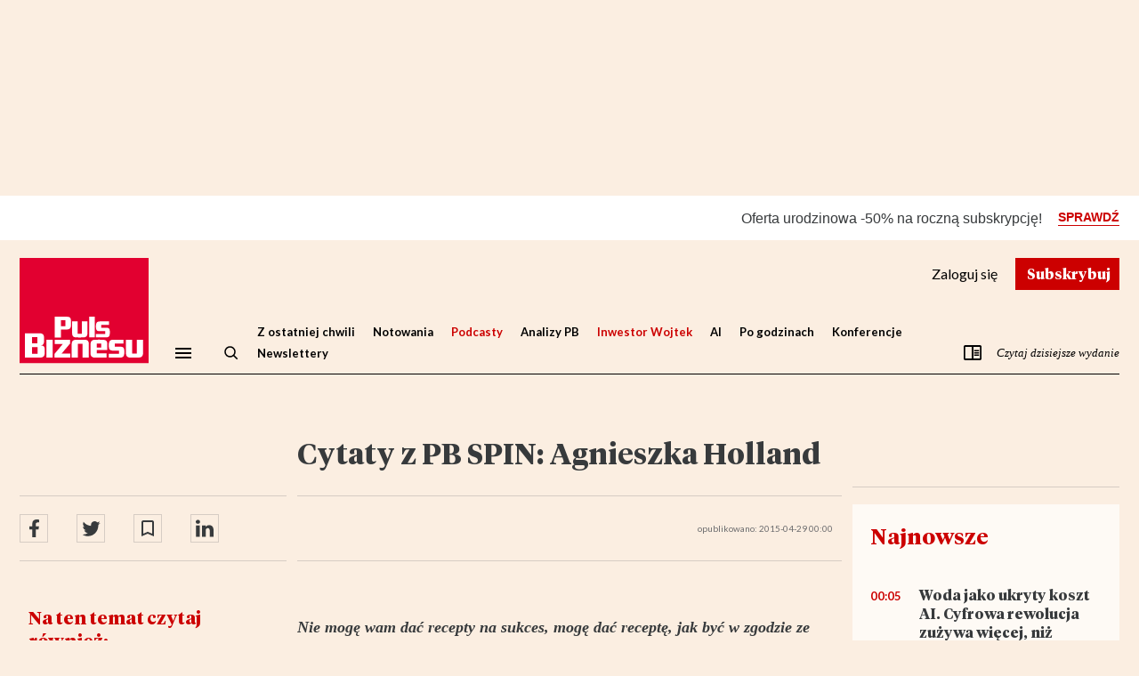

--- FILE ---
content_type: text/html; charset=utf-8
request_url: https://www.pb.pl/cytaty-z-pb-spin-agnieszka-holland-791260
body_size: 75528
content:
<!DOCTYPE html>
<html lang="pl-PL">
<head>
    <link rel="preload" href="https://ns.pb.pl/css/main.min.css?v=251119" as="style">
    <link type="text/css" rel="stylesheet" href="https://ns.pb.pl/css/main.min.css?v=251119">

    <script src="https://ns.pb.pl/js/piano-consent.js"></script>

    <meta charset="utf-8"/><meta name="viewport" content="width=device-width, initial-scale=1.0, maximum-scale=1.0"/><title>Cytaty z PB SPIN: Agnieszka Holland - Puls Biznesu - pb.pl</title><meta name="description" content=""/><meta http-equiv="X-UA-Compatible" content="IE=Edge"/><link rel="canonical" href="https://www.pb.pl/cytaty-z-pb-spin-agnieszka-holland-791260"/><meta name="cXenseParse:bbp-section" content="Puls Dnia" data-separator=","/><meta name="cXenseParse:bbp-access" content="metered" data-separator=","/><meta name="cXenseParse:bbp-issue" content="81/2015" data-separator=","/><meta name="cXenseParse:pageclass" content="article" data-separator=","/><meta name="cXenseParse:recs:publishtime" content="" data-separator=","/><meta name="cXenseParse:bbp-pubdatetime" content="29-04-2015 00:00" data-separator=","/><meta name="cXenseParse:articleid" content="791260" data-separator=","/><meta name="cXenseParse:image" content="https://images.pb.pl/filtered/1469e2b2-c4ff-425a-a3e4-a91f564e2d07/79ee1f08-de4b-5f67-985e-b2f975ef55db_og_1200_630.jpg" data-separator=","/><meta name="cXenseParse:description" content=""/><meta name="cXenseParse:title" content="Cytaty z PB SPIN: Agnieszka Holland"/><meta name="cXenseParse:url" content="https://www.pb.pl/cytaty-z-pb-spin-agnieszka-holland-791260" data-separator=","/><meta property="og:locale" content="pl_PL"/><meta property="og:site_name" content="pb.pl"/><meta property="og:type" content="article"/><meta property="og:title" content="Cytaty z PB SPIN: Agnieszka Holland"/><meta property="og:description" content=""/><meta property="og:url" content="https://www.pb.pl/cytaty-z-pb-spin-agnieszka-holland-791260"/><meta property="og:image" content="https://images.pb.pl/filtered/1469e2b2-c4ff-425a-a3e4-a91f564e2d07/79ee1f08-de4b-5f67-985e-b2f975ef55db_og_1200_630.jpg"/><meta property="fb:pages" content="383296170843"/><meta name="twitter:title" content="Cytaty z PB SPIN: Agnieszka Holland"/><meta name="twitter:site" content="@puls_biznesu"/><meta name="twitter:card" content="summary_large_image"/><meta name="twitter:description" content=""/><meta name="twitter:image" content="https://images.pb.pl/filtered/1469e2b2-c4ff-425a-a3e4-a91f564e2d07/79ee1f08-de4b-5f67-985e-b2f975ef55db_og_1200_630.jpg"/><meta name="robots" content="noarchive, max-image-preview:large"/><meta name="google-site-verification" content="jU3zgoN2Yer7QP3whPTCtDM3wIyzfmltMohgmW70OVA"/><meta name="apple-itunes-app" content="app-id=456615878"/>
<script type="application/ld+json">{"@context": "https://schema.org", "@type": "WebPage", "mainEntity": {"@type": "NewsArticle", "name": "Cytaty z PB SPIN: Agnieszka Holland", "headline": "Cytaty z PB SPIN: Agnieszka Holland", "description": "", "author": {"@type": "Organization", "name": "Puls Biznesu", "logo": {"@type": "ImageObject", "name": "Logo Pulsu Biznesu", "author": "", "datePublished": "1997-01-14", "url": "https://www.pb.pl/static/img/puls-biznesu.png"}}, "datePublished": "2015-04-28T22:00:00Z", "dateModified": "2015-04-28T22:00:00Z", "mainEntityOfPage": {"@type": "WebPage", "@id": "https://www.pb.pl/cytaty-z-pb-spin-agnieszka-holland-791260"}, "articleSection": "", "articleBody": "", "publisher": {"@type": "Organization", "name": "Puls Biznesu", "logo": {"@type": "ImageObject", "name": "Logo Pulsu Biznesu", "author": "", "datePublished": "1997-01-14", "url": "https://www.pb.pl/static/img/puls-biznesu.png"}}, "image": {"@type": "ImageObject", "name": "Cytaty z PB SPIN: Agnieszka Holland", "author": "", "datePublished": "2015-04-28T22:00:00Z", "url": "https://images.pb.pl/filtered/1469e2b2-c4ff-425a-a3e4-a91f564e2d07/79ee1f08-de4b-5f67-985e-b2f975ef55db_w_1045.jpg"}, "isAccessibleForFree": "False", "hasPart": {"@type": "WebPageElement", "isAccessibleForFree": "False", "cssSelector": ".paywall"}}, "breadcrumb": {"@type": "BreadcrumbList", "itemListElement": [{"@type": "ListItem", "position": 1, "item": {"@type": "Website", "@id": "https://www.pb.pl", "name": "Puls Biznesu"}, "image": {"@type": "ImageObject", "name": "Logo Pulsu Biznesu", "author": "", "datePublished": "1997-01-14", "url": "https://www.pb.pl/static/img/puls-biznesu.png"}}, {"@type": "ListItem", "position": 2, "item": {"@type": "Webpage", "@id": "https://www.pb.pl/cytaty-z-pb-spin-agnieszka-holland-791260", "name": "Cytaty z PB SPIN: Agnieszka Holland"}}]}}</script>

<script>
  window.dataLayer = window.dataLayer || [];
  function gtag(){dataLayer.push(arguments);}
  gtag('js', new Date());
  gtag('config', 'AW-1058267274');
</script>
<script type="text/javascript">
var npb=npb||{};
npb.client_data={
    user_id: 0,
    articles_in_stash: [],
    access_type: null,
    offer_slug: null,
    past_offer_slug: null,
    email: null,
    publication_status: "metered",
    access_dates: null,
    has_trial: false,
    had_subscription: false,
    sub_end: null,
    sub_fix_range_end: null,
    is_recur: null,
    recur_deactivate: null,
    recur_fix_range_deactivate: null,
    article_id: 791260,
    isp: [],
    subscription_next_bill_date:null,
    access_valid_to_date:null,
    subscription_term_type:null,
    piano_user_id:null
};
ghmxy_identifier = 'p8ZFz7d0GcYQ06oZLC.kxqRvDqs6LQ_yR14I61iWYuP.07';
var moderators=['bbe58039-2393-43bf-be28-9ead00c1cbef', '36b2e113-ac9d-4017-b5a0-4247d7651c43', '33d2c058-132b-4d31-84d4-42b054fe2fca', 'c5e92afd-630b-48a3-bb99-ce5b584e928d', '4ea550a6-94f6-4bd1-aa87-7dfd656f0db2', 'c9a77498-7798-4693-8cf4-ea67b881a40b', 'c1b16ac8-33fc-4403-96e0-4e47b1e5bec6', '18c1781c-baf2-431f-815b-ea1f2f5cc5b5']
</script>
<script type="text/javascript">
    var dataLayer = [];
    var dL={'section': 'Puls Dnia', 'newsId': 791260, 'publicationDate': '2015-04-28', 'publication_status': 'metered', 'gate_status': '1'};
    dataLayer.push(dL);
    var sas_target = '';
</script>


<script type="text/javascript">sas_target+='article_id=791260;article_pub_date=2015-04-29;article_char_count=294;section=puls_dnia;';</script>





<!-- Google Tag Manager -->
<script>(function(w,d,s,l,i){w[l]=w[l]||[];w[l].push({'gtm.start':
new Date().getTime(),event:'gtm.js'});var f=d.getElementsByTagName(s)[0],
j=d.createElement(s),dl=l!='dataLayer'?'&l='+l:'';j.async=true;j.src=
'https://www.googletagmanager.com/gtm.js?id='+i+dl;f.parentNode.insertBefore(j,f);
})(window,document,'script','dataLayer','GTM-WD48PVNV');</script>
<!-- End Google Tag Manager -->
<script type="text/javascript" async="" src="https://cdn.onthe.io/io.js/CtdP6K1ijpjI"></script><script type="text/javascript">if (typeof npb == 'undefined') {npb = {client_data: {access_type: ''}};}if (npb && npb.client_data.access_type === 'premium' || npb.client_data.access_type === 'basic') {user_status = "paid";} else if (npb && npb.client_data.access_type === 0) {user_status = "free_reg";} else {user_status = "free_unreg";}window._io_config = window._io_config || {};window._io_config["0.2.0"] = window._io_config["0.2.0"] || [];window._io_config["0.2.0"].push({page_url: "https://www.pb.pl/cytaty-z-pb-spin-agnieszka-holland-791260",page_url_canonical: "https://www.pb.pl/cytaty-z-pb-spin-agnieszka-holland-791260",page_title: "Cytaty z PB SPIN: Agnieszka Holland",page_type: "article",page_language: "pl",article_authors: [""],article_categories: ["Puls Dnia"],article_type: "metered",article_word_count: "294",article_publication_date: "Tue, 28 Apr 2015 22:00:00 +0200",user_status: user_status});</script>
<script type="didomi/javascript" data-vendor="iab:328">
<!--//--><![CDATA[//><!--
var gemius_identifier = 'zZ2Q.W_w283rdfPLwD9e38U1P6O1WeMmKa6GwbKOVjr.z7';
var gemius_extraparameters = new Array( 'page_type=article', 'publication_status=metered', 'publication_date=2015-04-28', 'article_id=791260' );
// lines below shouldn't be edited
function gemius_pending(i) { window[i] = window[i] || function() {var x = window[i+'_pdata'] = window[i+'_pdata'] || []; x[x.length]=arguments;};};gemius_pending('gemius_hit'); gemius_pending('gemius_event'); gemius_pending('pp_gemius_hit'); gemius_pending('pp_gemius_event');(function(d,t) {try {var gt=d.createElement(t),s=d.getElementsByTagName(t)[0],l='http'+((location.protocol=='https:')?'s':''); gt.setAttribute('async','async');gt.setAttribute('defer','defer'); gt.src=l+'://pro.hit.gemius.pl/gemius.js'; s.parentNode.insertBefore(gt,s);} catch (e) {}})(document,'script');
//--><!]]>
</script>
<script type="didomi/javascript" data-vendor="c:salesmanag-BfHcwzLq">var _smid="en2eym7pqp9kfwsq";var _smapp=18;!function(t,e,s){e=document.createElement("script"),e.type="text/javascript",e.async=!0,e.src=t,s=document.getElementsByTagName("script")[0],s.parentNode.insertBefore(e,s)}(("https:"==document.location.protocol?"https://":"http://")+"bbp.salesmanago.pl/dynamic/"+_smid+"/popups.js");!function(t,e,s,n,a){t.SalesmanagoObject=e,t[e]=t[e]||function(){(t[e].q=t[e].q||[]).push(arguments)},n=document.createElement("script"),n.type="text/javascript",n.async=!0,n.src=s,a=document.getElementsByTagName("script")[0],a.parentNode.insertBefore(n,a)}(window,"sm",("https:"==document.location.protocol?"https://":"http://")+"bbp.salesmanago.pl/static/sm.js");</script>

        <script>var breakpoint="R360";window.innerWidth>=576&&window.innerWidth<768?breakpoint="R576":window.innerWidth>=768&&window.innerWidth<1014?breakpoint="R768":window.innerWidth>=1014&&window.innerWidth<1340?breakpoint="R1014":window.innerWidth>=1340&&(breakpoint="R1340");</script>
        <script type="application/javascript" src="//ced.sascdn.com/tag/1947/smart.js" async=""></script>
        <script src="//tagmanager.smartadserver.com/1947/106276/smart.prebid.js"></script>
    
        <script type="application/javascript">
        var sas = sas || {};
        sas.cmd = sas.cmd || [];
        sas.cmd.push(function() {
            sas.setup({networkid:1947,domain:"//www3.smartadserver.com",async:true,renderMode:2});
        });
        sas.cmd.push(function() {
            sas.call("onecall", {
                siteId: 106276,
                pageId: 738434,
                formats: [{'id': '42537'}, {'id': '42536'}, {'id': '42547'}, {'id': '42713'}],
                target:"width=" + screen.width + ";breakpoint="+breakpoint+";" + sas_target
            });
        });
        </script>    
        <script type="didomi/javascript" data-vendor="c:optad360i-eJQAdGGa" async="" src="//get.optad360.io/sf/45558e2c-b614-40be-ba1a-33409f9b4644/plugin.min.js"></script>
        <meta name="google-site-verification" content="3liqlpu7cptyYZkrcvO5l8XVqim8hgcHrI5-_NJgg-g"/>
    

    <meta name="elevenlabs-api-key" content="sk_b1d4018c7c26cc18b1c5e422561dc89053e8a34e5cace8c4">

    
    <style>.o-piano-template-loader-box{display:-webkit-box;display:-ms-flexbox;display:flex;-webkit-box-align:center;-ms-flex-align:center;align-items:center;-webkit-box-pack:center;-ms-flex-pack:center;justify-content:center;margin:20px auto}.-show{display:block}.o-article-social-box{display:-webkit-box;display:-ms-flexbox;display:flex;width:100%;padding:10px 0;margin:0 0 20px}.o-article-content{overflow:hidden}.o-article-content>:first-child~*{display:none!important}.-show .o-article-content>:first-child~*{display:block!important}.o-article-tags-cloud-box{margin:20px 0 16px;padding:0 8px;font-family:Lato,Arial,Helvetica,sans-serif;font-weight:700;font-size:1.3rem;line-height:1.2307692308}.o-article{position:relative;font-family:Georgia,"Times New Roman",Times,serif;font-size:1.8rem;line-height:1.4;color:#373a3c}.l-page-container.-article .l-page-header{padding:0 20px 20px;background-color:#fbeee1}.l-page-container.-article .l-content-container{display:-webkit-box;display:-ms-flexbox;display:flex;-webkit-box-orient:vertical;-webkit-box-direction:normal;-ms-flex-direction:column;flex-direction:column;padding:0 20px;margin-bottom:28px;background-color:#fbeee1}.l-page-container.-article .l-content-container .l-area-2{-webkit-box-ordinal-group:5;-ms-flex-order:4;order:4}.l-page-container.-article .l-content-container .l-area-3{-webkit-box-ordinal-group:9;-ms-flex-order:8;order:8}.l-page-container.-article .l-content-container .l-area-4{-webkit-box-ordinal-group:3;-ms-flex-order:2;order:2}.l-page-container.-article .l-content-container .l-area-5{-webkit-box-ordinal-group:6;-ms-flex-order:5;order:5}.l-page-container.-article .l-content-container .l-area-6{-webkit-box-ordinal-group:4;-ms-flex-order:3;order:3}.l-page-container.-article .l-content-container .l-area-7{-webkit-box-ordinal-group:8;-ms-flex-order:7;order:7}.l-page-container.-article .l-content-container .l-area-8{-webkit-box-ordinal-group:7;-ms-flex-order:6;order:6;display:-webkit-box;display:-ms-flexbox;display:flex}.l-page-container.-article.-show .l-content-container .l-section-aside{display:block}.l-page-container.-article.-show .l-content-container .l-area-8{display:-webkit-box;display:-ms-flexbox;display:flex}.l-page-container.-article.-show .o-piano-template-loader-box{display:none}.l-page-container.-article.-show .o-article-social-box,.l-page-container.-article.-show .o-article-tags-cloud-box{display:-webkit-box;display:-ms-flexbox;display:flex}.l-page-container.-article.-hard-paywall .l-content-container .l-section-aside,.l-page-container.-article.-hard-paywall .l-content-container .l-section-aside>*,.l-page-container.-article.-hard-paywall .l-content-container .o-article-social-box{display:none}.l-page-container.-article.-hard-paywall::after{display:block}.l-page-container.-article.-hard-paywall.-scroll::after{opacity:1}.l-page-container.-article.-paywall .l-content-container .l-section-aside,.l-page-container.-article.-paywall .l-content-container .l-section-aside>*,.l-page-container.-article.-paywall .l-content-container .o-article-content,.l-page-container.-article.-paywall .l-content-container .o-article-social-box,.l-page-container.-article.-paywall .l-content-container .o-article-tags-cloud-box{display:none}.l-page-container::after{content:" ";display:none;position:fixed;background:-webkit-gradient(linear,left top,left bottom,from(transparent),to(rgba(0,0,0,.3)));background:linear-gradient(transparent,rgba(0,0,0,.3));opacity:0;top:0;left:0;width:100%;height:100%;pointer-events:none;-webkit-transition:opacity .5s ease-in-out;transition:opacity .5s ease-in-out;z-index:1001}@media screen and (min-width:744px){.l-page-container.-article .l-content-container,.l-page-container.-article .l-page-header{padding:0 40px;width:74.4rem;margin:0 auto}.l-page-container.-article .l-page-header{padding-bottom:20px}}@media screen and (min-width:1280px){.o-article-social-box{border-top:1px solid rgba(125,127,128,.3);border-bottom:1px solid rgba(125,127,128,.3);padding:20px 0}.o-article{line-height:1.5555555556}.l-page-container{position:relative}.l-page-container.-article .l-page-header{width:126rem;padding:0 12px 20px}.l-page-container.-article .l-content-container{display:block;width:126rem;padding:0 12px;overflow:hidden;position:relative;margin:0 auto 40px}.l-page-container.-article .l-content-container .l-main,.l-page-container.-article .l-content-container .l-section{float:left;margin-left:31.2rem;width:61.2rem}.l-page-container.-article .l-content-container .l-section-aside{width:30rem}.l-page-container.-article .l-content-container .l-section-aside.-left{position:absolute;display:-webkit-box;display:-ms-flexbox;display:flex;-webkit-box-orient:vertical;-webkit-box-direction:normal;-ms-flex-direction:column;flex-direction:column;float:left;top:0;bottom:0}.l-page-container.-article .l-content-container .l-section-aside.-right{margin-left:93.6rem}.l-page-container.-article .l-content-container .l-section-aside.l-area-4{padding-top:20.44rem}.l-page-container.-article .l-content-container .l-section-aside.l-area-5{padding-top:9.04rem}.l-page-container.-article .l-content-container .l-section-aside.l-area-5::before{content:" ";display:block;width:100%;height:20px;border-top:1px solid rgba(125,127,128,.3)}.l-page-container.-article .l-content-container .l-area-7{display:-webkit-box;display:-ms-flexbox;display:flex;-webkit-box-orient:vertical;-webkit-box-direction:normal;-ms-flex-direction:column;flex-direction:column}.l-page-container.-article .o-article .o-article-header{margin:0 -31.2rem;padding:0 31.2rem;overflow:hidden}.l-page-container.-article .o-article .o-article-header .m-article-attributes{width:100%;float:right}.l-page-container.-article .o-article .o-article-header .o-article-social-box{width:30rem;float:right;margin-left:-31.2rem;margin-right:12px;position:relative;z-index:101}}@media screen and (min-width:1440px){.l-page-container.-article .l-content-container{width:140rem;padding:0 20px;-webkit-column-gap:20px;-moz-column-gap:20px;column-gap:20px}.l-page-container.-article .l-content-container .l-main,.l-page-container.-article .l-content-container .l-section{margin-left:34.5rem;width:67rem}.l-page-container.-article .l-content-container .l-section-aside{width:32.5rem}.l-page-container.-article .l-content-container .l-section-aside.-right{margin-left:103.5rem}.l-page-container.-article .l-page-header{width:140rem;padding:0 20px 32px}.l-page-container.-article .o-article .o-article-header{margin:0 -34.5rem;padding:0 34.5rem}.l-page-container.-article .o-article .o-article-header .o-article-social-box{width:32.5rem;margin-left:-34.5rem;margin-right:20px}}</style>
    
    <script src="https://ns.pb.pl/js/didomi-sdk.js"></script>

    <script src="https://ns.pb.pl/js/tinymce/tinymce.min.js" referrerpolicy="origin"></script>

</head>
<body>
    <div class="l-page-container -article">
        <style>.n2pb-ad-container{max-width:100%;min-height:0;clear:both;margin:0 auto}.n2pb-ad-container .n2pb-ad-box>div[id^=sas]{position:relative}.n2pb-ad-container .n2pb-ad-box>div[id^=sas]::before{color:#6d6d6f;content:"REKLAMA";font-size:9px;line-height:10px;position:absolute;top:-10px;left:0}.n2pb-ad-container .n2pb-ad-box>div[id^=sas]:empty::before{content:none}.n2pb-ad-container.-r1{display:none;max-width:1920px;overflow:hidden}.n2pb-ad-container.-r1 .n2pb-ad-box>div[id^=sas]{padding:10px 0 0}.n2pb-ad-container.-r1 .n2pb-ad-box>div[id^=sas]:empty{padding:0}.n2pb-ad-container.-r1 .n2pb-ad-box>div[id^=sas]::before{top:0}.n2pb-ad-box{display:-webkit-box;display:-ms-flexbox;display:flex;-webkit-box-orient:vertical;-webkit-box-direction:normal;-ms-flex-direction:column;flex-direction:column;-webkit-box-align:center;-ms-flex-align:center;align-items:center;-webkit-box-pack:justify;-ms-flex-pack:justify;justify-content:space-between}@media screen and (min-width:1280px){.n2pb-ad-container.-r1{display:block}}</style>
<div class="n2pb-ad-container -r1" id="n2pb-ad-r1" data-vr-zone="n2pb-ad-r1"><div class="n2pb-ad-box"><div id="sas_42537"></div><script type="didomi/javascript" data-vendor="iab:45">sas.cmd.push(function(){sas.render("42537");});</script></div></div>
<style>.n2pb-ad-container{max-width:100%;min-height:0;clear:both;margin:0 auto}.n2pb-ad-container .n2pb-ad-box>div[id^=sas]{position:relative}.n2pb-ad-container .n2pb-ad-box>div[id^=sas]::before{color:#6d6d6f;content:"REKLAMA";font-size:9px;line-height:10px;position:absolute;top:-10px;left:0}.n2pb-ad-container .n2pb-ad-box>div[id^=sas]:empty::before{content:none}.n2pb-ad-container.-r2{padding:12px 0 10px;min-height:270px;overflow:hidden}.n2pb-ad-box{display:-webkit-box;display:-ms-flexbox;display:flex;-webkit-box-orient:vertical;-webkit-box-direction:normal;-ms-flex-direction:column;flex-direction:column;-webkit-box-align:center;-ms-flex-align:center;align-items:center;-webkit-box-pack:justify;-ms-flex-pack:justify;justify-content:space-between}@media screen and (min-width:1280px){.n2pb-ad-container.-r2{min-height:220px}}</style>
<div class="n2pb-ad-container -r2" id="n2pb-ad-r2" data-vr-zone="n2pb-ad-r2"><div class="n2pb-ad-box"><div id="sas_42536"></div><script type="didomi/javascript" data-vendor="iab:45">sas.cmd.push(function(){sas.render("42536");});</script></div></div>
<style>.o-home-universities-box{background-color:#fff}.o-home-universities-box__content{height:36px;margin:0 auto 5px;padding:0 20px;display:-webkit-box;display:-ms-flexbox;display:flex;-webkit-box-align:center;-ms-flex-align:center;align-items:center;-webkit-box-pack:end;-ms-flex-pack:end;justify-content:flex-end}.o-home-universities-box__text{font-family:Lato,Arial,Helvetica,sans-serif;font-size:1rem;line-height:1.2}.o-home-universities-box__img{display:block;width:auto;height:34px;margin-left:4px}.o-home-universities-box__img.-eh{height:20px}@media screen and (min-width:744px){.o-home-universities-box__content{max-width:74.4rem;padding:0 40px}}@media screen and (min-width:1280px){.o-home-universities-box__content{max-width:126rem;height:50px;margin-bottom:20px;padding:0 12px}.o-home-universities-box__text{font-size:1.4rem;line-height:1.2142857143}.o-home-universities-box__img{margin-left:30px}}@media screen and (min-width:1440px){.o-home-universities-box__content{max-width:136rem;padding:0}}</style>
<div class="o-home-universities-box" id="home-universities-box" data-vr-zone="home-universities-box"></div>
<style>.o-home-piano-b2c-bar-box{width:100%}</style>
<div class="o-home-piano-b2c-bar-box" id="home-piano-b2c-bar-box" data-vr-zone="home-piano-b2c-bar-box"></div>

        <header class="l-page-header" id="article-page-header">
            <style>@keyframes fadein{0%{opacity:0}100%{opacity:1}}@keyframes fadeout{0%{opacity:1}100%{opacity:0}}@keyframes scaleup{0%{transform:scale(1)}100%{transform:scale(2)}}@keyframes scaledown{0%{transform:scale(2)}100%{transform:scale(1)}}@keyframes tab-active{0%{border-radius:0;box-shadow:none;height:100px;transform:translateY(0)}100%{border-radius:4px;box-shadow:0 0 5px rgba(0,0,0,.45);height:164px;transform:translateY(-32px)}}@keyframes tab-not-active{0%{border-radius:4px;box-shadow:0 0 5px rgba(0,0,0,.45);height:164px;transform:translateY(-32px)}100%{border-radius:0;box-shadow:none;height:100px;transform:translateY(0)}}@keyframes tab-1-border-active{0%{border-radius:0}100%{border-radius:0 4px 4px 0}}@keyframes tab-1-border-not-active{0%{border-radius:0 4px 4px 0}100%{border-radius:0}}@keyframes tab-4-border-active{0%{border-radius:0}100%{border-radius:4px 0 0 4px}}@keyframes tab-4-border-not-active{0%{border-radius:4px 0 0 4px}100%{border-radius:0}}@keyframes tab-text-fadein{0%{opacity:0;transform:translateY(32px)}100%{opacity:1;transform:translateY(0)}}@keyframes tab-text-fadeout{0%{opacity:1;transform:translateY(0)}100%{opacity:0;transform:translateY(32px)}}@keyframes tab-text-movein{0%{transform:translateX(500px)}100%{transform:translateX(0)}}@keyframes tab-text-moveout{0%{transform:translateX(0)}100%{transform:translateX(500px)}}@keyframes tab-image-sizeup{0%{width:100%}100%{width:calc(100% + 32px)}}@keyframes tab-image-sizedown{0%{width:calc(100% + 32px)}100%{width:100%}}@keyframes o-modal-fade-in{0%{opacity:0}100%{opacity:1}}@keyframes o-modal-fade-out{0%{opacity:1}100%{opacity:0}}</style>
<script type="text/javascript">var cX = cX || {}; cX.callQueue = cX.callQueue || []; 
  cX.callQueue.push(['getUserSegmentIds', {     
    persistedQueryId: '8448740bf37c782e2eb780653abebdb1cd5b8611', 
    callback: function(segments) { 
      gtag('event', 'page_view', { 
        'send_to': 'AW-1058267274', 
        'custom_parameter': segments.map(function(s) { return '.' + s + '.'; }), 
        'aw_remarketing_only': true 
      }); 
    } 
  }]);</script>
<script>(function(src) { var a = document.createElement("script"); a.type = "text/javascript"; a.async = true; a.src = src; var b = document.getElementsByTagName("script")[0]; b.parentNode.insertBefore(a, b) })("//c2.exp.pb.pl/xbuilder/experience/load?aid=BNGVx5sKpe"); var newsletterUserConsentsUrl = 'https://www.pb.pl/newsletter/ajax/send-user-consents'; var newsletterUserHomeUrl = 'https://www.pb.pl/piano/cs';tp = window.tp || []; tp.push(['setUsePianoIdUserProvider', true]);tp.push(["setTags",['Puls Dnia (SECTION)','81/2015 (ISSUE)','Published in e-wydanie','article (PAGE TYPE)']]);tp.push(["setContentCreated", "2015-04-28T22:00:00Z"]);tp.push(["setContentSection", "metered"]);tp.push(["setCustomVariable", "gate_status", "1"]);tp.push(["init", function() { tp.enableGACrossDomainLinking('UA-44780777-2'); }]); tp.push(["init", function () { var pu; var pu_uid; if (tp.pianoId.isUserValid()) { pu = tp.pianoId.getUser(); } if (typeof pu !== 'undefined') { pu_uid = pu.uid; } if (typeof pu_uid !== 'undefined') { tp.setGA4Config({ measurementId: 'G-S6N9810DT6', eventParameters: { send_page_view: false, page_location: window.location.href, page_title: window.document.title, user_id: pu_uid, } }); } else { tp.setGA4Config({ measurementId: 'G-S6N9810DT6', eventParameters: { send_page_view: false, page_location: window.location.href, page_title: window.document.title, } }); } }]); tp.push(["addHandler", "showOffer", () =>{ document.querySelectorAll("#paywall ~ *").forEach((x) =>{ x.hidden = true; }); } ]); tp.push(["addHandler", "checkoutSelectTerm", function(termDetails, iframeId) { console.log("udało się", termDetails, iframeId); } ]); var pattern = /verification_code=.*$/; var url = window.location.href; var param = url.split('?')[1]; if (param && pattern.test(param) && localStorage.getItem('pdor')) { var pdor_data = JSON.parse(localStorage.getItem('pdor')); if (pdor_data.url && !pdor_data.hasOwnProperty('ut')) { var pdor_url = decodeURIComponent(pdor_data.url); pdor_url = pdor_url + (pdor_url.split('?')[1] ? '&':'?') + param; pdor_data.ut = new Date().getTime(); localStorage.setItem('pdor', JSON.stringify(pdor_data)); window.location.href = pdor_url; } } tp.push(["addHandler", "checkoutCustomEvent", function(event) { if (event.eventName === "pdorSetData") { if (typeof Storage !== "undefined") { var pdor_data = { ref: encodeURIComponent(document.referrer) || null , url: encodeURIComponent(window.location.href) || null , t: new Date().getTime() }; localStorage.setItem('pdor', JSON.stringify(pdor_data)); } } }]); if (localStorage.getItem('pidr')) { const pidr_data = JSON.parse(localStorage.getItem('pidr')); localStorage.removeItem('pidr'); if (pidr_data.path) { window.location.href = decodeURIComponent(pidr_data.path); } } tp.push(["addHandler", "loginSuccess", function(data) { if (["/konto/logowanie/", "/konto/przypomnienie-hasla/", "/konto/rejestracja/", "/urodziny"].indexOf(window.location.pathname) !== -1) { const param = window.location.href.split("?")[1]; const localStorageItemName = "/urodziny".indexOf(window.location.pathname) !== -1 ? 'pidr_ba' : 'pidr'; let path = "/"; if (param && (/next=.*$/).test(param)) { path = param.replace("next=", ""); } if (typeof Storage !== "undefined") { var pidr_data = { path: path , t: new Date().getTime() }; localStorage.setItem(localStorageItemName, JSON.stringify(pidr_data)); } } }]); const COOKIE_DOMAIN = window.location.hostname === '127.0.0.1' ? '127.0.0.1' : '.pb.pl'; tp.push(['addHandler', 'registrationSuccess', function(data) { setOnboardingCookie('_pc_pb_onboarding', 'registration_success', 1); setOnboardingCookie('_pc_pb_onboarding_sub', 'registration_success', 1); }]); tp.push(['addHandler', 'checkoutCustomEvent', function(event) { if (event.eventName === 'onboarding-remind-later') { console.log('checkoutCustomEvent onboarding', event); setOnboardingCookie('_pc_pb_onboarding', 'show', 1); } if (event.eventName === 'onboarding-remind-later-basic') { console.log('checkoutCustomEvent onboarding basic', event); setOnboardingCookie('_pc_pb_onboarding_sub_basic_later', 'show', 1); } if (event.eventName === 'onboarding-remind-later-premium') { console.log('checkoutCustomEvent onboarding premium', event); setOnboardingCookie('_pc_pb_onboarding_sub_premium_later', 'show', 1); } if (event.eventName === 'onboarding-remind-start-later') { console.log('checkoutCustomEvent onboarding start later', event); setOnboardingCookie('_pc_pb_onboarding_sub_pakietstart_later', 'show', 1); } }]); function setOnboardingCookie(cname, cvalue, exdays) { const d = new Date(); d.setTime(d.getTime() + (exdays * 24 * 60 * 60 * 1000)); let expires = "expires="+ d.toUTCString(); document.cookie = cname + "=" + cvalue + ";" + expires + ";path=/;domain=" + COOKIE_DOMAIN + ";"; } tp.push(["addHandler", "checkoutComplete", function(conversion) { console.log('PC_ checkoutComplete conversion ', ...Object.entries(conversion)); setOnboardingCookie('_pc_pb_onboarding_sub', 'registration_success', 1); var term_id = conversion.termId; var url = `https://www.pb.pl/papi/term/name?term_id=${term_id}`; if(document.domain.indexOf('play-k8s.srv.pb.pl') !== -1 || document.domain.indexOf('localhost') !== -1) { url = `https://piano-api-gateway-piano.play-k8s.srv.pb.pl/term/name?term_id=${term_id}`; } function pushConversionDataToDataLayer(term_name) { window.dataLayer = window.dataLayer || []; window.dataLayer.push({ ecommerce: null }); window.dataLayer.push({ 'event': 'transakcja_subskrypcja', 'ecommerce': { 'purchase': { 'actionField': { 'id': conversion.termConversionId, 'affiliation': 'sklep PB', 'revenue': conversion.chargeAmount, 'tax': '', 'shipping': '', 'coupon': '' }, 'products': [{ 'name': term_name || '', 'id': conversion.termId, /* conversion.rid, */ 'price': conversion.chargeAmount, 'brand': 'Puls Biznesu', 'category': 'Subscription', 'variant': conversion.rid, /* conversion.termId */ 'quantity': 1, 'coupon': '' }] } } }); } fetch(url) .then((res) =>{ if (res.status !== 200) { throw new Error(''); } return res.json(); }) .then((data) =>{ pushConversionDataToDataLayer(data); }) .catch(function(error) { pushConversionDataToDataLayer(''); console.error('error', error); }); }]); tp.push(["addHandler", "checkoutClose", function(event) { /* The event object contains information about the state of closed modal console.log('PC_ checkoutClose event event.state ', event, event.state); */ switch (event.state) { case 'checkoutCompleted': /** User completed the purchase and now has access Usually it's a good practice to reload the page console.log('PC_ checkoutClose.checkoutCompleted'); */ break; case 'alreadyHasAccess': /* User already has access This state could be a result of user logging in during checkout process Usually it's a good practice to reload the page here as well console.log('PC_ checkoutClose.alreadyHasAccess'); */ break; case 'voucherRedemptionCompleted': /* User redeemed a gift voucher Normally gift redemption happens on a landing page, so logically it makes sense to redirect user to a home page after this console.log('PC_ checkoutClose.voucherRedemptionCompleted'); */ break; case 'close': /* User did not complete the purchase and simply closed the modal console.log('PC_ checkoutClose.close') */ if (tp.pianoId.getUser()) { window.PianoESP && "function" == typeof window.PianoESP.handleUserDataPromise && window.PianoESP.handleUserDataPromise({ email: tp.pianoId.getUser().email, squads: [6692] }); } break; } }]); tp.push(["addHandler", "checkoutError", function(errorData) { /* alert("Error! " + errorData.message); console.log('PC_ checkoutError errorData, errorData.message ', errorData, errorData.message); */ }]); tp.push(["addHandler", "checkoutSelectTerm", function(termDetails, iframeId) { /* Your code after the user selects a term console.log('PC_ checkoutSelectTerm termDetails, iframeId ', termDetails, iframeId); */ }]); tp.push(["addHandler", "checkoutStateChange", function(stateView, params) { /* console.log('PC_ checkoutStateChange stateView ', stateView); console.log('PC_ checkoutStateChange params ', params); */ }]); tp.push(["addHandler", "showOffer", function(offerParams, params) { /* console.log('PC_ showOffer offerParams ', offerParams); */ }]); tp.push(["addHandler", "showTemplate", function(templateParams, params) { /* Your code after template has been shown console.log('PC_ showTemplate templateParams ', templateParams); console.log('PC_ showTemplate params ', params); */ }]); tp.push(["addHandler", "startCheckout", function(params) { /* Your code after checkout has started console.log('PC_ startCheckout'); console.log('PC_ startCheckout params ', params); */ window.dataLayer = window.dataLayer || []; window.dataLayer.push({ 'event': 'button_wybierz' }); }]); tp.push(["addHandler", "submitPayment", function(data) { /* Your code after payment is submitted console.log('PC_ submitPayment data ', data); */ window.dataLayer = window.dataLayer || []; window.dataLayer.push({ 'event': 'button_dokoncz_zakup' }); }]);console.warn(`PC_ layer == 'production' `, true); const invoiceDataUpdateUrl = 'https://www.pb.pl/papi/invoice/update'; const invoiceDataPostMessageTargetOrigin = 'https://vx.exp.pb.pl';var pc_user; var pc_iframeId; var pc_termDetails; var pc_termChargeAmount; tp.push(["init", function() { if (tp.pianoId.isUserValid()) { pc_user = tp.pianoId.getUser(); } }]); tp.push(["addHandler", "checkoutStateChange", function(stateView, params) { if (!pc_user && tp.pianoId.isUserValid()) { pc_user = tp.pianoId.getUser(); } if(stateView.term && stateView.term.chargeAmount) { pc_termChargeAmount = stateView.term.chargeAmount; } }]); tp.push(["addHandler", "checkoutSelectTerm", function(termDetails, iframeId) { pc_termDetails = termDetails; }]); window.addEventListener('message', function(e) { /* console.warn('PC_ e.origin, invoiceDataPostMessageTargetOrigin, e.origin !== invoiceDataPostMessageTargetOrigin ', e.origin, invoiceDataPostMessageTargetOrigin, e.origin !== invoiceDataPostMessageTargetOrigin); */ if(typeof e.data.piano != 'undefined') { /* console.warn('PC_ e.data.piano ', e.data.piano); console.warn('PC_ e.origin ', e.origin); */ var result = e.data.piano; if(result.state === 'detail') { var result_object = JSON.parse(result.object); if(result_object.hasOwnProperty('iframeId')) { pc_iframeId = result_object.iframeId; pcSendPostMessageToPiano(pc_iframeId, 'detail', '', JSON.stringify({ 'termDetails': pc_termDetails , 'url': encodeURIComponent(document.location.href) }) ); } } } }, false); tp.push(["addHandler", "checkoutCustomEvent", function(event) { switch(event.eventName) { case 'pc-invoice-data-event': /* console.log('PC_ pc_user ', pc_user); console.log('PC_ pc_user.email ', pc_user.email); console.log('PC_ pc_user.uid ', pc_user.uid); console.log('PC_ pc_iframeId ', pc_iframeId); console.warn('PC_ invoiceDataUpdateUrl ', invoiceDataUpdateUrl); console.warn('PC_ invoiceDataPostMessageTargetOrigin ', invoiceDataPostMessageTargetOrigin); */ const countryMap = {"1":"Afganistan","2":"Albania","3":"Algieria","4":"Andora","5":"Angola","6":"Anguilla","7":"Antarktyda","8":"Antigua i Barbuda","9":"Arabia Saudyjska","10":"Argentyna","11":"Armenia","12":"Aruba","13":"Australia","14":"Austria","15":"Azerbejdżan","16":"Bahamy","17":"Bahrajn","18":"Bangladesz","19":"Barbados","20":"Belgia","21":"Belize","22":"Benin","23":"Bermudy","24":"Bhutan","25":"Białoruś","26":"Birma","27":"Boliwia","28":"Bonaire, Sint Eustatius i Saba","29":"Bośnia i Hercegowina","30":"Botswana","31":"Brazylia","32":"Brunei","33":"Brytyjskie Terytorium Oceanu Indyjskiego","34":"Brytyjskie Wyspy Dziewicze","35":"Bułgaria","36":"Burkina Faso","37":"Burundi","38":"Chile","39":"Chiny","40":"Chorwacja","41":"Curaçao","42":"Cypr","43":"Czad","44":"Czarnogóra","45":"Czechy","46":"Dalekie Wyspy Mniejsze Stanów Zjednoczonych","47":"Dania","48":"Demokratyczna Republika Konga","49":"Dominika","50":"Dominikana","51":"Dżibuti","52":"Egipt","53":"Ekwador","54":"Erytrea","55":"Estonia","56":"Etiopia","57":"Falklandy","58":"Fidżi","59":"Filipiny","60":"Finlandia","61":"Francja","62":"Francuskie Terytoria Południowe i Antarktyczne","63":"Gabon","64":"Gambia","65":"Georgia Południowa i Sandwich Południowy","66":"Ghana","67":"Gibraltar","68":"Grecja","69":"Grenada","70":"Grenlandia","71":"Gruzja","72":"Guam","73":"Guernsey","74":"Gujana Francuska","75":"Gujana","76":"Gwadelupa","77":"Gwatemala","78":"Gwinea Bissau","79":"Gwinea Równikowa","80":"Gwinea","81":"Haiti","82":"Hiszpania","83":"Holandia","84":"Honduras","85":"Hongkong","86":"Indie","87":"Indonezja","88":"Irak","89":"Iran","90":"Irlandia","91":"Islandia","92":"Izrael","93":"Jamajka","94":"Japonia","95":"Jemen","96":"Jersey","97":"Jordania","98":"Kajmany","99":"Kambodża","100":"Kamerun","101":"Kanada","102":"Katar","103":"Kazachstan","104":"Kenia","105":"Kirgistan","106":"Kiribati","107":"Kolumbia","108":"Komory","109":"Kongo","110":"Korea Południowa","111":"Korea Północna","112":"Kostaryka","113":"Kuba","114":"Kuwejt","115":"Laos","116":"Lesotho","117":"Liban","118":"Liberia","119":"Libia","120":"Liechtenstein","121":"Litwa","122":"Luksemburg","123":"Łotwa","124":"Macedonia","125":"Madagaskar","126":"Majotta","127":"Makau","128":"Malawi","129":"Malediwy","130":"Malezja","131":"Mali","132":"Malta","133":"Mariany Północne","134":"Maroko","135":"Martynika","136":"Mauretania","137":"Mauritius","138":"Meksyk","139":"Mikronezja","140":"Mołdawia","141":"Monako","142":"Mongolia","143":"Montserrat","144":"Mozambik","145":"Namibia","146":"Nauru","147":"Nepal","148":"Niemcy","149":"Niger","150":"Nigeria","151":"Nikaragua","152":"Niue","153":"Norfolk","154":"Norwegia","155":"Nowa Kaledonia","156":"Nowa Zelandia","157":"Oman","158":"Pakistan","159":"Palau","160":"Palestyna","161":"Panama","162":"Papua-Nowa Gwinea","163":"Paragwaj","164":"Peru","165":"Pitcairn","166":"Polinezja Francuska","167":"Polska","168":"Portoryko","169":"Portugalia","170":"Tajwan","171":"Republika Południowej Afryki","172":"Republika Środkowoafrykańska","173":"Republika Zielonego Przylądka","174":"Reunion","175":"Rosja","176":"Rumunia","177":"Rwanda","178":"Sahara Zachodnia","179":"Saint Kitts i Nevis","180":"Saint Lucia","181":"Saint Vincent i Grenadyny","182":"Saint-Barthélemy","183":"Saint-Martin","184":"Saint-Pierre i Miquelon","185":"Salwador","186":"Samoa Amerykańskie","187":"Samoa","188":"San Marino","189":"Senegal","190":"Serbia","191":"Seszele","192":"Sierra Leone","193":"Singapur","194":"Sint Maarten","195":"Słowacja","196":"Słowenia","197":"Somalia","198":"Sri Lanka","199":"Stany Zjednoczone","200":"Suazi","201":"Sudan","202":"Surinam","203":"Svalbard i Jan Mayen","204":"Syria","205":"Szwajcaria","206":"Szwecja","207":"Tadżykistan","208":"Tajlandia","209":"Tanzania","210":"Timor Wschodni","211":"Togo","212":"Tokelau","213":"Tonga","214":"Trynidad i Tobago","215":"Tunezja","216":"Turcja","217":"Turkmenistan","218":"Turks i Caicos","219":"Tuvalu","220":"Uganda","221":"Ukraina","222":"Urugwaj","223":"Uzbekistan","224":"Vanuatu","225":"Wallis i Futuna","226":"Watykan","227":"Wenezuela","228":"Węgry","229":"Wielka Brytania","230":"Wietnam","231":"Włochy","232":"Wybrzeże Kości Słoniowej","233":"Wyspa Bouveta","234":"Wyspa Bożego Narodzenia","235":"Wyspa Man","236":"Wyspa Świętej Heleny, Wyspa Wniebowstąpienia i Tristan da Cunha","237":"Wyspy Alandzkie","238":"Wyspy Cooka","239":"Wyspy Dziewicze Stanów Zjednoczonych","240":"Wyspy Heard i McDonalda","241":"Wyspy Kokosowe","242":"Wyspy Marshalla","243":"Wyspy Owcze","244":"Wyspy Salomona","245":"Wyspy Świętego Tomasza i Książęca","246":"Zambia","247":"Zimbabwe","248":"Zjednoczone Emiraty Arabskie"}; const iframeId = pc_iframeId; const pcInvoiceDataEnabled = event.params.pcinvoicedataenabled || 'false'; const pcInvoiceDataTypeCompanyOrPrivate = event.params.pcinvoicedatatypecompanyorprivate || ''; /* common custom fields params private and company */ const pcInvoiceDataFirstName = event.params.pcinvoicedatafirstname || ''; const pcInvoiceDataLastName = event.params.pcinvoicedatalastname || ''; const pcInvoiceDataPhone = event.params.pcinvoicedataphone || ''; /* company custom fields params */ const pcInvoiceDataNip = event.params.pcinvoicedatanip || ''; const pcInvoiceDataCompanyName = event.params.pcinvoicedatacompanyname || ''; const pcInvoiceDataPostCode = event.params.pcinvoicedatapostcode || ''; const pcInvoiceDataCity = event.params.pcinvoicedatacity || ''; const pcInvoiceDataAddress = event.params.pcinvoicedataaddress || ''; const pcInvoiceDataCountryId = event.params.pcinvoicedatacountryid || ''; /* console.log('PC_ pcInvoiceDataEnabled, typeof pcInvoiceDataEnabled ', pcInvoiceDataEnabled, typeof pcInvoiceDataEnabled); */ if(iframeId) { function pcUpdateCustomField(name, value) { const index = invoiceDataCustomFields.findIndex((cf) =>cf.name === name); invoiceDataCustomFields[index].value = value; }; const pcInvoiceDataFirstNamePattern = /^[A-Za-ząćęłńóśżźĄĆĘŁŃÓŚŻŹ\s]{1,32}$/; const pcInvoiceDataLastNamePattern = /^[A-Za-ząćęłńóśżźĄĆĘŁŃÓŚŻŹ\s\-]{1,32}$/; const pcInvoiceDataPhonePattern = /^\+?(?:\d(?:\-|\x20(?!$))?){7,15}$/; const defaultInvoiceDataCustomFields = [ { "name": "pc_invoice_data_nip" , "value": "" } , { "name": "pc_invoice_data_company_name" , "value": "" } , { "name": "pc_invoice_data_post_code" , "value": "" } , { "name": "pc_invoice_data_city" , "value": "" } , { "name": "pc_invoice_data_address" , "value": "" } , { "name": "pc_invoice_data_first_name" , "value": "" } , { "name": "pc_invoice_data_last_name" , "value": "" } , { "name": "pc_invoice_data_country_id" , "value": "" } , { "name": "pc_invoice_data_country" , "value": "" } , { "name": "pc_invoice_data_phone" , "value": "" } , { "name": "pc_invoice_data_type_company_or_private" , "value": "" } , { "name": "pc_invoice_data_update_time" , "value": "" } ]; let analyticsDataCustomFields = [ { "name": "TYPEIO_AMOUNT" , "value": pc_termChargeAmount || 0 } , { "name": "TYPEIO_URL" , "value": encodeURIComponent(window.location.pathname) } , { "name": "TYPEIO_SOURCE" , "value": document.referrer } ]; let invoiceDataCustomFields = [...defaultInvoiceDataCustomFields]; if (!window.location.href.includes('/subskrypcja/') && document.domain !== 'beta.pb.pl') { invoiceDataCustomFields = [...invoiceDataCustomFields, ...analyticsDataCustomFields] } if(pcInvoiceDataFirstName.length === 0) { pcSendPostMessageToPiano(iframeId, 'invalid', 'Pole Imię jest wymagane', 'pcInvoiceDataFirstName'); return false; } if(!pcInvoiceDataFirstNamePattern.test(pcInvoiceDataFirstName)) { pcSendPostMessageToPiano(iframeId, 'invalid', 'Imię zawiera niedozwolone znaki', 'pcInvoiceDataFirstName'); return false; } if(pcInvoiceDataLastName.length === 0) { pcSendPostMessageToPiano(iframeId, 'invalid', 'Pole Nazwisko jest wymagane', 'pcInvoiceDataLastName'); return false; } if(!pcInvoiceDataLastNamePattern.test(pcInvoiceDataLastName)) { pcSendPostMessageToPiano(iframeId, 'invalid', 'Nazwisko zawiera niedozwolone znaki', 'pcInvoiceDataLastName'); return false; } if(pcInvoiceDataPhone.length !== 0 && !pcInvoiceDataPhonePattern.test(pcInvoiceDataPhone)) { pcSendPostMessageToPiano(iframeId, 'invalid', 'Numer telefonu jest niepoprawny', 'pcInvoiceDataPhone'); return false; } /* console.log('PC_ invoiceDataCustomFields ', invoiceDataCustomFields); */ pcUpdateCustomField('pc_invoice_data_first_name', pcInvoiceDataFirstName); pcUpdateCustomField('pc_invoice_data_last_name', pcInvoiceDataLastName); pcUpdateCustomField('pc_invoice_data_phone', pcInvoiceDataPhone); pcUpdateCustomField('pc_invoice_data_type_company_or_private', pcInvoiceDataTypeCompanyOrPrivate); /* console.log('PC_ invoiceDataCustomFields ', invoiceDataCustomFields); */ if(pcInvoiceDataEnabled === 'true' && pcInvoiceDataTypeCompanyOrPrivate === 'company') { const pcInvoiceDataPostCodePattern = /^[0-9]{2}-[0-9]{3}$/; const pcInvoiceDataCityPattern = /^[A-Za-ząćęłńóśżźĄĆĘŁŃÓŚŻŹ\s\-]{1,32}$/; function pcNipValidation(nip) { const nipNumber = nip.replace(/-/g, ''); const weight = [6, 5, 7, 2, 3, 4, 5, 6, 7]; const controlNumber = parseInt(nipNumber.substring(9, 10), 10); const weightCount = weight.length; let sum = 0; for (let i = 0; i< weightCount; i++) { sum += (parseInt(nipNumber.substr(i, 1), 10) * weight[i]); } return sum % 11 === controlNumber; } if(pcInvoiceDataNip.length === 0) { pcSendPostMessageToPiano(iframeId, 'invalid', 'Pole NIP jest wymagane', 'pcInvoiceDataNip'); return false; } if(!pcNipValidation(pcInvoiceDataNip)) { pcSendPostMessageToPiano(iframeId, 'invalid', 'NIP jest niepoprawny', 'pcInvoiceDataNip'); return false; } if(pcInvoiceDataCompanyName.length === 0) { pcSendPostMessageToPiano(iframeId, 'invalid', 'Pole Nazwa firmy jest wymagane', 'pcInvoiceDataCompanyName'); return false; } if(pcInvoiceDataPostCode.length === 0) { pcSendPostMessageToPiano(iframeId, 'invalid', 'Pole Kod pocztowy jest wymagane', 'pcInvoiceDataPostCode'); return false; } if(!pcInvoiceDataPostCodePattern.test(pcInvoiceDataPostCode)) { pcSendPostMessageToPiano(iframeId, 'invalid', 'Kod pocztowy jest niepoprawny - podaj kod w formacie 00-000', 'pcInvoiceDataPostCode'); return false; } if(pcInvoiceDataCity.length === 0) { pcSendPostMessageToPiano(iframeId, 'invalid', 'Pole Miejscowość jest wymagane', 'pcInvoiceDataCity'); return false; } if(!pcInvoiceDataCityPattern.test(pcInvoiceDataCity)) { pcSendPostMessageToPiano(iframeId, 'invalid', 'Miejscowość zawiera niedozwolone znaki', 'pcInvoiceDataCity'); return false; } if(pcInvoiceDataAddress.length === 0) { pcSendPostMessageToPiano(iframeId, 'invalid', 'Pole Ulica i numer jest wymagane', 'pcInvoiceDataAddress'); return false; } if(!pcInvoiceDataCountryId) { pcSendPostMessageToPiano(iframeId, 'invalid', 'Pole Kraj jest wymagane', 'pcInvoiceDataCountryId'); return false; } /* console.log('PC_ invoiceDataCustomFields ', invoiceDataCustomFields); */ pcUpdateCustomField('pc_invoice_data_nip', pcInvoiceDataNip); pcUpdateCustomField('pc_invoice_data_company_name', pcInvoiceDataCompanyName); pcUpdateCustomField('pc_invoice_data_post_code', pcInvoiceDataPostCode); pcUpdateCustomField('pc_invoice_data_city', pcInvoiceDataCity); pcUpdateCustomField('pc_invoice_data_address', pcInvoiceDataAddress); pcUpdateCustomField('pc_invoice_data_country_id', pcInvoiceDataCountryId); /* console.log('PC_ pcInvoiceDataCountryId', pcInvoiceDataCountryId); console.log('PC_ countryMap[pcInvoiceDataCountryId]', countryMap[pcInvoiceDataCountryId]); */ pcUpdateCustomField('pc_invoice_data_country', countryMap[pcInvoiceDataCountryId]); /* console.log('PC_ invoiceDataCustomFields ', invoiceDataCustomFields); */ } /* phone validation? if(pcInvoiceDataPhone.length === 0) { } pcUpdateCustomField('pc_invoice_data_phone', pcInvoiceDataPhone); */ const date = new Date(); const updateTime = `${date.getFullYear()}-${(date.getMonth() + 1)< 10 ? '0' + (date.getMonth() + 1) : date.getMonth() + 1}-${date.getDate()< 10 ? '0' + date.getDate() : date.getDate()} ${date.getHours()< 10 ? '0' + date.getHours() : date.getHours()}:${date.getMinutes()< 10 ? '0' + date.getMinutes() : date.getMinutes()}:${date.getSeconds()< 10 ? '0' + date.getSeconds() : date.getSeconds()}`; pcUpdateCustomField('pc_invoice_data_update_time', updateTime); const xhr = new XMLHttpRequest(); const url = invoiceDataUpdateUrl; xhr.open('POST', url, true); xhr.setRequestHeader('Content-type', 'application/json'); xhr.onreadystatechange = function() { if(xhr.readyState == 4) { if(xhr.status == 200 && xhr.response) { const response = JSON.parse(xhr.response); pcSendPostMessageToPiano(iframeId, 'success', '', JSON.stringify(response)); } else { pcSendPostMessageToPiano(iframeId, 'error', 'Wystąpił błąd. Sprobuj ponownie', JSON.stringify(xhr)); } } }; xhr.send(JSON.stringify({ "email": pc_user.email , "uid": pc_user.uid , "update_custom_fields": invoiceDataCustomFields })); } break; } }]); function pcSendPostMessageToPiano(iframeId, state, message, object) { const iframe = document.querySelector('#' + iframeId); /* console.warn('PC_ pcSendPostMessageToPiano window.location.origin ', window.location.origin); console.log('PC_ pcSendPostMessageToPiano iframeId, state, message, object, iframe ', iframeId, state, message, object, iframe); */ if (iframe) { iframe.contentWindow.postMessage({ piano: { state: state /* 'detail' 'invalid' 'success' 'error' */ , message: message , object: object } }, '*'); /* }, window.location.origin); */ } }</script>
<script type="text/javascript">(function(w,d,t,u,n,a,m,l,s){w[n]=w[n]||function(){(w[n].q=w[n].q||[]).push(arguments);};a=d.createElement(t);m=d.getElementsByTagName(t)[0];a.async=1;a.src=u;m.parentNode.insertBefore(a,m);})(window,document,'script','https://bart.bonnieraws.dergan.net/bart.js','_BART');</script><script type="text/javascript">if (window.npb && window.npb.client_data.piano_user_id) {var piano_user_id = window.npb.client_data.piano_user_id;} else {var piano_user_id = null;}if (piano_user_id) {_BART("init", {groupId: "PBPL",userId: "" + piano_user_id});var bart_data = { url: window.location.href };_BART("push", "freq", bart_data);var article_id = 791260;var title = "Cytaty z PB SPIN: Agnieszka Holland";var art_data = {userId: "" + piano_user_id,articleId: "" + article_id,title: "" + title,marker: "article_read",article_param1: "",article_param2: "Puls Dnia",article_param3: "",article_param4: "",article_param5: "",url: window.location.href};_BART("push", "event", art_data);}</script>
<style>.o-home-header-box{display:grid;grid-row-gap:8px;-ms-flex-wrap:wrap;flex-wrap:wrap;position:relative;background-color:#fbeee1}.o-home-header-box *{-webkit-tap-highlight-color:transparent}.o-home-header-box.-fixed .m-main-nav{height:56px}.o-home-header-box.-fixed .m-main-nav__list{-webkit-animation-name:showMenu;animation-name:showMenu;-webkit-animation-duration:.5s;animation-duration:.5s;background-color:#fbeee1;border-bottom:1px solid #d0c7bf;position:fixed;top:0;left:0;padding:8px 0 8px 20px;width:100%;overflow:auto;z-index:100}.o-home-header-box.-with-section-nav .m-main-nav{display:none}.o-home-header-box .m-section-nav{display:-webkit-box;display:-ms-flexbox;display:flex;padding:0 0 12px;grid-row:2/3;grid-column:1/3;overflow-x:auto;margin:1px -20px 12px}.o-home-header-box .m-section-nav .m-link-list__item{display:-webkit-box;display:-ms-flexbox;display:flex;-webkit-box-align:center;-ms-flex-align:center;align-items:center;white-space:nowrap;font-size:1.3rem;font-weight:700;line-height:1.2307692308;color:#373a3c;cursor:pointer}.o-home-header-box .m-section-nav .m-link-list__item .a-anchor{display:block;padding:12px}.o-home-header-box .m-section-nav .m-link-list__list{display:-webkit-box;display:-ms-flexbox;display:flex;-webkit-box-flex:1;-ms-flex:1 1 auto;flex:1 1 auto;min-width:-webkit-fit-content;min-width:-moz-fit-content;min-width:fit-content;padding:0 20px;background-color:#fefaf5}.o-home-header-box .m-section-nav .m-link-list__list .m-link-list__item{font-size:1.4rem;line-height:1.1428571429;text-transform:uppercase}.o-home-header-box .m-section-nav .m-link-list__list .m-link-list__item .a-anchor.-active{color:#c00}.o-home-header-box .m-section-nav .m-link-list__sublist{display:-webkit-box;display:-ms-flexbox;display:flex;-webkit-box-flex:1;-ms-flex:1 1 auto;flex:1 1 auto;min-width:-webkit-fit-content;min-width:-moz-fit-content;min-width:fit-content}.o-home-header-box .m-section-nav .m-link-list__sublist::before{display:-webkit-box;display:-ms-flexbox;display:flex;-webkit-box-align:center;-ms-flex-align:center;align-items:center;content:">";color:#c00;-webkit-transform:scaleY(1.6);transform:scaleY(1.6);font-weight:400}.o-home-header-box .m-section-nav .m-link-list__sublist .m-link-list__item{font-size:1.3rem;line-height:1.2307692308;text-transform:none;color:#373a3c}.o-home-header-box .m-section-nav .m-link-list__sublist .m-link-list__item:first-child::before{content:none}.o-home-header-box .m-section-nav .m-link-list__sublist .m-link-list__item .a-anchor{position:relative}.o-home-header-box .m-section-nav .m-link-list__sublist .m-link-list__item .a-anchor.-active{color:#373a3c}.o-home-header-box .m-section-nav .m-link-list__sublist .m-link-list__item .a-anchor.-active::after{content:" ";display:block;position:absolute;right:12px;bottom:10px;left:12px;height:2px;background-color:#c00}.o-home-header-box::after{content:" ";grid-row:2/3;align-self:start;display:block;position:absolute;background-color:#000;width:100%;height:1px}.o-home-header-box__logo{grid-row:1/2;justify-self:start}.o-home-header-box .a-icon-logo{display:block;width:69px;height:auto}.o-home-header-box__issue-link{display:none}.-show{display:block}@media screen and (min-width:744px){.o-home-header-box.-fixed .m-main-nav__list{left:auto;margin:0 auto;width:664px}.o-home-header-box.-with-section-nav .m-main-nav{display:none}.o-home-header-box .m-section-nav{margin:0 0 12px}.o-home-header-box .m-section-nav .m-link-list__list{padding:0}}@media screen and (min-width:1280px){.o-home-header-box{display:grid;grid-template-columns:1fr auto 1fr;grid-template-rows:repeat(2,auto);grid-row-gap:12px;margin:0 auto 16px;max-width:1360px}.o-home-header-box.-fixed .m-main-nav__list{position:relative}.o-home-header-box .m-section-nav{grid-column:1/-1}.o-home-header-box::after{-ms-flex-item-align:end;align-self:end}.o-home-header-box.-with-section-nav .m-main-nav{display:-webkit-box;display:-ms-flexbox;display:flex}.o-home-header-box.-with-section-nav::after{-ms-flex-item-align:start;align-self:start}.o-home-header-box .a-icon-logo{width:145px;height:auto}.o-home-header-box__logo{grid-column:1/2;grid-row:1/2}.o-home-header-box__issue-link{grid-column:3/4;grid-row:1/2;justify-self:end;align-self:end;display:-webkit-box;display:-ms-flexbox;display:flex;-webkit-box-align:center;-ms-flex-align:center;align-items:center;font-family:Georgia,"Times New Roman",Times,serif;font-size:1.3rem;font-style:italic;line-height:1.1538461538;padding:4px 0;white-space:nowrap}.o-home-header-box__issue-link .a-icon-issue{margin:0 16px 0 0}}</style>
<div class="o-home-header-box" id="home-header-box" data-vr-zone="home-header-box"><a href="https://pb.pl" class="o-home-header-box__logo"><svg class="a-icon a-icon-logo" width="145" height="119" viewBox="0 0 145 119" fill="none" xmlns="http://www.w3.org/2000/svg"><path d="M0 0V118.191H145V0H0Z" fill="#E20030"></path><path d="M23.1066 112.008H5.96582V84.6621H21.8106C25.395 84.6621 27.4881 85.5135 27.4881 89.6997V93.3816C27.4881 95.5127 27.1465 97.9149 23.8712 98.3433C26.9567 98.6144 28.2906 99.2706 28.2906 103.256V106.781C28.2906 110.067 26.8048 112.008 23.1066 112.008ZM19.9832 88.9622H13.9262V95.9357H19.9832V88.9622ZM20.3628 100.16H13.9262V107.708H20.3628V100.16Z" fill="white"></path><path d="M30.1611 112.008V91.9502H37.2105V112.008H30.1611Z" fill="white"></path><path d="M39.1357 112.079V108.012L48.6578 96.6302H39.5533V92.021H56.8459V96.1259L47.2913 107.47H56.8893V112.079H39.1357Z" fill="white"></path><path d="M70.8299 112.009V96.5166H65.532V112.009H58.5586V96.6738C58.5586 93.5341 60.0824 91.9453 63.2817 91.9453H73.1128C76.6158 91.9453 77.7979 93.648 77.7979 96.6738V112.009H70.8299Z" fill="white"></path><path d="M86.6809 103.452V107.166H97.7701V112.009H84.5119C80.548 112.009 79.7129 109.335 79.7129 107.128V97.0586C79.7129 93.805 81.2746 91.983 84.4739 91.9505C84.4739 91.9505 88.2481 91.8691 89.2404 91.8691C90.2327 91.8691 93.9255 91.9505 93.9255 91.9505C97.2821 91.9884 98.6106 93.6532 98.6106 96.8308V103.452H86.6809ZM91.6317 96.1693H86.6375V100.816H91.6317V96.1693Z" fill="white"></path><path d="M113.012 112.009H100.291V107.747H111.874V104.184H104.976C100.822 104.184 100.291 102.286 100.291 98.1379C100.291 94.5373 100.942 91.9453 105.014 91.9453H116.83V96.202H106.955V99.7647H113.094C117.242 99.7647 117.735 101.782 117.735 105.616C117.735 109.726 117.047 112.009 113.012 112.009Z" fill="white"></path><path d="M134.042 112.009C134.042 112.009 130.04 112.085 128.826 112.085C127.795 112.085 124.368 112.009 124.368 112.009C120.941 111.928 119.569 110.344 119.569 106.895V91.9453H126.537V107.432H131.835V91.9453H138.803V106.895C138.803 110.111 137.204 111.971 134.042 112.009Z" fill="white"></path><path d="M53.3491 80.4493H46.5004V89.3911H39.6191V66.0957H53.4467C56.4997 66.0957 57.7306 67.3809 57.7306 70.385V75.9594C57.7306 78.6978 56.4671 80.4493 53.3491 80.4493ZM51.5 69.8915H46.4733V76.6535H51.5V69.8915Z" fill="white"></path><path d="M72.0283 89.3312C72.0283 89.3312 68.4494 89.3962 67.3541 89.3962C66.4377 89.3962 63.3631 89.3312 63.3631 89.3312C60.2884 89.2607 59.0684 87.84 59.0684 84.7545V71.3716H65.3098V85.2425H70.0545V71.3716H76.2959V84.7545C76.2959 87.6339 74.8589 89.2986 72.0283 89.3312Z" fill="white"></path><path d="M84.4238 66.0469H78.2149L78.2041 89.3315H84.4292L84.4238 66.0469Z" fill="white"></path><path d="M97.2181 89.3312H85.8306V85.5137H96.1932V82.3252H90.0223C86.3024 82.3252 85.8252 80.6279 85.8252 76.9189C85.8252 73.6924 86.4 71.3716 90.0548 71.3716H100.623V75.1891H91.79V78.3776H97.2831C101.003 78.3776 101.448 80.1833 101.448 83.6158C101.453 87.2869 100.835 89.3312 97.2181 89.3312Z" fill="white"></path></svg></a><div class="m-header-icons"><button class="m-header-icons__item" data-open="search" aria-expanded="false" aria-label="Search Form" aria-controls="search"><svg class="a-icon a-icon-search-btn" width="15" height="15" viewBox="0 0 15 15" fill="none" xmlns="http://www.w3.org/2000/svg"><path fill-rule="evenodd" clip-rule="evenodd" d="M6.09505 11.2487C8.94996 11.2487 11.2643 8.93433 11.2643 6.07942C11.2643 3.22452 8.94996 0.910156 6.09505 0.910156C3.24014 0.910156 0.925781 3.22452 0.925781 6.07942C0.925781 8.93433 3.24014 11.2487 6.09505 11.2487Z" stroke="black" stroke-width="1.5" stroke-linecap="round" stroke-linejoin="round"></path><path d="M9.75 9.73438L13.7591 13.7441" stroke="black" stroke-width="1.5"></path></svg></button><button class="m-header-icons__item m-header-icons__user -piano-login -show"><svg width="24" height="24" viewBox="0 0 24 24" fill="none" xmlns="http://www.w3.org/2000/svg"><path d="M14 20H4V17C4 14.3 9.3 13 12 13C13.5 13 15.9 13.4 17.7 14.3C16.9 14.6 16.3 15 15.7 15.5C14.6 15.1 13.3 14.9 12 14.9C9 14.9 5.9 16.4 5.9 17V18.1H14.2C14.1 18.5 14 19 14 19.5V20ZM23 19.5C23 21.4 21.4 23 19.5 23C17.6 23 16 21.4 16 19.5C16 17.6 17.6 16 19.5 16C21.4 16 23 17.6 23 19.5ZM12 6C13.1 6 14 6.9 14 8C14 9.1 13.1 10 12 10C10.9 10 10 9.1 10 8C10 6.9 10.9 6 12 6ZM12 4C9.8 4 8 5.8 8 8C8 10.2 9.8 12 12 12C14.2 12 16 10.2 16 8C16 5.8 14.2 4 12 4Z" fill="black"></path><circle cx="19.5" cy="19.5" r="3.5" fill="#CC0000"></circle></svg></button><button class="m-header-icons__item m-header-icons__user -logged" data-open="usernav" aria-expanded="false" aria-label="User Navigation" aria-controls="usernav"><svg class="a-icon a-icon-user-logged" width="24" height="24" viewBox="0 0 24 24" fill="none" xmlns="http://www.w3.org/2000/svg"><path d="M14 20H4V17C4 14.3 9.3 13 12 13C13.5 13 15.9 13.4 17.7 14.3C16.9 14.6 16.3 15 15.7 15.5C14.6 15.1 13.3 14.9 12 14.9C9 14.9 5.9 16.4 5.9 17V18.1H14.2C14.1 18.5 14 19 14 19.5V20ZM23 19.5C23 21.4 21.4 23 19.5 23C17.6 23 16 21.4 16 19.5C16 17.6 17.6 16 19.5 16C21.4 16 23 17.6 23 19.5ZM12 6C13.1 6 14 6.9 14 8C14 9.1 13.1 10 12 10C10.9 10 10 9.1 10 8C10 6.9 10.9 6 12 6ZM12 4C9.8 4 8 5.8 8 8C8 10.2 9.8 12 12 12C14.2 12 16 10.2 16 8C16 5.8 14.2 4 12 4Z" fill="black"></path><circle cx="19.5" cy="19.5" r="3.5" fill="#2FAD2D"></circle></svg></button><button class="m-header-icons__item m-header-icons__hamburger" data-open="sidenav" aria-expanded="false" aria-label="Side Navigation" aria-controls="sidenav"><span class="a-icon a-icon-hamburger" aria-hidden="true"><span class="a-icon-hamburger__bar"></span><span class="a-icon-hamburger__bar"></span><span class="a-icon-hamburger__bar"></span></span></button></div><nav class="m-user-nav" aria-label="User"><button class="m-user-nav__login -piano-login -show" aria-label="Login">Zaloguj się</button><a class="m-user-nav__username -piano-username" href="https://www.pb.pl/konto/schowek/">Witaj, Czytelniku</a><button class="m-user-nav__user-btn" data-open="usernav" aria-label="User Navigation" aria-controls="usernav"><svg class="a-icon a-icon-user-logged" width="24" height="24" viewBox="0 0 24 24" fill="none" xmlns="http://www.w3.org/2000/svg"><path d="M14 20H4V17C4 14.3 9.3 13 12 13C13.5 13 15.9 13.4 17.7 14.3C16.9 14.6 16.3 15 15.7 15.5C14.6 15.1 13.3 14.9 12 14.9C9 14.9 5.9 16.4 5.9 17V18.1H14.2C14.1 18.5 14 19 14 19.5V20ZM23 19.5C23 21.4 21.4 23 19.5 23C17.6 23 16 21.4 16 19.5C16 17.6 17.6 16 19.5 16C21.4 16 23 17.6 23 19.5ZM12 6C13.1 6 14 6.9 14 8C14 9.1 13.1 10 12 10C10.9 10 10 9.1 10 8C10 6.9 10.9 6 12 6ZM12 4C9.8 4 8 5.8 8 8C8 10.2 9.8 12 12 12C14.2 12 16 10.2 16 8C16 5.8 14.2 4 12 4Z" fill="black"></path><circle cx="19.5" cy="19.5" r="3.5" fill="#2FAD2D"></circle></svg></button><div class="m-home-piano-user-nav-button" id="home-piano-user-nav-button"></div></nav><nav class="m-user-sub-nav" id="usernav" aria-label="User"><a class="a-anchor -piano-email" href="#"></a><a href="https://www.pb.pl/konto/schowek/" class="a-anchor">Twoje Konto</a><button class="-piano-logout" aria-label="Logout">Wyloguj się</button></nav><nav class="m-main-nav" aria-label="Main"><ul class="m-main-nav__list"><li class="m-main-nav__item"><a href="https://www.pb.pl/puls-dnia/live/" class="a-anchor">Z ostatniej chwili</a></li><li class="m-main-nav__item"><a href="https://notowania.pb.pl/" class="a-anchor">Notowania</a></li><li class="m-main-nav__item"><a href="https://www.pb.pl/podcasty/" class="a-anchor -red">Podcasty</a></li><li class="m-main-nav__item"><a href="https://www.pb.pl/analizy/" class="a-anchor">Analizy PB</a></li><li class="m-main-nav__item"><a href="https://notowania.pb.pl/inwestor-wojtek" class="a-anchor -red">Inwestor Wojtek</a></li><li class="m-main-nav__item"><a href="https://www.pb.pl/kategoria/ai-sztuczna-inteligencja/" class="a-anchor">AI</a></li><li class="m-main-nav__item"><a href="https://www.pb.pl/pogodzinach/" class="a-anchor">Po godzinach</a></li><li class="m-main-nav__item"><a href="https://www.pb.pl/konferencje" class="a-anchor">Konferencje</a></li><li class="m-main-nav__item"><a href="https://www.pb.pl/newslettery" class="a-anchor">Newslettery</a></li></ul></nav><a class="o-home-header-box__issue-link" href="https://www.pb.pl/wydanie"><svg class="a-icon a-icon-issue" width="22" height="17" viewBox="0 0 22 17" fill="none" xmlns="http://www.w3.org/2000/svg"><path d="M19.2501 0H2.75008C1.74175 0 0.916748 0.9 0.916748 2V15C0.916748 16.1 1.74175 17 2.75008 17H19.2501C20.2584 17 21.0834 16.1 21.0834 15V2C21.0834 0.9 20.2584 0 19.2501 0ZM2.75008 15V2H10.0834V15H2.75008ZM19.2501 15H11.9167V2H19.2501V15ZM12.8334 5.5H18.3334V7H12.8334V5.5ZM12.8334 8H18.3334V9.5H12.8334V8ZM12.8334 10.5H18.3334V12H12.8334V10.5Z" fill="black"></path></svg>Czytaj dzisiejsze wydanie</a><form class="m-header-search-form" action="https://www.pb.pl/wyszukiwarka" method="GET" id="search" autocomplete="off"><div class="m-header-search-form__input"><svg class="a-icon a-icon-search-form" width="15" height="15" viewBox="0 0 15 15" fill="none" xmlns="http://www.w3.org/2000/svg"><path fill-rule="evenodd" clip-rule="evenodd" d="M6.07942 11.7486C8.93433 11.7486 11.2487 9.43421 11.2487 6.5793C11.2487 3.72439 8.93433 1.41003 6.07942 1.41003C3.22452 1.41003 0.910156 3.72439 0.910156 6.5793C0.910156 9.43421 3.22452 11.7486 6.07942 11.7486Z" stroke="#6D6D6F" stroke-width="1.5" stroke-linecap="round" stroke-linejoin="round"></path><path d="M9.73438 10.2341L13.7435 14.2438" stroke="#6D6D6F" stroke-width="1.5"></path></svg><input class="m-header-search-form__input-field" id="q" name="q" type="text" placeholder="Wyszukaj tematy, tagi, nazwiska, spółki..."/></div><input type="hidden" name="sort_type" value="1"/><input type="hidden" name="page" value="1"/><button type="submit" class="m-header-search-form__submit">Szukaj</button><div class="m-header-search-form__close" data-close="search"><svg class="a-icon a-icon-close-search-form" width="24" height="25" viewBox="0 0 24 25" fill="none" xmlns="http://www.w3.org/2000/svg"><path d="M24 2.91714L21.5829 0.5L12 10.0829L2.41714 0.5L0 2.91714L9.58286 12.5L0 22.0829L2.41714 24.5L12 14.9171L21.5829 24.5L24 22.0829L14.4171 12.5L24 2.91714Z" fill="#6D6D6F"></path></svg></div></form><div class="m-side-nav" id="sidenav"><div class="m-side-nav__header">Menu<span class="m-side-nav__close" data-close="sidenav"><svg class="a-icon a-icon-close-menu" width="14" height="14" viewBox="0 0 14 14" fill="none" xmlns="http://www.w3.org/2000/svg"><path d="M14 1.41L12.59 0L7 5.59L1.41 0L0 1.41L5.59 7L0 12.59L1.41 14L7 8.41L12.59 14L14 12.59L8.41 7L14 1.41Z" fill="black"></path></svg></span></div><nav class="m-side-nav__container js-accordion-container" aria-label="Sidebar"><ul class="m-link-list"><li class="m-link-list__item"><span class="m-link-list__anchor"><a href="https://www.pb.pl/subskrypcja/" class="a-anchor -red">Subskrybuj</a></span></li><li class="m-link-list__item"><span class="m-link-list__anchor"><a href="https://www.pb.pl/wydanie" class="a-anchor">Dzisiejsze wydanie PB</a></span></li></ul><ul class="m-link-list"><li class="m-link-list__item"><span class="m-link-list__anchor"><a href="https://www.pb.pl/puls-dnia/live/" class="a-anchor">Z ostatniej chwili</a></span></li><li class="m-link-list__item"><span class="m-link-list__anchor"><a href="https://www.pb.pl/story/pb-brief/" class="a-anchor -red">Podcast PB Brief</a></span></li><li class="m-link-list__item"><span class="m-link-list__anchor"><a href="https://notowania.pb.pl/" class="a-anchor">Notowania</a></span></li><li class="m-link-list__item"><span class="m-link-list__anchor"><a href="https://notowania.pb.pl/inwestor-wojtek" class="a-anchor -red">Inwestor Wojtek</a></span></li><li class="m-link-list__item"><span class="m-link-list__anchor"><a href="https://www.pb.pl/pb-nieruchomosci" class="a-anchor">PB Nieruchomości</a></span></li><li class="m-link-list__item"><span class="m-link-list__anchor"><a href="https://pb.pl/story/pb-finance/" class="a-anchor">PB Finance</a></span></li><li class="m-link-list__item js-accordion-item"><span class="m-link-list__title">Branże</span><span class="m-link-list__arrow js-accordion-trigger"><svg class="a-icon a-icon-chevron-right-nav" width="16" height="20" viewBox="0 0 16 20" fill="none" xmlns="http://www.w3.org/2000/svg"><path d="M0.846191 17.651L9.65388 10.001L0.846191 2.35098L3.55773 0.000976562L15.0962 10.001L3.55773 20.001L0.846191 17.651Z" fill="#CC0000"></path></svg></span><ul class="m-link-list__sublist js-accordion-target"><li class="m-link-list__item"><span class="m-link-list__anchor"><a href="https://www.pb.pl/pb-finance/" class="a-anchor">Banki i ubezpieczenia</a></span></li><li class="m-link-list__item"><span class="m-link-list__anchor"><a href="https://www.pb.pl/pb-nieruchomosci" class="a-anchor">Nieruchomości</a></span></li><li class="m-link-list__item"><span class="m-link-list__anchor"><a href="https://www.pb.pl/kategoria/energetyka-i-gornictwo/" class="a-anchor">Energetyka i górnictwo</a></span></li><li class="m-link-list__item"><span class="m-link-list__anchor"><a href="https://www.pb.pl/kategoria/it/" class="a-anchor">IT</a></span></li><li class="m-link-list__item"><span class="m-link-list__anchor"><a href="https://www.pb.pl/kategoria/gaming/" class="a-anchor">Gaming</a></span></li><li class="m-link-list__item"><span class="m-link-list__anchor"><a href="https://www.pb.pl/kategoria/biotechnologia/" class="a-anchor">Biotechnologia</a></span></li><li class="m-link-list__item"><span class="m-link-list__anchor"><a href="https://www.pb.pl/kategoria/ochrona-zdrowia" class="a-anchor">Ochrona zdrowia</a></span></li><li class="m-link-list__item"><span class="m-link-list__anchor"><a href="https://www.pb.pl/kategoria/budownictwo-i-nieruchomosci/" class="a-anchor">Budownictwo</a></span></li><li class="m-link-list__item"><span class="m-link-list__anchor"><a href="https://www.pb.pl/kategoria/transport-i-logistyka/" class="a-anchor">Transport i logistyka</a></span></li><li class="m-link-list__item"><span class="m-link-list__anchor"><a href="https://www.pb.pl/kategoria/motoryzacja" class="a-anchor">Motoryzacja</a></span></li><li class="m-link-list__item"><span class="m-link-list__anchor"><a href="https://www.pb.pl/kategoria/branza-modowa/" class="a-anchor">Branża odzieżowa</a></span></li><li class="m-link-list__item"><span class="m-link-list__anchor"><a href="https://www.pb.pl/kategoria/handel/" class="a-anchor">Handel</a></span></li><li class="m-link-list__item"><span class="m-link-list__anchor"><a href="https://www.pb.pl/topic/e-commerce/" class="a-anchor">e-Commerce</a></span></li><li class="m-link-list__item"><span class="m-link-list__anchor"><a href="https://www.pb.pl/kategoria/przemysl-chemiczny" class="a-anchor">Przemysł chemiczny</a></span></li><li class="m-link-list__item"><span class="m-link-list__anchor"><a href="https://www.pb.pl/kategoria/przemysl-rolno-spozywczy/" class="a-anchor">Przemysł rolno-spożywczy</a></span></li></ul></li><li class="m-link-list__item js-accordion-item"><span class="m-link-list__title">Tematy</span><span class="m-link-list__arrow js-accordion-trigger"><svg class="a-icon a-icon-chevron-right-nav" width="16" height="20" viewBox="0 0 16 20" fill="none" xmlns="http://www.w3.org/2000/svg"><path d="M0.846191 17.651L9.65388 10.001L0.846191 2.35098L3.55773 0.000976562L15.0962 10.001L3.55773 20.001L0.846191 17.651Z" fill="#CC0000"></path></svg></span><ul class="m-link-list__sublist js-accordion-target"><li class="m-link-list__item"><span class="m-link-list__anchor"><a href="https://www.pb.pl/kategoria/startupy" class="a-anchor">Startupy</a></span></li><li class="m-link-list__item"><span class="m-link-list__anchor"><a href="https://www.pb.pl/kategoria/makroekonomia" class="a-anchor">Makroekonomia</a></span></li><li class="m-link-list__item"><span class="m-link-list__anchor"><a href="https://www.pb.pl/kategoria/kryptowaluty" class="a-anchor">Kryptowaluty</a></span></li><li class="m-link-list__item"><span class="m-link-list__anchor"><a href="https://www.pb.pl/kategoria/inwestycje-biznesowe" class="a-anchor">Inwestycje biznesowe</a></span></li><li class="m-link-list__item"><span class="m-link-list__anchor"><a href="https://www.pb.pl/kategoria/hr-i-rynek-pracy/" class="a-anchor">HR i rynek pracy</a></span></li><li class="m-link-list__item"><span class="m-link-list__anchor"><a href="https://www.pb.pl/kategoria/sport" class="a-anchor">Sport</a></span></li><li class="m-link-list__item"><span class="m-link-list__anchor"><a href="https://www.pb.pl/kategoria/polityka" class="a-anchor">Polityka</a></span></li></ul></li><li class="m-link-list__item"><span class="m-link-list__anchor"><a href="https://www.pb.pl/rynki" class="a-anchor">Rynki</a></span></li><li class="m-link-list__item"><span class="m-link-list__anchor"><a href="https://www.pb.pl/puls-firmy/" class="a-anchor">Firma</a></span></li><li class="m-link-list__item"><span class="m-link-list__anchor"><a href="https://www.pb.pl/pogodzinach/" class="a-anchor">Po Godzinach</a></span></li><li class="m-link-list__item"><span class="m-link-list__anchor"><a href="https://www.pb.pl/analizy/" class="a-anchor">Analizy (PREMIUM)</a></span></li></ul><div class="m-side-nav__list-header">Więcej</div><ul class="m-link-list"><li class="m-link-list__item"><span class="m-link-list__anchor"><a href="https://www.pb.pl/dosluchania/" class="a-anchor">Podcasty</a></span></li><li class="m-link-list__item"><span class="m-link-list__anchor"><a href="https://www.pb.pl/wideo/" class="a-anchor">Wideo</a></span></li><li class="m-link-list__item"><span class="m-link-list__anchor"><a href="https://www.pb.pl/konferencje/" class="a-anchor">Konferencje</a></span></li><li class="m-link-list__item"><span class="m-link-list__anchor"><a href="https://www.pb.pl/story/akcja-inwestor/" class="a-anchor">Czaty inwestorskie</a></span></li><li class="m-link-list__item"><span class="m-link-list__anchor"><a href="https://www.pb.pl/newslettery" class="a-anchor">Newslettery</a></span></li><li class="m-link-list__item"><span class="m-link-list__anchor"><a href="https://www.pb.pl/story/kobiety-w-biznesie" class="a-anchor -red">Kobiety w biznesie</a></span></li><li class="m-link-list__item"><span class="m-link-list__anchor"><a href="https://www.pb.pl/mojpb" class="a-anchor -red">MójPB</a></span></li><li class="m-link-list__item"><span class="m-link-list__anchor"><a href="https://www.pb.pl/wydanie" class="a-anchor">Dzisiejsze wydanie</a></span></li><li class="m-link-list__item"><span class="m-link-list__anchor"><a href="https://www.pb.pl/gazele" class="a-anchor">Gazele Biznesu</a></span></li><li class="m-link-list__item"><span class="m-link-list__anchor"><a href="https://www.pb.pl/kategoria/komunikaty/" class="a-anchor">Komunikaty</a></span></li><li class="m-link-list__item"><span class="m-link-list__anchor"><a href="https://www.pb.pl/mlody-biznes/" class="a-anchor">Młody Biznes</a></span></li><li class="m-link-list__item"><span class="m-link-list__anchor"><a href="https://www.pb.pl/faq/" class="a-anchor">FAQ</a></span></li><li class="m-link-list__item"><span class="m-link-list__anchor"><a href="https://360.pb.pl/aplikacja-pb" class="a-anchor">Aplikacja mobilna</a></span></li><li class="m-link-list__item"><span class="m-link-list__anchor"><a href="https://monitorfirm.pb.pl/" class="a-anchor">Monitor firm</a></span></li><li class="m-link-list__item"><span class="m-link-list__anchor"><a href="https://www.pb.pl/faq#ns-section-faq-account" class="a-anchor">Usunięcie konta w serwisie</a></span></li><li class="m-link-list__item"><span class="m-link-list__anchor"><a href="https://apps.bonnier.pl/img/regulamin.pdf" class="a-anchor">Regulamin</a></span></li></ul></nav></div></div>

        </header>
        
        <div class="l-content-container">

            

            <main class="l-main l-area-1">
                <article class="o-article" id="article">
                    <style>.o-piano-template-loader-box{display:-webkit-box;display:-ms-flexbox;display:flex;-webkit-box-align:center;-ms-flex-align:center;align-items:center;-webkit-box-pack:center;-ms-flex-pack:center;justify-content:center;margin:20px auto}.o-piano-template-loader-box__item{width:22px;height:22px;border-radius:50%;margin-right:8px;background-color:#f0b8c4}.o-piano-template-loader-box__item:first-child{-webkit-animation:1.5s .1s infinite bounce;animation:1.5s .1s infinite bounce}.o-piano-template-loader-box__item:nth-child(2){-webkit-animation:1.5s .3s infinite bounce;animation:1.5s .3s infinite bounce;background-color:#eb7a92}.o-piano-template-loader-box__item:last-child{-webkit-animation:1.5s .5s infinite bounce;animation:1.5s .5s infinite bounce;background-color:#e20030}.o-piano-template-loader-box.-hide{margin:0;display:none}.o-article-piano-corpo-client-tripod-box{width:100%}.o-article-piano-hard-paywall-box{display:none;position:fixed;background-color:#fff;-webkit-box-shadow:rgba(0,0,0,.1) 0 -5px 28px;box-shadow:rgba(0,0,0,.1) 0 -5px 28px;bottom:0;left:0;height:100%;width:100%;-webkit-transition:height 1s ease-out,-webkit-transform 1s ease-out;transition:height 1s ease-out,transform 1s ease-out,-webkit-transform 1s ease-out;z-index:1002}.-hard-paywall .o-article-piano-hard-paywall-box{display:block;height:20%}.-hard-paywall.-scroll .o-article-piano-hard-paywall-box{height:auto;max-height:80%;overflow:auto}.o-article-piano-paywall-box{position:relative;margin:0 0 20px -20px;width:calc(100% + 40px);z-index:1002}.o-article-social-box{display:-webkit-box;display:-ms-flexbox;display:flex;width:100%;padding:10px 0;margin:0 0 20px}.o-article-social-box .a-icon path{fill:#373a3c}.o-article-social-box__item{display:-webkit-box;display:-ms-flexbox;display:flex;-webkit-box-align:center;-ms-flex-align:center;align-items:center;-webkit-box-pack:center;-ms-flex-pack:center;justify-content:center;border:1px solid rgba(125,127,128,.3);width:32px;height:32px;margin:0 10px 0 0}.o-article-social-box__loader{display:none;width:20px;height:20px;border:3px solid rgba(125,127,128,.3);border-radius:50%;border-top:3px solid #373a3c;-webkit-animation:2s linear infinite spin;animation:2s linear infinite spin}.o-article-social-box__loader.-pending{display:block}.o-article-social-box__clipboard{cursor:pointer}.o-article-social-box__clipboard .a-icon-clipboard{display:none}.o-article-social-box__clipboard[data-action=save] .a-icon-clipboard{display:block}.o-article-social-box__clipboard .a-icon-clipboard-added.-hide,.o-article-social-box__clipboard .a-icon-clipboard.-hide,.o-article-social-box__clipboard[data-action=save] .a-icon-clipboard-added{display:none}.o-article-social-box .a-icon-twitter{width:23px;height:auto}.o-article-trinity-box{cursor:pointer;display:-webkit-box;display:-ms-flexbox;display:flex;-webkit-box-align:center;-ms-flex-align:center;align-items:center;background-color:#f8dcc6;padding:16px;position:relative;margin:20px 0;min-height:54px;width:100%}.o-article-trinity-box.-hide{display:none}.o-article-trinity-box__icon-play{display:-webkit-box;display:-ms-flexbox;display:flex;-webkit-box-align:center;-ms-flex-align:center;align-items:center;-webkit-box-pack:center;-ms-flex-pack:center;justify-content:center;background-color:#c00;border-radius:50%;margin:0 16px 0 0;width:22px;height:22px}.o-article-trinity-box__icon-play::after{content:"";display:block;width:0;height:0;border-top:5px solid transparent;border-bottom:5px solid transparent;border-left:7px solid #f8dcc6;margin:0 0 0 2px}.o-article-trinity-box__text{color:#373a3c;font-size:1.2rem;line-height:1.3333333333;margin:0 16px 0 0}.o-article-trinity-box__progress-bar{border-bottom:2px solid #969faa;-webkit-box-flex:1;-ms-flex:1;flex:1;height:0;margin:0 16px 0 0}.o-article-trinity-box__progress-bar::before{content:"";display:block;background-color:#373a3c;border-radius:50%;margin-top:-3px;width:8px;height:8px}.o-article-trinity-box__tooltip{cursor:auto;display:none;background-color:#fff;border-radius:2px;-webkit-box-shadow:3px 3px 4px rgba(59,41,41,.07);box-shadow:3px 3px 4px rgba(59,41,41,.07);position:absolute;padding:16px 16px 12px;max-width:230px;left:40px;top:46px;z-index:1}.o-article-trinity-box__tooltip.-show{display:block}.o-article-trinity-box__tooltip::before{content:"";display:block;border-left:18px solid transparent;border-right:18px solid transparent;border-bottom:18px solid #fff;position:absolute;left:90px;top:-18px;height:0;width:0}.o-article-trinity-box__tooltip-title{color:#373a3c;font-size:1.4rem;line-height:1.2857142857;font-weight:700}.o-article-trinity-box__tooltip-description{color:#373a3c;font-size:1.2rem;line-height:1.3333333333;margin:4px 0 0}.o-article-trinity-box__tooltip-footer{display:-webkit-box;display:-ms-flexbox;display:flex;margin:12px 0 0}.o-article-trinity-box__tooltip-link{display:block;color:#969faa;font-size:1.2rem;line-height:1.3333333333;margin-right:10px}.o-article-trinity-box__tooltip-link.-subscription{color:#c00;font-weight:700;text-decoration:underline}.o-article-trinity-box .a-icon-close{cursor:pointer;position:absolute;right:5px;top:5px;padding:4px;width:20px;height:20px}.o-article-trinity-box .a-icon-close g{stroke:#373a3c}.trinityAudioPlaceholder{display:none;margin:20px 0;min-height:80px;width:100%}.trinityAudioPlaceholder.-show{display:block}.o-article-header .a-heading{color:#373a3c;font-family:"Tiempos Headline",Georgia,"Times New Roman",Times,serif;font-size:2.4rem;font-weight:600;line-height:1.2;margin:0 0 20px}.o-article-header__logo{display:block;margin:0 0 12px}.o-article-header__logo .a-image__img{max-height:40px;max-width:200px;height:auto;width:auto}.o-article-content{overflow:hidden}.o-article-content img{max-width:100%}.o-article-content a{word-break:break-word;color:#c00}.o-article-content a:hover{text-decoration:underline}.o-article-content>:first-child~*{display:none!important}.-show .o-article-content>:first-child~*{display:block!important}.-show .o-article-content>:first-child~script,.-show .o-article-content>:first-child~style{display:none!important}.-show .o-article-content .o-article-attachment{display:-webkit-box!important;display:-ms-flexbox!important;display:flex!important}.-show .o-article-content .twitter-tweet{display:-webkit-box!important;display:-ms-flexbox!important;display:flex!important;margin:0 auto!important}.o-article-content.-show-content>:first-child~*{display:block!important}.o-article-content.-show-content>:first-child~script,.o-article-content.-show-content>:first-child~style{display:none!important}.o-article-content.-show-content .o-article-attachment{display:-webkit-box!important;display:-ms-flexbox!important;display:flex!important}.o-article-content.-show-content .twitter-tweet{display:-webkit-box!important;display:-ms-flexbox!important;display:flex!important;margin:0 auto!important}.o-article-content>h2:first-child+*,.o-article-content>h3:first-child+*{display:block!important}.o-article-content>ol,.o-article-content>p,.o-article-content>ul{margin:20px 0}.o-article-content h2,.o-article-content h3{padding:0 8px}.o-article-content h2,.o-article-content h3,.o-article-content p+strong{margin:30px 0 20px;font-family:"Tiempos Headline",Georgia,"Times New Roman",Times,serif;font-weight:600;font-size:2rem;line-height:1.3}.o-article-content table{max-width:100%!important;width:-webkit-fit-content!important;width:-moz-fit-content!important;width:fit-content!important;overflow-x:auto;display:block;margin:20px auto;padding:0 0 10px;font-family:Lato,Arial,Helvetica,sans-serif;font-size:1.3rem;line-height:1.2;color:#373a3c;border-collapse:collapse;border-width:0}.o-article-content table::-webkit-scrollbar{width:250px;height:8px}.o-article-content table::-webkit-scrollbar-track{background:rgba(109,109,111,.3);border-radius:8px}.o-article-content table::-webkit-scrollbar-thumb{background:#c00;border-radius:8px}.o-article-content table p{margin:0}.o-article-content table>tbody:first-child tr:first-child td,.o-article-content table>tbody:first-child tr:first-child th,.o-article-content table>thead tr td,.o-article-content table>thead tr th{font-weight:700;text-align:center;border-bottom:1px solid #6d6d6f!important}.o-article-content table td,.o-article-content table th{padding:16px 8px;text-align:center;border:none!important;border-bottom:1px solid rgba(109,109,111,.3)!important}.o-article-content table th{border-bottom:1px solid #6d6d6f!important}.o-article-content table td{border-collapse:collapse}.o-article-content table td:first-of-type{text-align:left}.o-article-content table td:last-of-type{text-align:right}.o-article-content table>tbody th{border-bottom:1px solid rgba(109,109,111,.3)!important}.o-article-content table[border="0"],.o-article-content table[border="1"]{border-width:0}.o-article-content table.-zebra>tbody:first-child tr td,.o-article-content table.-zebra>tbody:first-child tr:first-child td,.o-article-content table.-zebra>tbody:first-child tr:first-child th,.o-article-content table.-zebra>thead tr td,.o-article-content table.-zebra>thead tr th{background-color:#fff}.o-article-content table.-zebra tr td,.o-article-content table.-zebra>tbody:first-child tr:nth-child(2n) td{background-color:#fefaf5}.o-article-content table.-zebra tr:nth-child(2n) td{background-color:#fff}.o-article-content .table-title{font-size:2.4rem;font-weight:700}.o-article-content .table-source,.o-article-content .table-subtitle{color:#7d7f80;font-family:Lato,Arial,Helvetica,sans-serif;font-size:1.4rem;line-height:1.4285714286}.o-article-content .table-subtitle+table,.o-article-content .table-title+table{margin:8px 0}.o-article-content .table-source{margin:0 0 20px}.o-article-content ol,.o-article-content ul{padding-left:24px;margin-left:8px}.o-article-content ol{list-style:decimal}.o-article-content ul{list-style:disc}.o-article-content mark{background:rgba(109,109,111,.3)}.o-article-content .art-photo{margin-bottom:20px}.o-article-content .art-photo a{text-decoration:none;cursor:default}.o-article-content .art-photo__figure{margin:0}.o-article-content .art-photo__figure>a img:hover{cursor:-webkit-zoom-in;cursor:zoom-in}.o-article-content .art-photo__img{width:100%;height:auto;-o-object-fit:cover;object-fit:cover}.o-article-content .art-photo__figcaption{color:#7d7f80;font-family:Lato,Arial,Helvetica,sans-serif;font-size:1.2rem;line-height:1.1666666667;margin-top:6px}.o-article-content .art-photo__text,.o-article-content .art-photo__title{font-weight:600}.o-article-content .art-photo__author,.o-article-content .art-photo__text{display:inline}.o-article-content .art-photo__author{margin-left:4px}.o-article-content .npb-a-g{margin:0 0 20px}.o-article-content .npb-a-g .npb-pswp-item a{position:relative;display:block}.o-article-content .npb-a-g .npb-pswp-item img{width:100%;height:auto;-o-object-fit:cover;object-fit:cover}.o-article-content .npb-a-g .npb-pswp-item .npb-pswp-icon{width:24px;margin-right:4px}.o-article-content .npb-a-g figcaption{font-family:Lato,Arial,Helvetica,sans-serif;font-weight:400;font-size:1.2rem;line-height:1.1666666667;margin-top:6px}.o-article-content .npb-a-g figcaption .npb-t-c-g{color:#7d7f80}.o-article-content .npb-a-g .npb-pswp-thumbs{float:left;display:none}.o-article-content .npb-a-g .npb-pswp-thumbs img{width:64px;height:40px;-o-object-fit:cover;object-fit:cover;margin-left:8px;float:left}.o-article-content .npb-a-g .npb-pswp-btn{background-color:#c00;color:#fff;font-family:Lato,Arial,Helvetica,sans-serif;font-size:1.6rem;font-weight:600;line-height:1.375;border-radius:4px;padding:9px 17px;float:right}.o-article-content .npb-a-g .npb-pswp-counter-label{font-family:Lato,Arial,Helvetica,sans-serif;font-size:1.6rem;font-weight:600;line-height:1.25;white-space:nowrap}.o-article-content .npb-a-g .npb-pswp-counter{display:-webkit-box;display:-ms-flexbox;display:flex;-webkit-box-align:center;-ms-flex-align:center;align-items:center;background-color:#fbeee1;color:#18191b;height:40px;padding:0 8px;float:left}.o-article-content .npb-a-g .npb-pswp-gallery{position:absolute;padding:0 16px 16px;bottom:0;width:100%;clear:both}.o-article-content .art-number{margin:0 0 20px;padding:30px 0 10px;border-top:1px solid #c00;border-bottom:1px solid #c00}.o-article-content .art-number__label{display:none}.o-article-content .art-number__main{display:-webkit-box;display:-ms-flexbox;display:flex;-webkit-box-align:baseline;-ms-flex-align:baseline;align-items:baseline;margin-bottom:36px;font-family:"Tiempos Headline",Georgia,"Times New Roman",Times,serif;font-weight:600;color:#000;font-size:36px;line-height:1.1111111111}.o-article-content .art-number__main .-unit{font-size:14px;line-height:1.0714285714;margin-left:8px}.o-article-content .art-number__text{font-family:Georgia,"Times New Roman",Times,serif;font-weight:400;font-size:1.8rem;line-height:1.4;color:#373a3c}.o-article-content .art-number__text p{margin-bottom:20px;padding:0 8px}.o-article-content .art-expert{margin:0 0 20px;padding:40px 0 10px;border-top:1px solid #c00;border-bottom:1px solid #c00;font-family:Lato,Arial,Helvetica,sans-serif}.o-article-content .art-expert__label,.o-article-content .art-expert__name{font-weight:700;font-size:1.3rem;line-height:1.2307692308;color:#c00;margin-bottom:26px}.o-article-content .art-expert__title{font-family:"Tiempos Headline",Georgia,"Times New Roman",Times,serif;font-weight:600;font-size:2rem;line-height:1.3;color:#000;margin-bottom:26px}.o-article-content .art-expert__name{margin-bottom:8px}.o-article-content .art-expert__position{font-weight:400;font-size:1.2rem;line-height:1.1666666667;color:#6d6d6f;margin-bottom:20px}.o-article-content .art-expert__img-wrapper{display:block;margin:20px 0 0}.o-article-content .art-expert__img-wrapper .art-expert__img{width:100%;height:auto;-o-object-fit:cover;object-fit:cover}.o-article-content .art-expert__img-wrapper .art-expert__author{margin-top:6px;font-weight:400;font-size:10px;line-height:1.2;color:#7d7f80}.o-article-content .art-expert__text{font-family:Georgia,"Times New Roman",Times,serif;font-weight:400;font-size:1.8rem;line-height:1.4;color:#373a3c;margin-top:20px;padding:0 8px;clear:both}.o-article-content .art-expert__text p{margin:0 0 20px}.o-article-content .art-expert__text:empty{display:none}.o-article-content .art-frame{margin:0 0 20px;padding:30px 0 10px;border-top:1px solid #c00;border-bottom:1px solid #c00}.o-article-content .art-frame__label{font-family:"Tiempos Headline",Georgia,"Times New Roman",Times,serif;font-weight:600;font-size:2rem;line-height:1.3;color:#000;margin-bottom:36px}.o-article-content .art-frame__text{font-family:Georgia,"Times New Roman",Times,serif;font-weight:400;font-size:1.8rem;line-height:1.4;color:#373a3c;padding:0 8px}.o-article-content .art-frame__text p{margin-bottom:20px}.o-article-content .npb-tooltip{position:relative}.o-article-content .npb-tooltip .npb-tooltip-content{min-width:300px;max-width:300px;width:-moz-max-content;width:-webkit-max-content;position:absolute;left:0;bottom:2.25rem;padding:10px;border-radius:2px;background-color:rgba(255,255,255,.9);opacity:0;-webkit-transition:.2s ease-in-out .25s;transition:.2s ease-in-out .25s;visibility:hidden;z-index:2;font-family:Georgia,"Times New Roman",Times,serif;font-size:1.6rem;line-height:1.1875}.o-article-content .npb-tooltip:hover{cursor:pointer}.o-article-content .npb-tooltip:hover .npb-tooltip-content{opacity:1;visibility:visible;cursor:default;z-index:101}.o-article-content .art-quote{width:100%;margin:0 0 20px;padding-left:20px;border-left:1px solid #c00}.o-article-content .art-quote__label{display:none}.o-article-content .art-quote__text{font-family:Georgia,"Times New Roman",Times,serif;font-weight:400;font-size:2.4rem;line-height:1.25;color:#373a3c}.o-article-content .art-quote__text p{position:relative;text-indent:12px;margin-bottom:0}.o-article-content .art-quote__text p::before{position:absolute;content:"“";left:-12px;top:1px;font-size:2.4rem}.o-article-content .art-quote__text p::after{content:"”";font-size:2.4rem}.o-article-content .art-quote__author{display:block;margin-top:16px;font-family:Lato,Arial,Helvetica,sans-serif;font-weight:700;font-size:1.3rem;line-height:1.2307692308;color:#c00}.o-article-content .art-quote__author:empty{display:none}.o-article-content .art-quote__position{display:block;margin-top:8px;font-family:Lato,Arial,Helvetica,sans-serif;font-weight:400;font-size:1.2rem;line-height:1.1666666667;color:#6d6d6f}.o-article-content .art-quote__position:empty{display:none}.o-article-piano-newsletter-box{width:100%}.o-article-attachment{width:100%;max-width:670px}.o-article-attachment__anchor{width:100%;display:-webkit-box;display:-ms-flexbox;display:flex;margin:20px 0;padding:10px 20px 10px 16px;background-color:#fff}.o-article-attachment__anchor:hover{text-decoration:none!important}.o-article-attachment .a-image{margin-right:20px}.o-article-attachment .a-image__img{display:block;max-width:none;width:100px;height:144px;-o-object-fit:cover;object-fit:cover}.o-article-attachment__content{width:100%;border-bottom:1px solid rgba(125,127,128,.3);display:-webkit-box;display:-ms-flexbox;display:flex;-webkit-box-orient:vertical;-webkit-box-direction:normal;-ms-flex-direction:column;flex-direction:column;-webkit-box-pack:justify;-ms-flex-pack:justify;justify-content:space-between;font-family:Lato,Arial,Helvetica,sans-serif}.o-article-attachment__content .a-heading{margin:0;padding:0;font-family:Lato,Arial,Helvetica,sans-serif;font-weight:600;font-size:1.8rem;line-height:1.5;color:#100}.o-article-attachment__content .a-paragraph{font-weight:400;font-size:1.6rem;line-height:1.5;color:#6d6d6f}.o-article-attachment__icon-download{display:-webkit-box;display:-ms-flexbox;display:flex;-webkit-box-align:center;-ms-flex-align:center;align-items:center;margin:14px 0;padding-left:5px}.o-article-attachment__icon-download .a-span{margin-left:12px;font-weight:400;font-size:1.2rem;line-height:1.1666666667;color:#6d6d6f}.o-article{position:relative;font-family:Georgia,"Times New Roman",Times,serif;font-size:1.8rem;line-height:1.4;color:#373a3c}.o-article__gate-teaser,.o-article__lead{margin:20px 0}.o-article__lead{font-weight:700;line-height:1.4444444444}.o-article__gate-teaser{display:none}.o-article__gate-teaser.-show{display:block}.o-article__gate-teaser ul{list-style:disc;padding-left:24px;margin:20px 0 20px 8px}.o-article .o-article-piano-promobox-bottom,.o-article .o-article-piano-promobox-center,.o-article .o-article-piano-promobox-top{width:100%}.-show{display:block}@media screen and (min-width:744px){.o-article-piano-paywall-box{margin-left:0;width:100%}.o-article-content .art-photo.-vertical-photo{width:325px;margin-right:30px;float:left}.o-article-content .npb-a-g .npb-pswp-gallery{padding:0 24px 24px}.o-article-content .npb-a-g .npb-pswp-thumbs{display:block}.o-article-content .npb-a-g .npb-pswp-thumbs img:nth-child(n+6){display:none}.o-article-content .art-expert.-photo{padding-top:40px}.o-article-content .art-expert.-photo .art-expert__data,.o-article-content .art-expert.-photo .art-expert__label,.o-article-content .art-expert.-photo .art-expert__title{float:left;clear:left;max-width:319px}.o-article-content .art-expert.-photo .art-expert__content{width:325px;margin-left:339px;margin-top:-20px}.o-article-content .art-expert.-photo .art-expert__text{margin-left:-339px}.o-article-content .art-expert__img-wrapper{margin:0;padding:0;width:325px}.o-article-content .art-expert__img-wrapper .art-expert__img{height:200px}.o-article-content .npb-tooltip .npb-tooltip-content{max-width:660px}.o-article-piano-newsletter-box{max-width:387px;float:left}.o-article-piano-newsletter-box:empty{max-width:325px}.o-article-attachment__anchor{padding-right:10px}.o-article-attachment .a-image{margin-right:32px}.o-article-attachment__content{-webkit-box-orient:horizontal;-webkit-box-direction:normal;-ms-flex-direction:row;flex-direction:row;-webkit-box-align:center;-ms-flex-align:center;align-items:center;padding-bottom:10px}.o-article-attachment__icon-download{min-width:66px;-webkit-box-orient:vertical;-webkit-box-direction:normal;-ms-flex-direction:column;flex-direction:column;margin:0 10px 0 32px;padding:0}.o-article-attachment__icon-download .a-span{margin-left:0;margin-top:14px}}@media screen and (min-width:1280px){.-hard-paywall .o-article-piano-hard-paywall-box{-webkit-transform:translate(0,90%);transform:translate(0,90%);height:auto;max-height:80%}.-hard-paywall.-scroll .o-article-piano-hard-paywall-box{-webkit-transform:translate(0,0);transform:translate(0,0);height:auto;overflow-x:hidden}.o-article-piano-paywall-box{margin-left:-31.2rem;width:123.6rem}.o-article-social-box{border-top:1px solid rgba(125,127,128,.3);border-bottom:1px solid rgba(125,127,128,.3);padding:20px 0}.o-article-social-box__item{margin:0 32px 0 0}.o-article-trinity-box__tooltip{left:170px;top:0}.o-article-trinity-box__tooltip::before{border-top:18px solid transparent;border-bottom:18px solid transparent;border-right:18px solid #fff;border-left:none;left:-18px;top:9px}.o-article-header .a-heading{display:-webkit-box;display:-ms-flexbox;display:flex;-webkit-box-align:end;-ms-flex-align:end;align-items:flex-end;height:auto;min-height:7.04rem;font-size:3.2rem;line-height:1.1;margin:0 0 30px}.o-article-header__logo{display:block;margin:12px 0 20px}.o-article-content table td,.o-article-content table th{padding:16px}.o-article-content .art-expert.-photo .art-expert__data,.o-article-content .art-expert.-photo .art-expert__label,.o-article-content .art-expert.-photo .art-expert__title{float:left;clear:left;max-width:267px}.o-article-content .art-expert.-photo .art-expert__content{margin-left:287px}.o-article-content .art-expert.-photo .art-expert__text{margin-left:-287px}.o-article{line-height:1.5555555556}}@media screen and (min-width:1440px){.o-article-piano-paywall-box{margin-left:-34.5rem;width:136rem}.o-article-content .art-expert.-photo .art-expert__data,.o-article-content .art-expert.-photo .art-expert__label,.o-article-content .art-expert.-photo .art-expert__title{float:left;clear:left;max-width:325px}.o-article-content .art-expert.-photo .art-expert__content{margin-left:345px}.o-article-content .art-expert.-photo .art-expert__text{margin-left:-345px}}</style>
<header class="o-article-header"><h1 class="a-heading">Cytaty z PB SPIN: Agnieszka Holland</h1><div class="m-article-attributes -no-authors"><span class="m-article-attributes__article-source"></span><div class="m-article-attributes__publication"><div class="m-article-attributes__publish-date">opublikowano: 2015-04-29 00:00</div></div></div><div class="o-article-social-box" id="article-social-box" data-vr-zone="article-social-box"><a href="" class="o-article-social-box__item js-social-trigger" target="_blank" rel="noopener nofollow" data-type="facebook" aria-label="Udostępnij na Facebooku"><svg class="a-icon a-icon-fb-article" width="11" height="20" viewBox="0 0 11 20" fill="none" xmlns="http://www.w3.org/2000/svg"><path fill-rule="evenodd" clip-rule="evenodd" d="M10.2792 11.25L10.8496 7.63047H7.28306V5.28164C7.28306 4.29141 7.78127 3.32617 9.3786 3.32617H11V0.244531C11 0.244531 9.52863 0 8.12184 0C5.18471 0 3.26486 1.73359 3.26486 4.87187V7.63047H0V11.25H3.26486V20H7.28306V11.25H10.2792Z" fill="#373A3C"></path></svg></a><a href="" class="o-article-social-box__item js-social-trigger" target="_blank" rel="noopener nofollow" data-type="twitter" aria-label="Udostępnij na Twitterze"><svg class="a-icon a-icon-twitter" width="18" height="19" viewBox="0 0 18 19" fill="none" xmlns="http://www.w3.org/2000/svg"><path id="Vector" d="M16.845 4.54297C16.2675 4.80547 15.645 4.97797 15 5.06047C15.66 4.66297 16.17 4.03297 16.41 3.27547C15.7875 3.65047 15.0975 3.91297 14.37 4.06297C13.7775 3.41797 12.945 3.04297 12 3.04297C10.2375 3.04297 8.7975 4.48297 8.7975 6.26047C8.7975 6.51547 8.8275 6.76297 8.88 6.99547C6.21 6.86047 3.8325 5.57797 2.25 3.63547C1.9725 4.10797 1.815 4.66297 1.815 5.24797C1.815 6.36547 2.3775 7.35547 3.2475 7.91797C2.715 7.91797 2.22 7.76797 1.785 7.54297C1.785 7.54297 1.785 7.54297 1.785 7.56547C1.785 9.12547 2.895 10.4305 4.365 10.723C4.095 10.798 3.81 10.8355 3.5175 10.8355C3.315 10.8355 3.1125 10.813 2.9175 10.7755C3.3225 12.043 4.5 12.988 5.9175 13.0105C4.8225 13.8805 3.435 14.3905 1.92 14.3905C1.665 14.3905 1.41 14.3755 1.155 14.3455C2.58 15.2605 4.275 15.793 6.09 15.793C12 15.793 15.2475 10.888 15.2475 6.63547C15.2475 6.49297 15.2475 6.35797 15.24 6.21547C15.87 5.76547 16.41 5.19547 16.845 4.54297Z" fill="white"></path></svg></a><button class="o-article-social-box__item o-article-social-box__clipboard" data-action="save"><svg class="a-icon a-icon-clipboard" width="14" height="18" viewBox="0 0 14 18" fill="none" xmlns="http://www.w3.org/2000/svg"><path d="M12 0H2C0.9 0 0.0100002 0.9 0.0100002 2L0 18L7 15L14 18V2C14 0.9 13.1 0 12 0ZM12 15L7 12.82L2 15V2H12V15Z" fill="#373A3C"></path></svg><svg class="a-icon a-icon-clipboard-added" width="14" height="18" viewBox="0 0 14 18" fill="none" xmlns="http://www.w3.org/2000/svg"><path d="M12 0H2C1.46957 0 0.960859 0.210714 0.585786 0.585786C0.210714 0.960859 0 1.46957 0 2V18L7 15L14 18V2C14 0.89 13.1 0 12 0Z" fill="#373A3C"></path></svg><span class="o-article-social-box__loader"></span></button><a href="" class="o-article-social-box__item js-social-trigger" target="_blank" rel="noopener nofollow" data-type="linkedin" aria-label="Udostępnij na Linkedin"><svg class="a-icon a-icon-linkedin-article" width="20" height="20" viewBox="0 0 20 20" fill="none" xmlns="http://www.w3.org/2000/svg"><g clip-path="url(#clip0_339_1641)"><path fill-rule="evenodd" clip-rule="evenodd" d="M4.55094 19.5396V6.66598H0.272461V19.5396H4.55094V19.5396ZM2.41215 4.90895C3.90367 4.90895 4.83277 3.91957 4.83277 2.68422C4.80457 1.42141 3.90367 0.459961 2.44012 0.459961C0.976328 0.46 0.0195312 1.42145 0.0195312 2.68426C0.0195312 3.91961 0.948125 4.90898 2.38398 4.90898L2.41215 4.90895ZM6.91891 19.5396C6.91891 19.5396 6.97504 7.87387 6.91891 6.66602H11.198V8.53297H11.1696C11.7323 7.65445 12.746 6.36371 15.054 6.36371C17.8698 6.36371 19.9804 8.20367 19.9804 12.158V19.5396H15.702V12.6526C15.702 10.9221 15.0829 9.74125 13.5341 9.74125C12.3523 9.74125 11.648 10.5373 11.3387 11.3069C11.2256 11.5808 11.198 11.9655 11.198 12.3503V19.5396H6.91891Z" fill="#373A3C"></path></g><defs><clipPath id="clip0_339_1641"><rect width="20" height="20" fill="white"></rect></clipPath></defs></svg></a></div></header><p class="o-article__lead"></p><div class="o-article__gate-teaser"></div><div id="article-piano-paywall-box" class="o-article-piano-paywall-box"></div><div id="article-piano-hard-paywall-box" class="o-article-piano-hard-paywall-box"></div><div class="paywall"><section class="o-article-content"><p>
<b><i>Nie mogę wam dać recepty na sukces, mogę dać receptę, jak być w 
      zgodzie ze sobą, a takie poczucie ma na imię wolność. Żeby ją zachować, 
      bardzo często trzeba rezygnować z rzeczy, które w obiegowym przekonaniu 
      uchodzą za sukces.</i></b>
</p><div class="art-photo oc-photo"><figure class="art-photo__figure"><img class="art-photo__img" alt="" src="//images.pb.pl/filtered/1469e2b2-c4ff-425a-a3e4-a91f564e2d07/31a44f2e-df33-5f44-adc7-5452c9afd40a_w_830.jpg" title=""/><figcaption class="art-photo__figcaption"><div class="art-photo__title"></div><div class="art-photo__text"></div><div class="art-photo__author">Marek Wiśniewski</div></figcaption></figure></div><p>
      Agnieszka Holland
    </p></section></div>
 
                    <footer class="o-article-footer">
                    </footer>
                </article>
                
                <div class="o-article-piano-thank-you-box" id="article-piano-thank-you-box" data-vr-zone="article-piano-thank-you-box"></div>

            </main>

            <section class="l-section l-area-2">
                
                <style>.o-article-piano-maybe-interested-box{width:100%}</style>
<div class="o-article-piano-maybe-interested-box" id="article-piano-maybe-interested-box" data-vr-zone="article-piano-maybe-interested-box"></div>

            </section>

            <section class="l-section l-area-3">
                
                <style>.o-article-piano-business-inspirations-box{width:100%}</style>
<div class="o-article-piano-business-inspirations-box" id="article-piano-business-inspirations-box" data-vr-zone="article-piano-business-inspirations-box"></div>

            </section>

            <aside class="l-section-aside l-area-4 -left">
                
                
                
                <style>.o-article-also-read-on-topic-box{max-width:100%;min-height:250px;margin:20px 0 0;clear:both;background-color:#fbeee1}.o-article-also-read-on-topic-box.js-sticky-box{-webkit-box-flex:1;-ms-flex:1 1 auto;flex:1 1 auto;position:relative}.o-article-also-read-on-topic-box .m-section-header__title{padding:8px 0;font-family:"Tiempos Headline",Georgia,"Times New Roman",Times,serif;font-size:2rem;line-height:1.3;font-weight:600;color:#c00}@media screen and (min-width:1280px){.o-article-also-read-on-topic-box{margin:0}.o-article-also-read-on-topic-box.js-sticky-box .js-sticky-box-container{width:300px}.o-article-also-read-on-topic-box.js-sticky-box .js-sticky-box-container.-is-absolute{position:absolute;bottom:0}.o-article-also-read-on-topic-box.js-sticky-box .js-sticky-box-container.-is-fixed{position:fixed;top:0}}@media screen and (min-width:1440px){.o-article-also-read-on-topic-box.js-sticky-box .js-sticky-box-container{width:325px}}</style>
<section class="o-article-also-read-on-topic-box js-sticky-box" id="article-also-read-on-topic-box" data-vr-zone="article-also-read-on-topic-box"><div class="js-sticky-box-container"><header class="m-section-header"><span class="m-section-header__title">Na ten temat czytaj również:</span></header><ul class="m-link-with-image-list"><li class="m-link-with-image-list__item"><a class="m-link-with-image-list__anchor" href="https://www.pb.pl/seans-ludzi-i-mysli-nie-do-pomyslenia-791263"><picture class="a-image"><source srcset="https://images.pb.pl/static/07f8c228-a4e1-456e-8e53-caf5ef58f76d_128x80.webp" type="image/webp"/><source srcset="https://images.pb.pl/static/07f8c228-a4e1-456e-8e53-caf5ef58f76d_128x80.jpg" type="image/jpeg"/><img class="a-image__img" src="https://images.pb.pl/static/07f8c228-a4e1-456e-8e53-caf5ef58f76d_128x80.jpg" loading="lazy" width="128" height="80"/></picture><div class="m-link-with-image-list__text"><span class="m-link-with-image-list__title">Seans ludzi i myśli - nie do pomyślenia</span><span class="m-link-with-image-list__date">2022-10-18 06:00</span></div></a></li></ul></div></section>

            </aside>

            <aside class="l-section-aside l-area-5 -right">
                
                
                <style type="text/css">.o-home-latest-box{background-color:#fbeee1;margin:0 auto 20px;width:100%}.o-home-latest-box__content{background-color:#fefaf5;padding:0 8px 20px}.o-home-latest-box .a-anchor-home-view-more{margin-right:0;margin-left:auto}.o-home-latest-box .m-section-header{padding:12px 0}@media screen and (min-width:744px){.o-home-latest-box__content{padding:0 20px 20px}.o-home-latest-box .a-anchor-home-view-more{width:133px}}@media screen and (min-width:1280px){.o-home-latest-box{border-color:#d0c7bf}}</style><div class="o-home-latest-box" id="home-latest-box"><div class="o-home-latest-box__content"><header class="m-section-header"><h4 class="a-heading -red -with-anchor"><a href="/puls-dnia/live/" class="a-anchor" target="_blank" rel="noopener nofollow">Najnowsze</a></h4></header><ul class="m-home-latest-list"><li class="m-home-latest-list__item"><a class="m-home-latest-list__anchor" href="https://www.pb.pl/woda-jako-ukryty-koszt-ai-cyfrowa-rewolucja-zuzywa-wiecej-niz-chcemy-widziec-1253840"><div class="m-home-latest-list__publication"><time datetime="2026-01-21T23:01">00:05</time></div><div class="m-home-latest-list__title">Woda jako ukryty koszt AI. Cyfrowa rewolucja zużywa więcej, niż chcemy widzieć</div></a></li><li class="m-home-latest-list__item"><a class="m-home-latest-list__anchor" href="https://www.pb.pl/najwiekszy-wzrost-s-p500-od-prawie-dwoch-miesiecy-nasdaq-composite-od-ponad-miesiaca-1255287"><div class="m-home-latest-list__publication"><time datetime="2026-01-21T21:01">22:50</time></div><div class="m-home-latest-list__title">Największy wzrost S&amp;P500 od prawie dwóch miesięcy, Nasdaq Composite od ponad miesiąca</div></a></li><li class="m-home-latest-list__item"><a class="m-home-latest-list__anchor" href="https://www.pb.pl/societe-generale-chce-zredukowac-zatrudnienie-o-18-tys-osob-we-francji-1255286"><div class="m-home-latest-list__publication"><time datetime="2026-01-21T20:01">21:25</time></div><div class="m-home-latest-list__title">Societe Generale chce zredukować zatrudnienie o 1,8 tys. osób we Francji</div></a></li><li class="m-home-latest-list__item"><a class="m-home-latest-list__anchor" href="https://www.pb.pl/prezydent-donald-trump-wycofal-sie-z-nalozenia-1-lutego-cel-na-europejskie-panstwa-1255285"><div class="m-home-latest-list__publication"><time datetime="2026-01-21T19:01">20:50</time></div><div class="m-home-latest-list__title">Prezydent Donald Trump wycofał się z nałożenia 1 lutego ceł na europejskie państwa</div></a></li><li class="m-home-latest-list__item"><a class="m-home-latest-list__anchor" href="https://www.pb.pl/kolejny-rekord-kursu-zlota-srebro-stanialo-1255284"><div class="m-home-latest-list__publication"><time datetime="2026-01-21T19:01">20:36</time></div><div class="m-home-latest-list__title">Kolejny rekord kursu złota. Srebro staniało</div></a></li><li class="m-home-latest-list__item"><a class="m-home-latest-list__anchor" href="https://www.pb.pl/sedziowie-sadu-najwyzszego-sceptyczni-wobec-decyzji-trumpa-o-zwolnieniu-gubernatorki-fed-1255283"><div class="m-home-latest-list__publication"><time datetime="2026-01-21T19:01">20:06</time></div><div class="m-home-latest-list__title">Sędziowie Sądu Najwyższego sceptyczni wobec decyzji Trumpa o zwolnieniu gubernatorki Fed</div></a></li><li class="m-home-latest-list__item"><a class="m-home-latest-list__anchor" href="https://www.pb.pl/rop-ppwr-i-system-kaucyjny-zmienia-rynek-firmy-i-konsumentow-1255275"><div class="m-home-latest-list__publication"><time datetime="2026-01-21T19:01">20:00</time></div><div class="m-home-latest-list__title">ROP, PPWR i system kaucyjny zmienią rynek, firmy i konsumentów</div></a></li><li class="m-home-latest-list__item"><a class="m-home-latest-list__anchor" href="https://www.pb.pl/embargo-do-20-00-polskie-firmy-w-opalach-przyciagnely-amerykanskich-doradcow-z-alvarez-marsal-1255278"><div class="m-home-latest-list__publication"><time datetime="2026-01-21T19:01">20:00</time></div><div class="m-home-latest-list__title">Polskie firmy w opałach przyciągnęły amerykańskich doradców z Alvarez &amp; Marsal</div></a></li><li class="m-home-latest-list__item"><a class="m-home-latest-list__anchor" href="https://www.pb.pl/youtube-bierze-na-celownik-niskiej-jakosci-tresci-ai-1255282"><div class="m-home-latest-list__publication"><time datetime="2026-01-21T18:01">19:30</time></div><div class="m-home-latest-list__title">YouTube bierze na celownik niskiej jakości treści AI</div></a></li><li class="m-home-latest-list__item"><a class="m-home-latest-list__anchor" href="https://www.pb.pl/solidarnosc-wszczela-spor-zbiorowy-w-stellantis-tychy-1255281"><div class="m-home-latest-list__publication"><time datetime="2026-01-21T18:01">19:16</time></div><div class="m-home-latest-list__title">Solidarność wszczęła spór zbiorowy w Stellantis Tychy</div></a></li></ul><a href="/puls-dnia/live/" class="a-anchor-home-view-more">Zobacz więcej<div class="a-anchor-home-view-more__icon"><svg class="a-icon a-icon-chevron-right" width="8" height="14" viewBox="0 0 8 14" fill="none" xmlns="http://www.w3.org/2000/svg"><path id="Vector 109" d="M1.2998 13.3003L7.59981 7.00029L1.2998 0.700294" stroke="white" stroke-linejoin="bevel"/></svg></div></a></div></div>
<style>.n2pb-ad-container{max-width:100%;min-height:0;clear:both;margin:0 auto}.n2pb-ad-container .n2pb-ad-box>div[id^=sas]{position:relative}.n2pb-ad-container .n2pb-ad-box>div[id^=sas]::before{color:#6d6d6f;content:"REKLAMA";font-size:9px;line-height:10px;position:absolute;top:-10px;left:0}.n2pb-ad-container .n2pb-ad-box>div[id^=sas]:empty::before{content:none}.n2pb-ad-container.-r7{max-width:325px;padding:20px 0}.n2pb-ad-box{display:-webkit-box;display:-ms-flexbox;display:flex;-webkit-box-orient:vertical;-webkit-box-direction:normal;-ms-flex-direction:column;flex-direction:column;-webkit-box-align:center;-ms-flex-align:center;align-items:center;-webkit-box-pack:justify;-ms-flex-pack:justify;justify-content:space-between}@media screen and (min-width:1280px){.n2pb-ad-container.-r7{clear:none}}</style>
<div class="n2pb-ad-container -r7" id="n2pb-ad-r7" data-vr-zone="n2pb-ad-r7"><div class="n2pb-ad-box"><div id="sas_42547"></div><script type="didomi/javascript" data-vendor="iab:45">sas.cmd.push(function(){sas.render("42547");});</script></div></div>
<style>.o-home-editorial-choice-box{background-color:#fbeee1;margin:0 0 20px;width:100%}.o-home-editorial-choice-box .m-home-anchor-list-item:last-child{padding-bottom:40px;border-bottom:1px solid #6d6d6f}@media screen and (min-width:1280px){.o-home-editorial-choice-box{padding:0 20px}.o-home-editorial-choice-box .m-section-header{padding:12px 0}.o-home-editorial-choice-box .m-home-anchor-list-item:last-child{border-color:#d0c7bf}}</style>
<div class="o-home-editorial-choice-box" id="home-editorial-choice-box" data-vr-zone="home-editorial-choice-box"><header class="m-section-header"><h4 class="a-heading -red">Wybór redakcji</h4></header><a class="m-home-anchor-list-item" href="https://www.pb.pl/marazm-na-rynku-domow-zaporowe-ceny-slaby-popyt-1254781"><picture class="a-image"><source srcset="https://images.pb.pl/filtered/9cb387e9-1b05-5134-a0a4-55bf7bbf0945.webp" type="image/webp"/><source srcset="https://images.pb.pl/filtered/9cb387e9-1b05-5134-a0a4-55bf7bbf0945.png" type="image/png"/><img class="a-image__img" src="https://images.pb.pl/filtered/9cb387e9-1b05-5134-a0a4-55bf7bbf0945.png" loading="lazy" width="46" height="46" alt="Marazm na rynku domów. Zaporowe ceny, słaby popyt"/></picture><div class="m-home-anchor-list-item__text"><span class="m-home-anchor-list-item__author">Anna Gołasa</span><h3 class="a-heading">Marazm na rynku domów. Zaporowe ceny, słaby popyt</h3><div class="m-home-anchor-list-item__description">Stawki za metr domów jednorodzinnych rosną, a popyt - zarówno na rynku pierwotnym, jak i wtórnym - słabnie.</div></div></a><a class="m-home-anchor-list-item" href="https://www.pb.pl/inwestorzy-zignorowali-akcje-sniadeckiego-w-crowdfundingu-w-planach-jest-newconnect-1254772"><picture class="a-image"><source srcset="https://images.pb.pl/filtered/fbf22714-9ebf-5871-9194-0e9c52b82919.webp" type="image/webp"/><source srcset="https://images.pb.pl/filtered/fbf22714-9ebf-5871-9194-0e9c52b82919.png" type="image/png"/><img class="a-image__img" src="https://images.pb.pl/filtered/fbf22714-9ebf-5871-9194-0e9c52b82919.png" loading="lazy" width="46" height="46" alt="Inwestorzy zignorowali akcje Śniadeckiego w crowdfundingu. W planach jest NewConnect"/></picture><div class="m-home-anchor-list-item__text"><span class="m-home-anchor-list-item__author">Paweł Berłowski</span><h3 class="a-heading">Inwestorzy zignorowali akcje Śniadeckiego w crowdfundingu. W planach jest NewConnect</h3><div class="m-home-anchor-list-item__description">Emisja akcji spółki deweloperskiej na platformie crowdfundingowej nie przyniosła rezultatu.</div></div></a><a class="m-home-anchor-list-item" href="https://www.pb.pl/70-sklepow-dm-to-poczatek-niemiecki-gigant-wierzy-w-potencjal-polskiego-rynku-1254720"><picture class="a-image"><source srcset="https://images.pb.pl/filtered/773aea38-653a-4eb6-90cd-ece5f43d6206.webp" type="image/webp"/><source srcset="https://images.pb.pl/filtered/773aea38-653a-4eb6-90cd-ece5f43d6206.png" type="image/png"/><img class="a-image__img" src="https://images.pb.pl/filtered/773aea38-653a-4eb6-90cd-ece5f43d6206.png" loading="lazy" width="46" height="46" alt="70 sklepów dm to początek. Niemiecki gigant wierzy w potencjał polskiego rynku"/></picture><div class="m-home-anchor-list-item__text"><span class="m-home-anchor-list-item__author">Łukasz Rawa</span><h3 class="a-heading">Niemiecki gigant wierzy w potencjał polskiego rynku</h3><div class="m-home-anchor-list-item__description">Sieć Drogerie Markt zapowiada kolejne inwestycje w Polsce. </div></div></a><a class="m-home-anchor-list-item" href="https://www.pb.pl/coraz-wiecej-zlota-w-nbp-ekspert-ostrzega-to-moze-byc-pulapka-1254629"><picture class="a-image"><source srcset="https://images.pb.pl/filtered/e1e8ba2e-effe-4218-b6fc-ab8b13f540c9.webp" type="image/webp"/><source srcset="https://images.pb.pl/filtered/e1e8ba2e-effe-4218-b6fc-ab8b13f540c9.png" type="image/png"/><img class="a-image__img" src="https://images.pb.pl/filtered/e1e8ba2e-effe-4218-b6fc-ab8b13f540c9.png" loading="lazy" width="46" height="46" alt="Coraz więcej złota w NBP. Ekspert ostrzega: to może być pułapka"/></picture><div class="m-home-anchor-list-item__text"><span class="m-home-anchor-list-item__author">Marek Chądzyński</span><h3 class="a-heading">Coraz więcej złota w NBP. Ekspert ostrzega: to może być pułapka</h3><div class="m-home-anchor-list-item__description">Skupowanie złota przez NBP budzi kontrowersje wśród ekonomistów.</div></div></a><a class="m-home-anchor-list-item" href="https://www.pb.pl/pesa-przejmuje-za-odra-kupuje-udzialy-producenta-tramwajow-1254665"><picture class="a-image"><source srcset="https://images.pb.pl/filtered/d76bf3a9-d7b5-5a3d-bd41-86a043408bcd.webp" type="image/webp"/><source srcset="https://images.pb.pl/filtered/d76bf3a9-d7b5-5a3d-bd41-86a043408bcd.png" type="image/png"/><img class="a-image__img" src="https://images.pb.pl/filtered/d76bf3a9-d7b5-5a3d-bd41-86a043408bcd.png" loading="lazy" width="46" height="46" alt="Pesa przejmuje za Odrą. Kupuje udziały producenta tramwajów"/></picture><div class="m-home-anchor-list-item__text"><span class="m-home-anchor-list-item__author">Katarzyna Kapczyńska</span><h3 class="a-heading">Pesa przejmuje za Odrą. Kupuje udziały producenta tramwajów</h3><div class="m-home-anchor-list-item__description">Bydgoska Pesa wspomoże mającą problemy niemiecką firmę HeiterBlick. </div></div></a></div>

            </aside>

            <aside class="l-section-aside l-area-6 -right">
                
                
            </aside>

            <aside class="l-section-aside l-area-7 -right">
                
                <style type="text/css">.o-home-mpb-article-box{display:none;background-color:#fbeee1;border-bottom:1px solid #6d6d6f;margin:0 0 20px;padding-bottom:20px;width:100%}.o-home-mpb-article-box__header{display:-webkit-box;display:-ms-flexbox;display:flex;-webkit-box-pack:justify;-ms-flex-pack:justify;justify-content:space-between;-webkit-box-align:center;-ms-flex-align:center;align-items:center;background-color:#c00;height:50px;padding:0 16px}.o-home-mpb-article-box__header .a-heading{margin:0;color:#fff}.o-home-mpb-article-box__content{background-color:#fefaf5;padding:0 16px}.o-home-mpb-article-box__topic{margin:0;padding:20px 0;border-bottom:1px solid rgba(109,109,111,.3)}.o-home-mpb-article-box__topic .a-heading{font-family:"Tiempos Headline",Georgia,"Times New Roman",Times,serif;font-weight:600;font-size:1.8rem;line-height:1.2;margin:0}.-show{display:block}@media screen and (min-width:744px){.o-home-mpb-article-box__content,.o-home-mpb-article-box__header{padding:0 20px}}@media screen and (min-width:1280px){.o-home-mpb-article-box{border-color:#d0c7bf}}</style><section class="o-home-mpb-article-box" id="home-mpb-article-box"><header class="o-home-mpb-article-box__header"><h4 class="a-heading">MójPB</h4><a href="/mojpb/zarzadzanie" class="a-anchor-button-icon-cog"><svg class="a-icon a-icon-cog" width="18" height="18" viewBox="0 0 18 18" fill="none" xmlns="http://www.w3.org/2000/svg"><path d="M8.99995 5.66699C9.90441 5.66699 10.7718 6.01818 11.4114 6.6433C12.0509 7.26842 12.4102 8.11627 12.4102 9.00033C12.4102 9.88438 12.0509 10.7322 11.4114 11.3573C10.7718 11.9825 9.90441 12.3337 8.99995 12.3337C8.09549 12.3337 7.22808 11.9825 6.58854 11.3573C5.94899 10.7322 5.5897 9.88438 5.5897 9.00033C5.5897 8.11627 5.94899 7.26842 6.58854 6.6433C7.22808 6.01818 8.09549 5.66699 8.99995 5.66699ZM8.99995 7.33366C8.54772 7.33366 8.11402 7.50925 7.79424 7.82182C7.47447 8.13438 7.29482 8.5583 7.29482 9.00033C7.29482 9.44235 7.47447 9.86628 7.79424 10.1788C8.11402 10.4914 8.54772 10.667 8.99995 10.667C9.45218 10.667 9.88588 10.4914 10.2057 10.1788C10.5254 9.86628 10.7051 9.44235 10.7051 9.00033C10.7051 8.5583 10.5254 8.13438 10.2057 7.82182C9.88588 7.50925 9.45218 7.33366 8.99995 7.33366ZM7.29482 17.3337C7.08168 17.3337 6.90264 17.1837 6.86854 16.9837L6.55309 14.7753C6.01598 14.567 5.55559 14.2837 5.11226 13.9503L2.98938 14.792C2.80181 14.8587 2.57162 14.792 2.46931 14.6087L0.764188 11.7253C0.653354 11.542 0.704508 11.317 0.866495 11.192L2.6654 9.80866L2.60572 9.00033L2.6654 8.16699L0.866495 6.80866C0.704508 6.68366 0.653354 6.45866 0.764188 6.27533L2.46931 3.39199C2.57162 3.20866 2.80181 3.13366 2.98938 3.20866L5.11226 4.04199C5.55559 3.71699 6.01598 3.43366 6.55309 3.22533L6.86854 1.01699C6.90264 0.816992 7.08168 0.666992 7.29482 0.666992H10.7051C10.9182 0.666992 11.0973 0.816992 11.1314 1.01699L11.4468 3.22533C11.9839 3.43366 12.4443 3.71699 12.8876 4.04199L15.0105 3.20866C15.1981 3.13366 15.4283 3.20866 15.5306 3.39199L17.2357 6.27533C17.3465 6.45866 17.2954 6.68366 17.1334 6.80866L15.3345 8.16699L15.3942 9.00033L15.3345 9.83366L17.1334 11.192C17.2954 11.317 17.3465 11.542 17.2357 11.7253L15.5306 14.6087C15.4283 14.792 15.1981 14.867 15.0105 14.792L12.8876 13.9587C12.4443 14.2837 11.9839 14.567 11.4468 14.7753L11.1314 16.9837C11.0973 17.1837 10.9182 17.3337 10.7051 17.3337H7.29482ZM8.36053 2.33366L8.04508 4.50866C7.022 4.71699 6.11829 5.25033 5.46181 5.99199L3.40713 5.12533L2.76771 6.20866L4.56662 7.50033C4.22559 8.47533 4.22559 9.53366 4.56662 10.5003L2.75919 11.8003L3.39861 12.8837L5.47034 12.017C6.12681 12.7503 7.022 13.2837 8.03655 13.4837L8.352 15.667H9.6479L9.96335 13.492C10.9779 13.2837 11.8731 12.7503 12.5296 12.017L14.6013 12.8837L15.2407 11.8003L13.4333 10.5087C13.7743 9.53366 13.7743 8.47533 13.4333 7.50033L15.2322 6.20866L14.5928 5.12533L12.5381 5.99199C11.8816 5.25033 10.9779 4.71699 9.95482 4.51699L9.63937 2.33366H8.36053Z" fill="white"/></svg>Zarządzaj treścią</a></header><div class="o-home-mpb-article-box__content"></div></section>
<style>.o-home-piano-mpb-box{width:100%}</style>
<div class="o-home-piano-mpb-box" id="home-piano-mpb-box" data-vr-zone="home-piano-mpb-box"></div>

            </aside>

            <aside class="l-section-aside l-area-8 -right">
                
                <style>.n2pb-ad-container{max-width:100%;min-height:0;clear:both;margin:0 auto}.n2pb-ad-container .n2pb-ad-box>div[id^=sas]{position:relative}.n2pb-ad-container .n2pb-ad-box>div[id^=sas]::before{color:#6d6d6f;content:"REKLAMA";font-size:9px;line-height:10px;position:absolute;top:-10px;left:0}.n2pb-ad-container .n2pb-ad-box>div[id^=sas]:empty::before{content:none}.n2pb-ad-container.-r9{max-width:325px;padding:20px 0}.n2pb-ad-box{display:-webkit-box;display:-ms-flexbox;display:flex;-webkit-box-orient:vertical;-webkit-box-direction:normal;-ms-flex-direction:column;flex-direction:column;-webkit-box-align:center;-ms-flex-align:center;align-items:center;-webkit-box-pack:justify;-ms-flex-pack:justify;justify-content:space-between}@media screen and (min-width:1280px){.n2pb-ad-container.-r9{clear:none}.-article .n2pb-ad-container.-r9{display:-webkit-box;display:-ms-flexbox;display:flex;-webkit-box-pack:center;-ms-flex-pack:center;justify-content:center;min-height:250px}.n2pb-ad-container.js-sticky-box{-webkit-box-flex:1;-ms-flex:1 1 auto;flex:1 1 auto;position:relative}.n2pb-ad-container.js-sticky-box .js-sticky-box-container.-is-absolute{position:absolute}.n2pb-ad-container.js-sticky-box .js-sticky-box-container.-is-fixed{position:fixed;top:0}}</style>
<div class="n2pb-ad-container js-sticky-box -r9" id="n2pb-ad-r9" data-vr-zone="n2pb-ad-r9"><div class="n2pb-ad-box js-sticky-box-container"><div id="sas_42713"></div><script type="didomi/javascript" data-vendor="iab:45">sas.cmd.push(function(){sas.render("42713");});</script></div></div>

            </aside>

        </div>

        
        <footer class="l-page-footer" id="article-page-footer">
            <style>.o-home-footer-box{background-color:#373a3c;font-family:Lato,Arial,Helvetica,sans-serif;color:#fff;padding:40px 0 45px}.o-home-footer-box__content{position:relative;display:-webkit-box;display:-ms-flexbox;display:flex;-ms-flex-wrap:wrap;flex-wrap:wrap;margin:0 auto;max-width:74.4rem;padding:0 20px}.o-home-footer-box__top{width:100px;margin-bottom:75px;margin-right:75px}.o-home-footer-box__top .a-image__img{width:100px;height:auto}.o-home-footer-box__social{display:-webkit-box;display:-ms-flexbox;display:flex;-webkit-box-pack:justify;-ms-flex-pack:justify;justify-content:space-between;width:100px;margin-top:18px;padding:0 4px;height:18px}.o-home-footer-box__social .a-icon-linkedin{width:16px;height:16px;margin-bottom:1px}.o-home-footer-box__social .a-icon-linkedin path{fill:#fff}.o-home-footer-box__lists{display:-webkit-box;display:-ms-flexbox;display:flex;-ms-flex-wrap:wrap;flex-wrap:wrap}.o-home-footer-box .o-home-footer-box-content-list{width:210px;margin-bottom:45px}.o-home-footer-box .o-home-footer-box-content-list:first-child{margin-right:20px}.o-home-footer-box .o-home-footer-box-content-list__header{position:relative;margin-bottom:10px;padding-left:12px;color:#f9eee2;font-size:1.3rem;line-height:1.2307692308;font-weight:700}.o-home-footer-box .o-home-footer-box-content-list__header::before{position:absolute;content:"||";left:0;color:#c00}.o-home-footer-box .o-home-footer-box-content-list__header .a-heading{margin-bottom:0}.o-home-footer-box .o-home-footer-box-content-list .m-footer-list{-webkit-column-count:2;-moz-column-count:2;column-count:2}.o-home-footer-box .o-home-footer-box-content-list .m-footer-list__item{padding:6px 0}.o-home-footer-box .o-home-footer-box-content-list .m-footer-list__item .a-anchor,.o-home-footer-box .o-home-footer-box-content-list .m-footer-list__item .a-span{display:inline-block;padding:4px 4px 4px 0;font-size:1.2rem;line-height:1.2;font-weight:700;color:#fff;cursor:pointer}.o-home-footer-box .o-home-footer-box-content-list:nth-child(1) .m-footer-list__item:last-child .a-span{position:relative}.o-home-footer-box .o-home-footer-box-content-list:nth-child(1) .m-footer-list__item:last-child .a-span::after{position:absolute;content:">";right:-10px;top:5px;-webkit-transition:.3s;transition:.3s}.o-home-footer-box .o-home-footer-box-content-list:nth-child(1) .m-footer-list__item:last-child .a-span.-transform::after{-webkit-transform:rotate(90deg);transform:rotate(90deg)}.o-home-footer-box .o-home-footer-box-content-list:nth-child(2) .a-anchor{position:relative;font-weight:300}.o-home-footer-box .o-home-footer-box-content-list:nth-child(2) .a-anchor::before{position:absolute;content:"";left:0;bottom:4px;width:97%;height:1px;background-color:#fff}.o-home-footer-box__subscription{width:72%;max-width:400px;margin-bottom:55px}.o-home-footer-box__subscription-title{display:inline-block;margin-bottom:10px;font-size:2rem;line-height:1.3;font-family:"Tiempos Headline",Georgia,"Times New Roman",Times,serif;font-weight:600}.o-home-footer-box__subscription-desc{display:inline-block;font-size:1rem;line-height:1.2;font-weight:400}.o-home-footer-box__subscription .a-anchor-button{display:-webkit-box;display:-ms-flexbox;display:flex;-webkit-box-align:center;-ms-flex-align:center;align-items:center;-webkit-box-pack:center;-ms-flex-pack:center;justify-content:center;width:117px;height:34px;margin-top:50px;padding:10px 24px;font-size:1.4rem;line-height:1;font-weight:600;border-radius:0}.o-home-footer-box__nav{display:-webkit-box;display:-ms-flexbox;display:flex;-ms-flex-wrap:wrap;flex-wrap:wrap;width:100%}.o-home-footer-box__nav .a-span{margin:2px 5px 2px 0;font-size:1.2rem;line-height:1.2;font-weight:400}.o-home-footer-box__nav .m-link-list{display:-webkit-box;display:-ms-flexbox;display:flex;-ms-flex-wrap:wrap;flex-wrap:wrap;padding-bottom:0}.o-home-footer-box__nav .m-link-list__item{padding:0 0 0 5px;margin:2px 5px 2px 0;border-left:1px solid #fff;font-size:1.2rem;line-height:1.2;font-weight:400}.o-home-footer-box__back-top{display:-webkit-box;display:-ms-flexbox;display:flex;-webkit-box-pack:justify;-ms-flex-pack:justify;justify-content:space-between;-webkit-box-align:center;-ms-flex-align:center;align-items:center;position:absolute;content:"";width:140px;right:20px;bottom:68px;font-size:12px}.o-home-footer-box__back-top .a-icon-chevron-home{width:25px}.o-home-footer-box__back-top-mobile{display:none;position:fixed;right:10px;bottom:20px;width:30px;height:30px;z-index:2}.o-home-footer-box__back-top-mobile.-is-show{display:block;-webkit-animation:.4s ease-out fadeIn;animation:.4s ease-out fadeIn}.o-home-footer-box__cockroach{display:none;margin-bottom:45px}.o-home-footer-box__cockroach .m-link-list{width:100%;-webkit-column-count:1;-moz-column-count:1;column-count:1;-webkit-column-gap:20px;-moz-column-gap:20px;column-gap:20px}.o-home-footer-box__cockroach .m-link-list__item{padding:4px 0;line-height:1.2}.o-home-footer-box__cockroach .a-anchor{padding:4px 4px 4px 0;font-size:1.2rem;line-height:1.2;font-weight:400;color:#fff}.o-home-footer-box__cockroach.-is-open{display:block}@media screen and (min-width:744px){.o-home-footer-box{padding-bottom:22px}.o-home-footer-box__top{margin-bottom:0}.o-home-footer-box__content{-webkit-box-pack:justify;-ms-flex-pack:justify;justify-content:space-between;padding:0 40px}.o-home-footer-box__subscription{display:-webkit-box;display:-ms-flexbox;display:flex;-webkit-box-pack:justify;-ms-flex-pack:justify;justify-content:space-between;width:100%;max-width:54.5rem}.o-home-footer-box__subscription .a-anchor-button{margin-top:0}.o-home-footer-box__cockroach .m-link-list{-webkit-column-count:3;-moz-column-count:3;column-count:3}.o-home-footer-box__back-top{width:175px;right:40px;bottom:36px;font-size:14px}.o-home-footer-box__back-top .a-icon-chevron-home{width:30px}.o-home-footer-box__back-top-mobile.-is-show{display:none}}@media screen and (min-width:1280px){.o-home-footer-box__subscription{margin-bottom:0}.o-home-footer-box__subscription .a-anchor-button{margin-left:50px}.o-home-footer-box__content{max-width:126rem;padding:0 12px}.o-home-footer-box__back-top{bottom:-5px}.o-home-footer-box .o-home-footer-box-content-list{margin-bottom:30px}.o-home-footer-box .o-home-footer-box-content-list:nth-child(2){margin-right:75px}.o-home-footer-box__cockroach .m-link-list{-webkit-column-count:5;-moz-column-count:5;column-count:5}}@media screen and (min-width:1440px){.o-home-footer-box__content{max-width:136rem;padding:0 20px}}</style>
<div class="o-home-footer-box" id="home-footer-box" data-vr-zone="home-footer-box"><div class="o-home-footer-box__content"><div class="o-home-footer-box__top"><picture class="a-image"><source srcset="https://ns.pb.pl/images/logotypes/pb-logo-v2.webp" type="image/webp"/><source srcset="https://ns.pb.pl/images/logotypes/pb-logo-v2.png" type="image/png"/><img class="a-image__img" src="https://ns.pb.pl/images/logotypes/pb-logo-v2.png" loading="lazy" width="150" height="98" alt="Puls Biznesu"/></picture><div class="o-home-footer-box__social"><a href="https://www.facebook.com/PulsBiznesu" class="o-home-footer-box__social-link" target="_blank" rel="noopener nofollow"><svg class="a-icon a-icon-fb" width="16" height="17" viewBox="0 0 16 17" fill="none" xmlns="http://www.w3.org/2000/svg"><g id="Group"><path id="Subtract" fill-rule="evenodd" clip-rule="evenodd" d="M8.0002 0.0429688C12.4185 0.0429688 16.0002 3.62469 16.0002 8.04297C16.0002 12.0358 13.075 15.3454 9.25066 15.9457V10.3555H11.1143L11.1143 10.3554H11.1147L11.4694 8.04291H9.25066V6.54229C9.25066 5.96529 9.50851 5.40155 10.3077 5.30683C10.3847 5.29772 10.4667 5.29297 10.5539 5.29297H11.5627V5.29291H11.5632V3.32416C11.5632 3.32416 10.6477 3.16791 9.77238 3.16791C9.60276 3.16791 9.43861 3.17746 9.28035 3.19637C7.73334 3.38108 6.7502 4.46139 6.7502 6.28047V8.04291H4.71941V8.04297H4.71895V10.3555H6.7502V15.9458C2.92567 15.3456 0.000198364 12.0359 0.000198364 8.04297C0.000198364 3.62469 3.58192 0.0429688 8.0002 0.0429688Z" fill="white"></path></g></svg></a><a href="https://twitter.com/puls_biznesu" class="o-home-footer-box__social-link" target="_blank" rel="noopener nofollow"><svg class="a-icon a-icon-twitter" width="18" height="19" viewBox="0 0 18 19" fill="none" xmlns="http://www.w3.org/2000/svg"><path id="Vector" d="M16.845 4.54297C16.2675 4.80547 15.645 4.97797 15 5.06047C15.66 4.66297 16.17 4.03297 16.41 3.27547C15.7875 3.65047 15.0975 3.91297 14.37 4.06297C13.7775 3.41797 12.945 3.04297 12 3.04297C10.2375 3.04297 8.7975 4.48297 8.7975 6.26047C8.7975 6.51547 8.8275 6.76297 8.88 6.99547C6.21 6.86047 3.8325 5.57797 2.25 3.63547C1.9725 4.10797 1.815 4.66297 1.815 5.24797C1.815 6.36547 2.3775 7.35547 3.2475 7.91797C2.715 7.91797 2.22 7.76797 1.785 7.54297C1.785 7.54297 1.785 7.54297 1.785 7.56547C1.785 9.12547 2.895 10.4305 4.365 10.723C4.095 10.798 3.81 10.8355 3.5175 10.8355C3.315 10.8355 3.1125 10.813 2.9175 10.7755C3.3225 12.043 4.5 12.988 5.9175 13.0105C4.8225 13.8805 3.435 14.3905 1.92 14.3905C1.665 14.3905 1.41 14.3755 1.155 14.3455C2.58 15.2605 4.275 15.793 6.09 15.793C12 15.793 15.2475 10.888 15.2475 6.63547C15.2475 6.49297 15.2475 6.35797 15.24 6.21547C15.87 5.76547 16.41 5.19547 16.845 4.54297Z" fill="white"></path></svg></a><a href="https://www.instagram.com/pulsbiznesu/" class="o-home-footer-box__social-link" target="_blank" rel="noopener nofollow"><svg class="a-icon a-icon-instagram" width="16" height="17" viewBox="0 0 16 17" fill="none" xmlns="http://www.w3.org/2000/svg"><path id="Vector" d="M8 1.46853C9.06168 1.46853 9.76112 1.47165 10.0984 1.4779C10.4356 1.48416 10.8165 1.49979 11.2412 1.5248C11.6159 1.5373 11.9219 1.57169 12.1593 1.62796C12.3966 1.68424 12.5839 1.75614 12.7213 1.84367C12.8962 1.89369 13.0585 1.96872 13.2084 2.06876C13.3583 2.1688 13.502 2.28134 13.6393 2.40639C13.7767 2.54395 13.8891 2.6815 13.9766 2.81905C14.064 2.95661 14.139 3.12542 14.2014 3.3255C14.2389 3.46306 14.2888 3.6475 14.3513 3.87884C14.4137 4.11018 14.4575 4.41968 14.4824 4.80733C14.4949 5.21999 14.5043 5.59826 14.5105 5.94215C14.5168 6.28603 14.5199 6.98317 14.5199 8.03359C14.5199 9.09651 14.5168 9.7999 14.5105 10.1438C14.5043 10.4877 14.4949 10.8659 14.4824 11.2786C14.4824 11.6663 14.4543 11.9758 14.3981 12.2071C14.3419 12.4384 14.2763 12.6229 14.2014 12.7604C14.139 12.9355 14.0578 13.0981 13.9578 13.2481C13.8579 13.3982 13.7518 13.542 13.6393 13.6795C13.502 13.8171 13.3646 13.9296 13.2272 14.0172C13.0898 14.1047 12.9212 14.1797 12.7213 14.2423C12.5839 14.2798 12.3966 14.3298 12.1593 14.3923C11.9219 14.4548 11.6159 14.4986 11.2412 14.5236C10.8165 14.5486 10.4356 14.5611 10.0984 14.5611C9.76112 14.5611 9.06168 14.5611 8 14.5611C6.93832 14.5611 6.23888 14.5611 5.90164 14.5611C5.5644 14.5611 5.18345 14.5486 4.75878 14.5236C4.38407 14.5236 4.07806 14.4955 3.84075 14.4392C3.60343 14.3829 3.41608 14.3173 3.27869 14.2423C3.10382 14.1797 2.94145 14.1016 2.79157 14.0078C2.64169 13.914 2.49805 13.8046 2.36066 13.6795C2.22326 13.542 2.11085 13.4044 2.02342 13.2669C1.93599 13.1293 1.86105 12.9605 1.79859 12.7604C1.74863 12.6229 1.68931 12.4384 1.62061 12.2071C1.55191 11.9758 1.50507 11.6663 1.48009 11.2786C1.4676 10.8659 1.45824 10.4877 1.45199 10.1438C1.44575 9.7999 1.44262 9.09651 1.44262 8.03359C1.44262 6.98317 1.44575 6.28603 1.45199 5.94215C1.45824 5.59826 1.4676 5.21999 1.48009 4.80733C1.50507 4.41968 1.54567 4.11018 1.60187 3.87884C1.65808 3.6475 1.72365 3.46306 1.79859 3.3255C1.86105 3.13793 1.94223 2.97224 2.04215 2.82843C2.14208 2.68462 2.24824 2.54395 2.36066 2.40639C2.49805 2.25633 2.63544 2.13754 2.77283 2.05C2.91023 1.96247 3.07884 1.89369 3.27869 1.84367C3.41608 1.78115 3.60343 1.7155 3.84075 1.64672C4.07806 1.57794 4.38407 1.5373 4.75878 1.5248C5.18345 1.5248 5.5644 1.51542 5.90164 1.49666C6.23888 1.4779 6.93832 1.46853 8 1.46853ZM8 0.0429688C6.92583 0.0429688 6.21702 0.0429688 5.87354 0.0429688C5.53005 0.0429688 5.14598 0.0554736 4.72131 0.0804834C4.29664 0.0929884 3.92818 0.130503 3.61593 0.193027C3.30367 0.255552 3.02264 0.336833 2.77283 0.436873C2.51054 0.561922 2.25761 0.690096 2.01405 0.821398C1.77049 0.9527 1.54255 1.13089 1.33021 1.35598C1.10539 1.58107 0.924279 1.81241 0.786885 2.05C0.649492 2.2876 0.524591 2.53769 0.412178 2.8003C0.324746 3.03789 0.246683 3.31925 0.177986 3.64438C0.109289 3.9695 0.0624513 4.33839 0.0374707 4.75106C0.0249803 5.17623 0.0156128 5.56075 0.00936756 5.90463C0.0031226 6.24852 0 6.95816 0 8.03359C0 9.12152 0.0031226 9.83742 0.00936756 10.1813C0.0156128 10.5252 0.0249803 10.9035 0.0374707 11.3161C0.0624513 11.7413 0.106167 12.1102 0.168618 12.4228C0.23107 12.7354 0.312255 13.023 0.412178 13.2856C0.524591 13.5482 0.649492 13.7921 0.786885 14.0172C0.924279 14.2423 1.10539 14.4799 1.33021 14.73C1.54255 14.9425 1.76425 15.1239 1.99532 15.2739C2.22639 15.424 2.48556 15.549 2.77283 15.6491C3.01015 15.7241 3.28805 15.796 3.60656 15.8648C3.92506 15.9336 4.29664 15.9804 4.72131 16.0055C5.14598 16.018 5.53005 16.0273 5.87354 16.0336C6.21702 16.0398 6.92583 16.043 8 16.043C9.07417 16.043 9.78298 16.0398 10.1265 16.0336C10.4699 16.0273 10.854 16.018 11.2787 16.0055C11.7034 15.9804 12.0718 15.9398 12.3841 15.8835C12.6963 15.8273 12.9774 15.7491 13.2272 15.6491C13.4895 15.524 13.7361 15.3927 13.9672 15.2552C14.1983 15.1176 14.4325 14.9425 14.6698 14.73C14.8946 14.5049 15.0788 14.2767 15.2225 14.0453C15.3661 13.814 15.4879 13.5608 15.5878 13.2856C15.6753 13.048 15.7533 12.7667 15.822 12.4416C15.8907 12.1164 15.9375 11.7413 15.9625 11.3161C15.975 10.9035 15.9844 10.5252 15.9906 10.1813C15.9969 9.83742 16 9.12152 16 8.03359C16 6.95816 15.9969 6.24852 15.9906 5.90463C15.9844 5.56075 15.975 5.17623 15.9625 4.75106C15.9375 4.33839 15.8938 3.97576 15.8314 3.66313C15.7689 3.35051 15.6877 3.0629 15.5878 2.8003C15.4754 2.53769 15.3505 2.29072 15.2131 2.05938C15.0757 1.82804 14.8946 1.59358 14.6698 1.35598C14.4575 1.11839 14.2295 0.937069 13.9859 0.812019C13.7424 0.68697 13.4895 0.561922 13.2272 0.436873C12.9899 0.361843 12.7119 0.286814 12.3934 0.211785C12.0749 0.136755 11.7034 0.0929884 11.2787 0.0804834C10.854 0.0554736 10.4699 0.0429688 10.1265 0.0429688C9.78298 0.0429688 9.07417 0.0429688 8 0.0429688ZM8 3.96325C7.42545 3.96325 6.89149 4.06954 6.39813 4.28212C5.90476 4.49471 5.47385 4.78544 5.10539 5.15434C4.73692 5.52324 4.44653 5.95778 4.23419 6.45797C4.02186 6.95817 3.91569 7.48337 3.91569 8.03359C3.91569 8.59631 4.02186 9.12464 4.23419 9.61858C4.44653 10.1125 4.73692 10.5471 5.10539 10.9222C5.47385 11.2974 5.90476 11.5912 6.39813 11.8038C6.89149 12.0164 7.42545 12.1227 8 12.1227C8.57455 12.1227 9.10851 12.0164 9.60187 11.8038C10.0952 11.5912 10.5261 11.3005 10.8946 10.9316C11.2631 10.5627 11.5535 10.1313 11.7658 9.63734C11.9781 9.1434 12.0843 8.60882 12.0843 8.03359C12.0843 7.47087 11.9781 6.93941 11.7658 6.43922C11.5535 5.93902 11.2631 5.50761 10.8946 5.14496C10.5261 4.78232 10.0952 4.49471 9.60187 4.28212C9.10851 4.06954 8.57455 3.96325 8 3.96325ZM8 10.7159C7.26307 10.7159 6.63232 10.4564 6.10773 9.93746C5.58314 9.4185 5.32084 8.78389 5.32084 8.03359C5.32084 7.2958 5.58314 6.66431 6.10773 6.1391C6.63232 5.61389 7.26307 5.35129 8 5.35129C8.73693 5.35129 9.36768 5.61389 9.89227 6.1391C10.4169 6.66431 10.6792 7.2958 10.6792 8.03359C10.6792 8.78389 10.4169 9.4185 9.89227 9.93746C9.36768 10.4564 8.73693 10.7159 8 10.7159ZM13.2272 3.75692C13.2272 3.49432 13.1335 3.26923 12.9461 3.08166C12.7588 2.89408 12.534 2.8003 12.2717 2.8003C12.0094 2.8003 11.7845 2.89408 11.5972 3.08166C11.4098 3.26923 11.3162 3.49432 11.3162 3.75692C11.3162 4.01952 11.4098 4.24461 11.5972 4.43218C11.7845 4.61976 12.0094 4.71354 12.2717 4.71354C12.534 4.71354 12.7588 4.61976 12.9461 4.43218C13.1335 4.24461 13.2272 4.01952 13.2272 3.75692Z" fill="white"></path><defs><clipPath id="clip0_3471_4396"><rect width="16" height="16" fill="white" transform="translate(0 0.0429688)"></rect></clipPath></defs></svg></a><a href="https://www.linkedin.com/company/bonnier-business-polska-sp-z-o-o---puls-biznesu/" class="o-home-footer-box__social-link" target="_blank" rel="noopener nofollow"><svg class="a-icon a-icon-linkedin" xmlns="http://www.w3.org/2000/svg" width="24" height="24" viewBox="0 0 24 24"><path d="M19 0h-14c-2.761 0-5 2.239-5 5v14c0 2.761 2.239 5 5 5h14c2.762 0 5-2.239 5-5v-14c0-2.761-2.238-5-5-5zm-11 19h-3v-11h3v11zm-1.5-12.268c-.966 0-1.75-.79-1.75-1.764s.784-1.764 1.75-1.764 1.75.79 1.75 1.764-.783 1.764-1.75 1.764zm13.5 12.268h-3v-5.604c0-3.368-4-3.113-4 0v5.604h-3v-11h3v1.765c1.396-2.586 7-2.777 7 2.476v6.759z"></path></svg></a></div></div><div class="o-home-footer-box__lists"><div class="o-home-footer-box-content-list" id="home-footer-box-pb-list"><header class="o-home-footer-box-content-list__header"><h6 class="a-heading -sans">Puls Biznesu</h6></header><div class="o-home-footer-box-content-list__box"><ul class="m-footer-list"><li class="m-footer-list__item"><a href="https://www.pb.pl/faq" class="a-anchor">FAQ</a></li><li class="m-footer-list__item"><a href="https://notowania.pb.pl/" class="a-anchor">Notowania</a></li><li class="m-footer-list__item"><a href="https://www.pb.pl/newslettery" class="a-anchor">Newslettery</a></li><li class="m-footer-list__item"><a href="https://apps.bonnier.pl/img/regulamin.pdf" class="a-anchor">Regulamin</a></li><li class="m-footer-list__item"><a href="https://www.pb.pl/kontakt" class="a-anchor">Kontakt</a></li><li class="m-footer-list__item"><a href="https://media.pb.pl/" class="a-anchor">Biuro prasowe</a></li><li class="m-footer-list__item"><a href="https://bonnier.pl/kariera/oferty-pracy/" class="a-anchor">Pracuj w PB</a></li><li class="m-footer-list__item"><a href="https://bonnier.pl/reklama/dlaczego-my/" class="a-anchor">Reklama</a></li><li class="m-footer-list__item"><a href="https://www.pb.pl/konferencje" class="a-anchor">Konferencje</a></li><li class="m-footer-list__item"><a href="https://bonnier.pl/grupa-bonnier/kim-jestesmy/" class="a-anchor">O nas</a></li><li class="m-footer-list__item"><span class="a-span -js-footer-list-shortcuts">Na Skróty</span></li></ul></div></div><div class="o-home-footer-box-content-list" id="home-footer-box-gb-list"><header class="o-home-footer-box-content-list__header"><h6 class="a-heading -sans">Grupa Bonnier</h6></header><div class="o-home-footer-box-content-list__box"><ul class="m-footer-list"><li class="m-footer-list__item"><a href="https://spotdata.pl/" class="a-anchor">Spotdata.pl</a></li><li class="m-footer-list__item"><a href="https://zgarnijpremie.pl/" class="a-anchor">Zgarnij Premię</a></li><li class="m-footer-list__item"><a href="https://www.systempartnerski.pl/" class="a-anchor">System Partnerski</a></li><li class="m-footer-list__item"><a href="https://konsylium24.pl/" class="a-anchor">Konsylium24</a></li><li class="m-footer-list__item"><a href="https://pulsfarmacji.pl/" class="a-anchor">Puls Farmacji</a></li><li class="m-footer-list__item"><a href="https://monitorfirm.pb.pl/" class="a-anchor">Monitor firm</a></li><li class="m-footer-list__item"><a href="https://pulsmedycyny.pl/" class="a-anchor">Puls Medycyny</a></li><li class="m-footer-list__item"><a href="https://www.arslege.pl/" class="a-anchor">Arslege.pl</a></li><li class="m-footer-list__item"><a href="https://prnews.pl/" class="a-anchor">PRnews.pl</a></li><li class="m-footer-list__item"><a href="https://www.pit.pl/" class="a-anchor">Pit.pl</a></li><li class="m-footer-list__item"><a href="https://www.bankier.pl/" class="a-anchor">Bankier.pl</a></li></ul></div></div></div><div class="o-home-footer-box__subscription"><div class="o-home-footer-box__subscription-text"><span class="o-home-footer-box__subscription-title">Dołącz do społeczności Pulsu Biznesu i zawsze bądź na bieżąco</span><span class="o-home-footer-box__subscription-desc">Miej najważniejsze wydarzenia każdego dnia w zasięgu ręki.</span></div><a href="https://www.pb.pl/subskrypcja/" class="a-anchor-button">Subskrybuj</a></div><div class="o-home-footer-box__cockroach"><ul class="m-link-list"><li class="m-link-list__item"><a href="https://blogbank.pl/" class="a-anchor">blogbank.pl</a></li><li class="m-link-list__item"><a href="https://www.pb.pl/konferencje/" class="a-anchor">Konferencje</a></li><li class="m-link-list__item"><a href="https://zgarnijpremie.pl/" class="a-anchor">Zgarnij premię</a></li><li class="m-link-list__item"><a href="https://www.bankier.pl/moto/rejestracja-samochodu-krok-po-kroku-koszty-dokumenty-3386/" class="a-anchor">Rejestracja pojazdu</a></li><li class="m-link-list__item"><a href="https://www.bankier.pl/waluty/kursy-walut/nbp/USD" class="a-anchor">Kurs Dolara</a></li><li class="m-link-list__item"><a href="https://www.bankier.pl/waluty/kursy-walut/nbp/EUR" class="a-anchor">Kurs Euro</a></li><li class="m-link-list__item"><a href="https://www.bankier.pl/waluty/kursy-walut/nbp" class="a-anchor">Kursy walut</a></li><li class="m-link-list__item"><a href="https://www.pb.pl/puls-inwestora/dywidendy/" class="a-anchor">Dywidendy</a></li><li class="m-link-list__item"><a href="https://www.bankier.pl/wiadomosc/Sesje-Elixir-7368466.html" class="a-anchor" data-vr-contentbox="news_news_35" data-vr-contentbox-url="https://www.bankier.pl/wiadomosc/Sesje-Elixir-7368466.html">Sesje elixir</a></li><li class="m-link-list__item"><a href="https://www.bankier.pl/smart/kredyty-konsolidacyjne" class="a-anchor" data-vr-contentbox="news_news_36" data-vr-contentbox-url="https://www.bankier.pl/smart/kredyty-konsolidacyjne">Kredyt konsolidacyjny</a></li><li class="m-link-list__item"><a href="https://www.bankier.pl/waluty/kursy-walut/forex" class="a-anchor">Forex</a></li><li class="m-link-list__item"><a href="https://mambiznes.pl/startupy" class="a-anchor">Startup</a></li><li class="m-link-list__item"><a href="https://www.bankier.pl/mieszkaniowe/stopy-procentowe/wibor" class="a-anchor">Wibor</a></li><li class="m-link-list__item"><a href="https://mambiznes.pl" class="a-anchor">Biznes plan</a></li><li class="m-link-list__item"><a href="https://www.pit.pl/program-pit/" class="a-anchor">Program pit</a></li><li class="m-link-list__item"><a href="https://www.pit.pl/pit-36/" class="a-anchor">Pit 36</a></li><li class="m-link-list__item"><a href="https://www.pit.pl/pit-36l/" class="a-anchor">Pit 36L</a></li><li class="m-link-list__item"><a href="https://www.pit.pl/pit-28/" class="a-anchor">Pit 28</a></li><li class="m-link-list__item"><a href="https://www.pit.pl/pit-11/" class="a-anchor">Pit 11</a></li><li class="m-link-list__item"><a href="https://www.pit.pl/pit-37-online/" class="a-anchor">Rozlicz pit 37</a></li><li class="m-link-list__item"><a href="https://www.pit.pl/ulgi-odliczenia/" class="a-anchor">Ulgi i odliczenia podatkowe</a></li><li class="m-link-list__item"><a href="https://www.pit.pl/pit-28/" class="a-anchor">rozliczenie najmu pit.pl</a></li><li class="m-link-list__item"><a href="https://notowania.pb.pl/gpw/" class="a-anchor">Notowania GPW</a></li><li class="m-link-list__item"><a href="https://notowania.pb.pl/instrument/PLPKN0000018/pknorlen" class="a-anchor">Orlen</a></li><li class="m-link-list__item"><a href="https://notowania.pb.pl/instrument/PLPKO0000016/pkobp" class="a-anchor">PKO BP</a></li><li class="m-link-list__item"><a href="https://notowania.pb.pl/instrument/PLENERG00022/energa" class="a-anchor">Energa</a></li><li class="m-link-list__item"><a href="https://notowania.pb.pl/instrument/PL9999999987/wig20" class="a-anchor">WIG20</a></li><li class="m-link-list__item"><a href="https://notowania.pb.pl/instrument/PL9999999375/wig30" class="a-anchor">WIG30</a></li><li class="m-link-list__item"><a href="https://notowania.pb.pl/gieldy-zagraniczne" class="a-anchor">Giełdy zagraniczne</a></li><li class="m-link-list__item"><a href="https://notowania.pb.pl/instrument/PBSZLOTO/zloto" class="a-anchor">Cena złota</a></li><li class="m-link-list__item"><a href="https://notowania.pb.pl/instrument/PBSSREBRO/srebro" class="a-anchor">Cena srebra</a></li><li class="m-link-list__item"><a href="https://notowania.pb.pl/instrument/PBSROPA/ropa" class="a-anchor">Cena ropy</a></li><li class="m-link-list__item"><a href="https://notowania.pb.pl/commodities/" class="a-anchor">Notowania surowców</a></li></ul></div><nav class="o-home-footer-box__nav" role="navigation" aria-label="Home footer navigation"><span class="a-span">Bonnier © 2026 Puls Biznesu</span><ul class="m-link-list"><li class="m-link-list__item"><a href="https://apps.bonnier.pl/img/polityka_plikow_cookies.pdf" class="a-anchor" target="_blank" rel="noopener nofollow">Serwis używa cookies</a></li><li class="m-link-list__item"><a href="https://apps.bonnier.pl/img/polityka_prywatnosci_bbp.pdf" class="a-anchor" target="_blank" rel="noopener nofollow">Polityka Prywatności</a></li><li class="m-link-list__item"><a href="javascript:Didomi.preferences.show()" class="a-anchor">Ustawienia plików cookie</a></li></ul></nav><button class="o-home-footer-box__back-top -js-home-footer-box__back-top">Wróć do góry strony<svg class="a-icon a-icon-chevron-home" width="30" height="30" viewBox="0 0 30 30" fill="none" xmlns="http://www.w3.org/2000/svg"><circle cx="15" cy="15" r="15" fill="#CC0000"></circle><path d="M21.3 17.7002L15 11.4002L8.70005 17.7002" stroke="white" stroke-linejoin="bevel"></path></svg></button><button class="o-home-footer-box__back-top-mobile -js-home-footer-box__back-top-mobile"><svg class="a-icon a-icon-chevron-home" width="30" height="30" viewBox="0 0 30 30" fill="none" xmlns="http://www.w3.org/2000/svg"><circle cx="15" cy="15" r="15" fill="#CC0000"></circle><path d="M21.3 17.7002L15 11.4002L8.70005 17.7002" stroke="white" stroke-linejoin="bevel"></path></svg></button></div></div>

        </footer>
        <style>.o-piano-bottom-widget-box{position:fixed;bottom:0;left:0;width:100%;z-index:9997}</style>
<div class="o-piano-bottom-widget-box" id="piano-bottom-widget" data-vr-zone="piano-bottom-widget"></div>
<style>.pswp{display:none;position:absolute;width:100%;height:100%;left:0;top:0;overflow:hidden;-ms-touch-action:none;touch-action:none;z-index:1500;-webkit-text-size-adjust:100%;-webkit-backface-visibility:hidden;outline:0}.pswp *{-webkit-box-sizing:border-box;box-sizing:border-box}.pswp img{max-width:none}.pswp--animate_opacity{opacity:.001;will-change:opacity;-webkit-transition:opacity 333ms cubic-bezier(.4,0,.22,1);transition:opacity 333ms cubic-bezier(.4,0,.22,1)}.pswp--open{display:block}.pswp--zoom-allowed .pswp__img{cursor:-webkit-zoom-in;cursor:-moz-zoom-in;cursor:zoom-in}.pswp--zoomed-in .pswp__img{cursor:-webkit-grab;cursor:-moz-grab;cursor:grab}.pswp--dragging .pswp__img{cursor:-webkit-grabbing;cursor:-moz-grabbing;cursor:grabbing}.pswp__bg{left:0;top:0;width:100%;height:100%;background:#000;opacity:0;-webkit-transform:translateZ(0);transform:translateZ(0);-webkit-backface-visibility:hidden;will-change:opacity}.pswp__scroll-wrap{position:absolute;left:0;top:0;width:100%;height:100%;overflow:hidden}.pswp__container,.pswp__zoom-wrap{-ms-touch-action:none;touch-action:none;position:absolute;left:0;right:0;top:0;bottom:0}.pswp__container,.pswp__img{-webkit-user-select:none;-moz-user-select:none;-ms-user-select:none;user-select:none;-webkit-tap-highlight-color:transparent;-webkit-touch-callout:none}.pswp__zoom-wrap{position:absolute;width:100%;-webkit-transform-origin:left top;transform-origin:left top;-webkit-transition:-webkit-transform 333ms cubic-bezier(.4,0,.22,1);transition:-webkit-transform 333ms cubic-bezier(.4,0,.22,1);transition:transform 333ms cubic-bezier(.4,0,.22,1);transition:transform 333ms cubic-bezier(.4,0,.22,1),-webkit-transform 333ms cubic-bezier(.4,0,.22,1)}.pswp__bg{will-change:opacity;-webkit-transition:opacity 333ms cubic-bezier(.4,0,.22,1);transition:opacity 333ms cubic-bezier(.4,0,.22,1)}.pswp--animated-in .pswp__bg,.pswp--animated-in .pswp__zoom-wrap{-webkit-transition:none;transition:none}.pswp__container,.pswp__zoom-wrap{-webkit-backface-visibility:hidden}.pswp__item{position:absolute;left:0;right:0;top:0;bottom:0;overflow:hidden}.pswp__img{position:absolute;width:auto;height:auto;top:0;left:0}.pswp__img--placeholder{-webkit-backface-visibility:hidden}.pswp__img--placeholder--blank{background:#222}.pswp--ie .pswp__img{width:100%!important;height:auto!important;left:0;top:0}.pswp__error-msg{position:absolute;left:0;top:50%;width:100%;text-align:center;font-size:14px;line-height:16px;margin-top:-8px;color:#ccc}.pswp__error-msg a{color:#ccc;text-decoration:underline}.pswp__button{width:44px;height:44px;position:relative;background:0 0;cursor:pointer;overflow:visible;-webkit-appearance:none;display:block;border:0;padding:0;margin:0;float:right;opacity:.75;-webkit-transition:opacity .2s;transition:opacity .2s;-webkit-box-shadow:none;box-shadow:none}.pswp__button:focus,.pswp__button:hover{opacity:1}.pswp__button:active{outline:0;opacity:.9}.pswp__button::-moz-focus-inner{padding:0;border:0}.pswp__ui--over-close .pswp__button--close{opacity:1}.pswp__button,.pswp__button--arrow--left:before,.pswp__button--arrow--right:before{background:url(https://ns.pb.pl/images/photoswipe/default-skin.png) 0 0 no-repeat;background-size:264px 88px;width:44px;height:44px}@media (-webkit-min-device-pixel-ratio:1.1),(-webkit-min-device-pixel-ratio:1.09375),(min-resolution:105dpi),(min-resolution:1.1dppx){.pswp--svg .pswp__button,.pswp--svg .pswp__button--arrow--left:before,.pswp--svg .pswp__button--arrow--right:before{background-image:url(https://ns.pb.pl/images/photoswipe/default-skin.svg)}.pswp--svg .pswp__button--arrow--left,.pswp--svg .pswp__button--arrow--right{background:0 0}}.pswp__button--close{background-position:0 -44px}.pswp__button--share{background-position:-44px -44px}.pswp__button--fs{display:none}.pswp--supports-fs .pswp__button--fs{display:block}.pswp--fs .pswp__button--fs{background-position:-44px 0}.pswp__button--zoom{display:none;background-position:-88px 0}.pswp--zoom-allowed .pswp__button--zoom{display:block}.pswp--zoomed-in .pswp__button--zoom{background-position:-132px 0}.pswp--touch .pswp__button--arrow--left,.pswp--touch .pswp__button--arrow--right{visibility:hidden}.pswp__button--arrow--left,.pswp__button--arrow--right{background:0 0;top:50%;margin-top:-50px;width:70px;height:100px;position:absolute}.pswp__button--arrow--left{left:0}.pswp__button--arrow--right{right:0}.pswp__button--arrow--left:before,.pswp__button--arrow--right:before{content:"";top:35px;background-color:rgba(0,0,0,.3);height:30px;width:32px;position:absolute}.pswp__button--arrow--left:before{left:6px;background-position:-138px -44px}.pswp__button--arrow--right:before{right:6px;background-position:-94px -44px}.pswp__counter,.pswp__share-modal{-webkit-user-select:none;-moz-user-select:none;-ms-user-select:none;user-select:none}.pswp__share-modal{display:block;background:rgba(0,0,0,.5);width:100%;height:100%;top:0;left:0;padding:10px;position:absolute;z-index:1600;opacity:0;-webkit-transition:opacity .25s ease-out;transition:opacity .25s ease-out;-webkit-backface-visibility:hidden;will-change:opacity}.pswp__share-modal--hidden{display:none}.pswp__share-tooltip{z-index:1620;position:absolute;background:#fff;top:56px;border-radius:2px;display:block;width:auto;right:44px;-webkit-box-shadow:0 2px 5px rgba(0,0,0,.25);box-shadow:0 2px 5px rgba(0,0,0,.25);-webkit-transform:translateY(6px);transform:translateY(6px);-webkit-transition:-webkit-transform .25s;transition:-webkit-transform .25s;transition:transform .25s;transition:transform .25s,-webkit-transform .25s;-webkit-backface-visibility:hidden;will-change:transform}.pswp__share-tooltip a{display:block;padding:8px 12px;color:#000;text-decoration:none;font-size:14px;line-height:18px}.pswp__share-tooltip a:hover{text-decoration:none;color:#000}.pswp__share-tooltip a:first-child{border-radius:2px 2px 0 0}.pswp__share-tooltip a:last-child{border-radius:0 0 2px 2px}.pswp__share-modal--fade-in{opacity:1}.pswp__share-modal--fade-in .pswp__share-tooltip{-webkit-transform:translateY(0);transform:translateY(0)}.pswp--touch .pswp__share-tooltip a{padding:16px 12px}a.pswp__share--facebook:before{content:"";display:block;width:0;height:0;position:absolute;top:-12px;right:15px;border:6px solid transparent;border-bottom-color:#fff;-webkit-pointer-events:none;-moz-pointer-events:none;pointer-events:none}a.pswp__share--facebook:hover{background:#3e5c9a;color:#fff}a.pswp__share--facebook:hover:before{border-bottom-color:#3e5c9a}a.pswp__share--twitter:hover{background:#55acee;color:#fff}a.pswp__share--pinterest:hover{background:#ccc;color:#ce272d}a.pswp__share--download:hover{background:#ddd}.pswp__counter{position:absolute;left:0;top:0;height:44px;font-size:13px;line-height:44px;color:#fff;opacity:.75;padding:0 10px}.pswp__caption{position:absolute;left:0;bottom:0;width:100%;min-height:44px}.pswp__caption small{font-size:11px;color:#bbb}.pswp__caption__center{text-align:left;max-width:420px;margin:0 auto;font-size:14px;padding:10px;color:#fff}.pswp__caption__center p .npb-t-c-g{color:#888}.pswp__caption--empty{display:none}.pswp__caption--fake{visibility:hidden}.pswp__preloader{width:44px;height:44px;position:absolute;top:0;left:50%;margin-left:-22px;opacity:0;-webkit-transition:opacity .25s ease-out;transition:opacity .25s ease-out;will-change:opacity;direction:ltr}.pswp__preloader__icn{width:20px;height:20px;margin:12px}.pswp__preloader--active{opacity:1}.pswp__preloader--active .pswp__preloader__icn{background:url(https://ns.pb.pl/images/photoswipe/preloader.gif) 0 0 no-repeat}.pswp--css_animation .pswp__preloader--active{opacity:1}.pswp--css_animation .pswp__preloader--active .pswp__preloader__icn{-webkit-animation:clockwise .5s linear infinite;animation:clockwise .5s linear infinite}.pswp--css_animation .pswp__preloader--active .pswp__preloader__donut{-webkit-animation:donut-rotate 1s cubic-bezier(.4,0,.22,1) infinite;animation:donut-rotate 1s cubic-bezier(.4,0,.22,1) infinite}.pswp--css_animation .pswp__preloader__icn{background:0 0;opacity:.75;width:14px;height:14px;position:absolute;left:15px;top:15px;margin:0}.pswp--css_animation .pswp__preloader__cut{position:relative;width:7px;height:14px;overflow:hidden}.pswp--css_animation .pswp__preloader__donut{-webkit-box-sizing:border-box;box-sizing:border-box;width:14px;height:14px;border:2px solid #fff;border-radius:50%;border-left-color:transparent;border-bottom-color:transparent;position:absolute;top:0;left:0;background:0 0;margin:0}@media screen and (max-width:1024px){.pswp__preloader{position:relative;left:auto;top:auto;margin:0;float:right}}@-webkit-keyframes clockwise{0%{-webkit-transform:rotate(0);transform:rotate(0)}100%{-webkit-transform:rotate(360deg);transform:rotate(360deg)}}@keyframes clockwise{0%{-webkit-transform:rotate(0);transform:rotate(0)}100%{-webkit-transform:rotate(360deg);transform:rotate(360deg)}}@-webkit-keyframes donut-rotate{0%{-webkit-transform:rotate(0);transform:rotate(0)}50%{-webkit-transform:rotate(-140deg);transform:rotate(-140deg)}100%{-webkit-transform:rotate(0);transform:rotate(0)}}@keyframes donut-rotate{0%{-webkit-transform:rotate(0);transform:rotate(0)}50%{-webkit-transform:rotate(-140deg);transform:rotate(-140deg)}100%{-webkit-transform:rotate(0);transform:rotate(0)}}.pswp__ui{-webkit-font-smoothing:auto;visibility:visible;opacity:1;z-index:1550}.pswp__top-bar{position:absolute;left:0;top:0;height:44px;width:100%}.pswp--has_mouse .pswp__button--arrow--left,.pswp--has_mouse .pswp__button--arrow--right,.pswp__caption,.pswp__top-bar{-webkit-backface-visibility:hidden;will-change:opacity;-webkit-transition:opacity 333ms cubic-bezier(.4,0,.22,1);transition:opacity 333ms cubic-bezier(.4,0,.22,1)}.pswp--has_mouse .pswp__button--arrow--left,.pswp--has_mouse .pswp__button--arrow--right{visibility:visible}.pswp__caption,.pswp__top-bar{background-color:rgba(0,0,0,.5)}.pswp__ui--fit .pswp__caption,.pswp__ui--fit .pswp__top-bar{background-color:rgba(0,0,0,.3)}.pswp__ui--idle .pswp__top-bar{opacity:0}.pswp__ui--idle .pswp__button--arrow--left,.pswp__ui--idle .pswp__button--arrow--right{opacity:0}.pswp__ui--hidden .pswp__button--arrow--left,.pswp__ui--hidden .pswp__button--arrow--right,.pswp__ui--hidden .pswp__caption,.pswp__ui--hidden .pswp__top-bar{opacity:.001}.pswp__ui--one-slide .pswp__button--arrow--left,.pswp__ui--one-slide .pswp__button--arrow--right,.pswp__ui--one-slide .pswp__counter{display:none}.pswp__element--disabled{display:none!important}.pswp--minimal--dark .pswp__top-bar{background:0 0}</style>
<div class="pswp" tabindex="-1" role="dialog" aria-hidden="true"><div class="pswp__bg"></div><div class="pswp__scroll-wrap"><div class="pswp__container"><div class="pswp__item"></div><div class="pswp__item"></div><div class="pswp__item"></div></div><div class="pswp__ui pswp__ui--hidden"><div class="pswp__top-bar"><div class="pswp__counter"></div><button class="pswp__button pswp__button--close" title="Zamknij (Esc)"></button><button class="pswp__button pswp__button--fs" title="Pełny ekran"></button><button class="pswp__button pswp__button--zoom" title="Powiększ/Pomniejsz"></button><div class="pswp__preloader"><div class="pswp__preloader__icn"><div class="pswp__preloader__cut"><div class="pswp__preloader__donut"></div></div></div></div></div><div class="pswp__share-modal pswp__share-modal--hidden pswp__single-tap"><div class="pswp__share-tooltip"></div></div><button class="pswp__button pswp__button--arrow--left" title="Poprzedni (lewa strzałka)"></button><button class="pswp__button pswp__button--arrow--right" title="Następny (prawa strzałka)"></button><div class="pswp__caption"><div class="pswp__caption__center"></div></div></div></div></div>
<style>.o-piano-phone-widget-box{width:370px;background-color:transparent;position:fixed;bottom:20px;right:3px;z-index:9999}@media screen and (min-width:744px){.o-piano-phone-widget-box{right:24px}}</style>
<div class="o-piano-phone-widget-box" id="piano-phone-widget-box" data-vr-zone="piano-phone-widget-box"></div>
<style>.o-piano-subscription-position-box{position:fixed;bottom:0;width:100%;z-index:9998}@media screen and (min-width:744px){.o-piano-subscription-position-box{bottom:80px}}</style>
<div class="o-piano-subscription-position-box" id="piano-subscription-position" data-vr-zone="piano-subscription-position"></div>

    </div>
    
        
            <script>!function t(r,o,s){function a(i,e){if(!o[i]){if(!r[i]){var n="function"==typeof require&&require;if(!e&&n)return n(i,!0);if(u)return u(i,!0);throw(e=new Error("Cannot find module '"+i+"'")).code="MODULE_NOT_FOUND",e}n=o[i]={exports:{}},r[i][0].call(n.exports,function(e){return a(r[i][1][e]||e)},n,n.exports,t,r,o,s)}return o[i].exports}for(var u="function"==typeof require&&require,e=0;e<s.length;e++)a(s[e]);return a}({1:[function(e,i,n){"use strict";function r(e){return(r="function"==typeof Symbol&&"symbol"==typeof Symbol.iterator?function(e){return typeof e}:function(e){return e&&"function"==typeof Symbol&&e.constructor===Symbol&&e!==Symbol.prototype?"symbol":typeof e})(e)}function o(e,i){for(var n=0;n<i.length;n++){var t=i[n];t.enumerable=t.enumerable||!1,t.configurable=!0,"value"in t&&(t.writable=!0),Object.defineProperty(e,function(e){e=function(e,i){if("object"!==r(e)||null===e)return e;var n=e[Symbol.toPrimitive];if(void 0===n)return("string"===i?String:Number)(e);n=n.call(e,i||"default");if("object"!==r(n))return n;throw new TypeError("@@toPrimitive must return a primitive value.")}(e,"string");return"symbol"===r(e)?e:String(e)}(t.key),t)}}Object.defineProperty(n,"__esModule",{value:!0}),n.Universities=void 0,window.user=window.user||{};var t=function(){function e(){if(!(this instanceof e))throw new TypeError("Cannot call a class as a function");this.universitiesBox=document.querySelector(".o-home-universities-box"),this.universitiesBox&&this.addListener()}var i,n,t;return i=e,(n=[{key:"addListener",value:function(){var e,i;window.npb&&window.npb.client_data.user_id&&0<window.npb.client_data.isp.length&&(i=e="",-1!==window.npb.client_data.isp.indexOf("uczelnie-sgh")?(e='<img class="o-home-universities-box__img -kulczyk-inv" src="https://www.pb.pl/static/img/partners/kulczyk-investments/kulczyk-inv.jpg" alt="Kulczyk Investments">',i=" -sgh"):-1!==window.npb.client_data.isp.indexOf("uczelnie-pw")||-1!==window.npb.client_data.isp.indexOf("uczelnie-pg")?(e='<img class="o-home-universities-box__img -orlen" src="https://www.pb.pl/static/img/partners/orlen/pknorlen.png" alt="orlen">',i=" -pw"):-1!==window.npb.client_data.isp.indexOf("uczelnie-pwr")?(e="",i=" -pwr"):-1!==window.npb.client_data.isp.indexOf("uczelnie-uw")?(e='<img class="o-home-universities-box__img -eh" src="https://www.pb.pl/static/img/partners/euro_holding/euro_holding.png" alt="Euro Holding">',i=" -uw"):-1!==window.npb.client_data.isp.indexOf("uczelnie-uekat")?(e="",i=" -uek"):-1!==window.npb.client_data.isp.indexOf("uczelnie-agh")?(e='<img class="o-home-universities-box__img -orlen" src="https://www.pb.pl/static/img/partners/orlen/grupa_orlen.jpg" alt="Grupa Orlen">',i=" -agh"):-1!==window.npb.client_data.isp.indexOf("uczelnie-uepoznan")?(e="",i=" -uepoznan"):-1!==window.npb.client_data.isp.indexOf("uczelnie-uew")?(e="",i=" -uew"):-1!==window.npb.client_data.isp.indexOf("uczelnie-alk")?(e='<img class="o-home-universities-box__img -ciechgroup" src="https://www.pb.pl/static/img/partners/qemetica/qemetica.png" alt="Qemetica">',i=" -alk"):-1!==window.npb.client_data.isp.indexOf("uczelnie-uj")&&(e='<img class="o-home-universities-box__img -pb" src="https://www.pb.pl/static/img/logotyp-pb.svg" alt="Puls Biznesu">',i=" -pb"),this.universitiesBox.innerHTML='<div class="o-home-universities-box__content'.concat(i,'"><span class="o-home-universities-box__text">Czytasz dzięki</span>').concat(e,"</div>"))}}])&&o(i.prototype,n),t&&o(i,t),Object.defineProperty(i,"prototype",{writable:!1}),e}();new(n.Universities=t)},{}]},{},[1]);</script>
        
            <script>!function r(a,o,i){function c(t,e){if(!o[t]){if(!a[t]){var n="function"==typeof require&&require;if(!e&&n)return n(t,!0);if(s)return s(t,!0);throw(e=new Error("Cannot find module '"+t+"'")).code="MODULE_NOT_FOUND",e}n=o[t]={exports:{}},a[t][0].call(n.exports,function(e){return c(a[t][1][e]||e)},n,n.exports,r,a,o,i)}return o[t].exports}for(var s="function"==typeof require&&require,e=0;e<i.length;e++)c(i[e]);return c}({1:[function(e,t,n){"use strict";function S(e){return(S="function"==typeof Symbol&&"symbol"==typeof Symbol.iterator?function(e){return typeof e}:function(e){return e&&"function"==typeof Symbol&&e.constructor===Symbol&&e!==Symbol.prototype?"symbol":typeof e})(e)}function nt(){nt=function(){return i};var i={},e=Object.prototype,s=e.hasOwnProperty,t="function"==typeof Symbol?Symbol:{},r=t.iterator||"@@iterator",n=t.asyncIterator||"@@asyncIterator",a=t.toStringTag||"@@toStringTag";function o(e,t,n){return Object.defineProperty(e,t,{value:n,enumerable:!0,configurable:!0,writable:!0}),e[t]}try{o({},"")}catch(e){o=function(e,t,n){return e[t]=n}}function c(e,t,n,r){var a,o,i,c,t=t&&t.prototype instanceof d?t:d,t=Object.create(t.prototype),r=new w(r||[]);return t._invoke=(a=e,o=n,i=r,c="suspendedStart",function(e,t){if("executing"===c)throw new Error("Generator is already running");if("completed"===c){if("throw"===e)throw t;return x()}for(i.method=e,i.arg=t;;){var n=i.delegate;if(n){n=function e(t,n){var r=t.iterator[n.method];if(void 0===r){if(n.delegate=null,"throw"===n.method){if(t.iterator.return&&(n.method="return",n.arg=void 0,e(t,n),"throw"===n.method))return u;n.method="throw",n.arg=new TypeError("The iterator does not provide a 'throw' method")}return u}r=l(r,t.iterator,n.arg);if("throw"===r.type)return n.method="throw",n.arg=r.arg,n.delegate=null,u;r=r.arg;return r?r.done?(n[t.resultName]=r.value,n.next=t.nextLoc,"return"!==n.method&&(n.method="next",n.arg=void 0),n.delegate=null,u):r:(n.method="throw",n.arg=new TypeError("iterator result is not an object"),n.delegate=null,u)}(n,i);if(n){if(n===u)continue;return n}}if("next"===i.method)i.sent=i._sent=i.arg;else if("throw"===i.method){if("suspendedStart"===c)throw c="completed",i.arg;i.dispatchException(i.arg)}else"return"===i.method&&i.abrupt("return",i.arg);c="executing";n=l(a,o,i);if("normal"===n.type){if(c=i.done?"completed":"suspendedYield",n.arg===u)continue;return{value:n.arg,done:i.done}}"throw"===n.type&&(c="completed",i.method="throw",i.arg=n.arg)}}),t}function l(e,t,n){try{return{type:"normal",arg:e.call(t,n)}}catch(e){return{type:"throw",arg:e}}}i.wrap=c;var u={};function d(){}function f(){}function p(){}var t={},m=(o(t,r,function(){return this}),Object.getPrototypeOf),m=m&&m(m(b([]))),h=(m&&m!==e&&s.call(m,r)&&(t=m),p.prototype=d.prototype=Object.create(t));function v(e){["next","throw","return"].forEach(function(t){o(e,t,function(e){return this._invoke(t,e)})})}function y(i,c){var t;this._invoke=function(n,r){function e(){return new c(function(e,t){!function t(e,n,r,a){var o,e=l(i[e],i,n);if("throw"!==e.type)return(n=(o=e.arg).value)&&"object"==S(n)&&s.call(n,"__await")?c.resolve(n.__await).then(function(e){t("next",e,r,a)},function(e){t("throw",e,r,a)}):c.resolve(n).then(function(e){o.value=e,r(o)},function(e){return t("throw",e,r,a)});a(e.arg)}(n,r,e,t)})}return t=t?t.then(e,e):e()}}function _(e){var t={tryLoc:e[0]};1 in e&&(t.catchLoc=e[1]),2 in e&&(t.finallyLoc=e[2],t.afterLoc=e[3]),this.tryEntries.push(t)}function g(e){var t=e.completion||{};t.type="normal",delete t.arg,e.completion=t}function w(e){this.tryEntries=[{tryLoc:"root"}],e.forEach(_,this),this.reset(!0)}function b(t){if(t){var n,e=t[r];if(e)return e.call(t);if("function"==typeof t.next)return t;if(!isNaN(t.length))return n=-1,(e=function e(){for(;++n<t.length;)if(s.call(t,n))return e.value=t[n],e.done=!1,e;return e.value=void 0,e.done=!0,e}).next=e}return{next:x}}function x(){return{value:void 0,done:!0}}return o(h,"constructor",f.prototype=p),o(p,"constructor",f),f.displayName=o(p,a,"GeneratorFunction"),i.isGeneratorFunction=function(e){e="function"==typeof e&&e.constructor;return!!e&&(e===f||"GeneratorFunction"===(e.displayName||e.name))},i.mark=function(e){return Object.setPrototypeOf?Object.setPrototypeOf(e,p):(e.__proto__=p,o(e,a,"GeneratorFunction")),e.prototype=Object.create(h),e},i.awrap=function(e){return{__await:e}},v(y.prototype),o(y.prototype,n,function(){return this}),i.AsyncIterator=y,i.async=function(e,t,n,r,a){void 0===a&&(a=Promise);var o=new y(c(e,t,n,r),a);return i.isGeneratorFunction(t)?o:o.next().then(function(e){return e.done?e.value:o.next()})},v(h),o(h,a,"Generator"),o(h,r,function(){return this}),o(h,"toString",function(){return"[object Generator]"}),i.keys=function(n){var e,r=[];for(e in n)r.push(e);return r.reverse(),function e(){for(;r.length;){var t=r.pop();if(t in n)return e.value=t,e.done=!1,e}return e.done=!0,e}},i.values=b,w.prototype={constructor:w,reset:function(e){if(this.prev=0,this.next=0,this.sent=this._sent=void 0,this.done=!1,this.delegate=null,this.method="next",this.arg=void 0,this.tryEntries.forEach(g),!e)for(var t in this)"t"===t.charAt(0)&&s.call(this,t)&&!isNaN(+t.slice(1))&&(this[t]=void 0)},stop:function(){this.done=!0;var e=this.tryEntries[0].completion;if("throw"===e.type)throw e.arg;return this.rval},dispatchException:function(n){if(this.done)throw n;var r=this;function e(e,t){return o.type="throw",o.arg=n,r.next=e,t&&(r.method="next",r.arg=void 0),!!t}for(var t=this.tryEntries.length-1;0<=t;--t){var a=this.tryEntries[t],o=a.completion;if("root"===a.tryLoc)return e("end");if(a.tryLoc<=this.prev){var i=s.call(a,"catchLoc"),c=s.call(a,"finallyLoc");if(i&&c){if(this.prev<a.catchLoc)return e(a.catchLoc,!0);if(this.prev<a.finallyLoc)return e(a.finallyLoc)}else if(i){if(this.prev<a.catchLoc)return e(a.catchLoc,!0)}else{if(!c)throw new Error("try statement without catch or finally");if(this.prev<a.finallyLoc)return e(a.finallyLoc)}}}},abrupt:function(e,t){for(var n=this.tryEntries.length-1;0<=n;--n){var r=this.tryEntries[n];if(r.tryLoc<=this.prev&&s.call(r,"finallyLoc")&&this.prev<r.finallyLoc){var a=r;break}}var o=(a=a&&("break"===e||"continue"===e)&&a.tryLoc<=t&&t<=a.finallyLoc?null:a)?a.completion:{};return o.type=e,o.arg=t,a?(this.method="next",this.next=a.finallyLoc,u):this.complete(o)},complete:function(e,t){if("throw"===e.type)throw e.arg;return"break"===e.type||"continue"===e.type?this.next=e.arg:"return"===e.type?(this.rval=this.arg=e.arg,this.method="return",this.next="end"):"normal"===e.type&&t&&(this.next=t),u},finish:function(e){for(var t=this.tryEntries.length-1;0<=t;--t){var n=this.tryEntries[t];if(n.finallyLoc===e)return this.complete(n.completion,n.afterLoc),g(n),u}},catch:function(e){for(var t=this.tryEntries.length-1;0<=t;--t){var n,r,a=this.tryEntries[t];if(a.tryLoc===e)return"throw"===(n=a.completion).type&&(r=n.arg,g(a)),r}throw new Error("illegal catch attempt")},delegateYield:function(e,t,n){return this.delegate={iterator:b(e),resultName:t,nextLoc:n},"next"===this.method&&(this.arg=void 0),u}},i}function rt(e,t){var n,r,a,o,i="undefined"!=typeof Symbol&&e[Symbol.iterator]||e["@@iterator"];if(i)return r=!(n=!0),{s:function(){i=i.call(e)},n:function(){var e=i.next();return n=e.done,e},e:function(e){r=!0,a=e},f:function(){try{n||null==i.return||i.return()}finally{if(r)throw a}}};if(Array.isArray(e)||(i=c(e))||t&&e&&"number"==typeof e.length)return i&&(e=i),o=0,{s:t=function(){},n:function(){return o>=e.length?{done:!0}:{done:!1,value:e[o++]}},e:function(e){throw e},f:t};throw new TypeError("Invalid attempt to iterate non-iterable instance.\nIn order to be iterable, non-array objects must have a [Symbol.iterator]() method.")}function at(e){return function(e){if(Array.isArray(e))return r(e)}(e)||function(e){if("undefined"!=typeof Symbol&&null!=e[Symbol.iterator]||null!=e["@@iterator"])return Array.from(e)}(e)||c(e)||function(){throw new TypeError("Invalid attempt to spread non-iterable instance.\nIn order to be iterable, non-array objects must have a [Symbol.iterator]() method.")}()}function c(e,t){var n;if(e)return"string"==typeof e?r(e,t):"Map"===(n="Object"===(n=Object.prototype.toString.call(e).slice(8,-1))&&e.constructor?e.constructor.name:n)||"Set"===n?Array.from(e):"Arguments"===n||/^(?:Ui|I)nt(?:8|16|32)(?:Clamped)?Array$/.test(n)?r(e,t):void 0}function r(e,t){(null==t||t>e.length)&&(t=e.length);for(var n=0,r=new Array(t);n<t;n++)r[n]=e[n];return r}var _=function(e,i,c,s){return new(c=c||Promise)(function(n,t){function r(e){try{o(s.next(e))}catch(e){t(e)}}function a(e){try{o(s.throw(e))}catch(e){t(e)}}function o(e){var t;e.done?n(e.value):((t=e.value)instanceof c?t:new c(function(e){e(t)})).then(r,a)}o((s=s.apply(e,i||[])).next())})},m=(window.tp=window.tp||{},"localhost"===window.location.hostname?"localhost":".pb.pl"),g={foreign_company:"PBF",foreign_indicy:"PBF",commodity:"PBS",crypto:"PBC",bond:"PBB",currency_nbp:"PBNBP",currency_forex:"PBWAL"},ot=[];function it(n){return _(this,void 0,void 0,nt().mark(function e(){var t;return nt().wrap(function(e){for(;;)switch(e.prev=e.next){case 0:return t={"ą":"a","Ą":"A","ć":"c","Ć":"C","ę":"e","Ę":"E","ł":"l","Ł":"L","ń":"n","Ń":"N","ó":"o","Ó":"O","ś":"s","Ś":"S","ź":"z","Ź":"Z","ż":"z","Ż":"Z"},e.abrupt("return",n.replace(/[ąćęłńóśźżĄĆĘŁŃÓŚŹŻ]/g,function(e){return t[e]}));case 2:case"end":return e.stop()}},e)}))}function ct(i){return _(this,void 0,void 0,nt().mark(function e(){var t,n,r,a,o;return nt().wrap(function(e){for(;;)switch(e.prev=e.next){case 0:if((t=document.querySelector('.o-mpb-article-box .js-tab-nav__content[data-name="my-observed"]'))&&i){e.next=3;break}return e.abrupt("return");case 3:if(n=t.querySelector(".o-mpb-article-box__section.-observedTopicsList"),r=t.querySelector(".o-mpb-article-box__section.-observedNoData"),a=!1,n)return e.next=9,function(u){return _(this,void 0,void 0,nt().mark(function e(){var t,n,r,a,o,i,c,s,l;return nt().wrap(function(e){for(;;)switch(e.prev=e.next){case 0:return t="",e.next=3,function(r){return _(this,void 0,void 0,nt().mark(function e(){var t,n;return nt().wrap(function(e){for(;;)switch(e.prev=e.next){case 0:if(r){e.next=2;break}return e.abrupt("return",{});case 2:return t="https://api.bonnier.pl/pb/obs?user=".concat(r),e.prev=3,e.next=6,fetch(t);case 6:return n=e.sent,e.next=9,n.json();case 9:return n=e.sent,e.abrupt("return",n);case 13:return e.prev=13,e.t0=e.catch(3),console.error("fetch error ".concat(t),e.t0),e.abrupt("return",{});case 17:case"end":return e.stop()}},e,null,[[3,13]])}))}(u);case 3:if(n=e.sent,Array.isArray(n)){e.next=6;break}return e.abrupt("return",t);case 6:r=rt(n);try{for(r.s();!(a=r.n()).done;){o=a.value,i="",c=rt(o.data);try{for(c.s();!(s=c.n()).done;)l=s.value,i+='        \n            <article class="m-home-article-item">\n                <a class="m-home-article-item__anchor" href="'.concat(l.link,'">\n                    <h5 class="a-heading">').concat(l.title,'</h5>\n                    <p class="a-paragraph">').concat(l.lead,'</p>\n                    <span class="m-home-article-item__date">').concat(b(l.time),"</span>\n                </a>\n            </article>")}catch(e){c.e(e)}finally{c.f()}i&&(t+='    \n            <div class="o-mpb-article-box__topic">\n                <h4 class="a-heading -red">'.concat(o.name,"</h4>\n            </div>\n            ").concat(i))}}catch(e){r.e(e)}finally{r.f()}return e.abrupt("return",t);case 9:case"end":return e.stop()}},e)}))}(i);e.next=11;break;case 9:""!==(o=e.sent)?(a=!0,n.innerHTML=o,n.classList.add("-show"),r&&r.classList.remove("-show")):(n.classList.remove("-show"),r&&r.classList.add("-show"));case 11:return e.abrupt("return",a);case 12:case"end":return e.stop()}},e)}))}function st(s,l){return _(this,void 0,void 0,nt().mark(function e(){var t,n,r,a,o,i,c;return nt().wrap(function(e){for(;;)switch(e.prev=e.next){case 0:if((t=document.querySelector('.o-mpb-article-box .js-tab-nav__content[data-name="my-wallet"]'))&&Array.isArray(s)){e.next=3;break}return e.abrupt("return");case 3:if(n=t.querySelector(".o-mpb-article-box__section.-walletDataTable"),r=t.querySelector(".o-mpb-article-box__section.-walletTopicsList"),a=t.querySelector(".o-mpb-article-box__section.-walletNoData"),o=!1,i=n?n.querySelector("tbody"):void 0)return e.next=11,function(v){var y;return _(this,void 0,void 0,nt().mark(function e(){var t,n,r,a,o,i,c,s,l,u,d,f,p,m,h;return nt().wrap(function(e){for(;;)switch(e.prev=e.next){case 0:for(t="",n=Math.min(v.length,10),r=0;r<n;r++)t+="".concat(v[r].toUpperCase(),",");return a="",e.next=6,function(r){return _(this,void 0,void 0,nt().mark(function e(){var t,n;return nt().wrap(function(e){for(;;)switch(e.prev=e.next){case 0:if(r){e.next=2;break}return e.abrupt("return",{});case 2:return t="https://api.bankier.pl/quotes/public/instrument-header/?symbol=".concat(r),e.prev=3,e.next=6,fetch(t);case 6:return n=e.sent,e.next=9,n.json();case 9:return n=e.sent,e.abrupt("return",n);case 13:return e.prev=13,e.t0=e.catch(3),console.error("fetch error ".concat(t),e.t0),e.abrupt("return",{});case 17:case"end":return e.stop()}},e,null,[[3,13]])}))}(t.slice(0,-1));case 6:if((o=e.sent).sort(function(e,t){return Math.abs(t.change_perc)-Math.abs(e.change_perc)}),Array.isArray(o)){e.next=10;break}return e.abrupt("return",a);case 10:if(o&&0<o.length)for(i=Math.min(o.length,5),c=0;c<i;c++)s=o[c],l=g[s.type]?"".concat(g[s.type]).concat((null==(y=s.symbol_pl)?void 0:y.toUpperCase())||s.symbol.toUpperCase()):s.isin,u="",u="currency_forex"===s.type?s.ticker.slice(0,3)+"/"+s.ticker.slice(3):s.name_pl||s.symbol,d="bond"===s.type?s.change:s.change_perc,l&&u&&(d||0===d)&&(f=w(s.price),h="bond"===s.type?4:2,h=Math.round(d*Math.pow(10,h))/Math.pow(10,h),p=" -neutral",m="",0===h?h=0:0<d?(p=" -positive","bond"===s.type&&(m="+")):d<0&&(p=" -negative"),h="bond"===s.type?w(d,"",4):w(d,"%",2),a+='\n                    <tr>\n                        <td><a href="https://notowania.pb.pl/instrument/'.concat(l,"/").concat((null==(y=s.symbol_pl)?void 0:y.toLowerCase())||s.symbol.toLowerCase(),'" class="a-anchor">').concat(u,'</a></td>\n                        <td><span class="a-quote-item -value">').concat(f,'</span></td>\n                        <td><span class="a-quote-item -value-change').concat(p,'">').concat(m).concat(h,"</span></td>\n                    </tr>"));return e.abrupt("return",a);case 12:case"end":return e.stop()}},e)}))}(s);e.next=13;break;case 11:""!==(c=e.sent)?(o=!0,i.innerHTML=c,n.classList.add("-show")):n.classList.remove("-show");case 13:if(r)return e.next=16,function(y){return _(this,void 0,void 0,nt().mark(function e(){var t,n,r,a,o,i,c,s,l,u,d,f,p,m,h,v;return nt().wrap(function(e){for(;;)switch(e.prev=e.next){case 0:t="",n=rt(y);try{for(n.s();!(r=n.n()).done;)a=r.value,t+="".concat(a.toUpperCase(),",")}catch(e){n.e(e)}finally{n.f()}return o="",e.next=6,function(r){return _(this,void 0,void 0,nt().mark(function e(){var t,n;return nt().wrap(function(e){for(;;)switch(e.prev=e.next){case 0:if(r){e.next=2;break}return e.abrupt("return",{});case 2:return t="https://api.bonnier.pl/pb/mpb?symbols=".concat(r),e.prev=3,e.next=6,fetch(t);case 6:return n=e.sent,e.next=9,n.json();case 9:return n=e.sent,e.abrupt("return",n);case 13:return e.prev=13,e.t0=e.catch(3),console.error("fetch error ".concat(t),e.t0),e.abrupt("return",{});case 17:case"end":return e.stop()}},e,null,[[3,13]])}))}(t.slice(0,-1));case 6:if(i=e.sent,Array.isArray(i)){e.next=9;break}return e.abrupt("return",o);case 9:c=[],s=rt(i);try{for(s.s();!(l=s.n()).done;)u=l.value,d=u.name,f=u.data[0],p=u.data[0].time,c.push({symbol:d,time:p,article:f})}catch(e){s.e(e)}finally{s.f()}for(c.sort(function(e,t){return t.time-e.time}),m=5<c.length?5:c.length,h=0;h<m;h++)v=c[h],o+='    \n        <div class="o-mpb-article-box__topic">\n            <h4 class="a-heading -red">'.concat(v.symbol,'</h4>\n        </div>\n        <article class="m-home-article-item">\n            <a class="m-home-article-item__anchor" href="').concat(v.article.link,'">\n                <h5 class="a-heading">').concat(v.article.title,'</h5>\n                <p class="a-paragraph">').concat(v.article.lead,'</p>\n                <span class="m-home-article-item__date">').concat(b(v.article.time),"</span>\n            </a>\n        </article>");return e.abrupt("return",o);case 16:case"end":return e.stop()}},e)}))}(l);e.next=18;break;case 16:""!==(c=e.sent)?(o=!0,r.innerHTML=c+r.innerHTML,r.classList.add("-show")):r.classList.remove("-show");case 18:return o?a&&a.classList.remove("-show"):a&&a.classList.add("-show"),e.abrupt("return",o);case 20:case"end":return e.stop()}},e)}))}function w(e,t,n){var r,a,t=1<arguments.length&&void 0!==t?t:"",n=2<arguments.length&&void 0!==n?n:4;return e||0===e?1e9<Number(e)?Number(e/1e9).toLocaleString("en-GB",{maximumFractionDigits:3}).replace(/,/g," ").replace(".",",")+" mld".concat(t):(a="",0==(r=Math.round(e*Math.pow(10,n))/Math.pow(10,n))?e=0:0<r&&"%"===t&&(a="+"),"".concat(a)+Number(e).toLocaleString("en-GB",{minimumFractionDigits:n,maximumFractionDigits:n}).replace(/,/g," ").replace(".",",")+"".concat(t)):"-- --"}function b(e){var t,n,r,a;return e?(t=(e=new Date(1e3*e)).getMonth()+1<10?"0"+(e.getMonth()+1):e.getMonth()+1,n=e.getDate()<10?"0"+e.getDate():e.getDate(),r=e.getHours()<10?"0"+e.getHours():e.getHours(),a=e.getMinutes()<10?"0"+e.getMinutes():e.getMinutes(),"".concat(e.getFullYear(),"-").concat(t,"-").concat(n," ").concat(r,":").concat(a)):"-- --"}window.tp.push(["init",function(){window.tp.pianoId.init({loggedIn:function(e){for(var t=document.querySelectorAll(".-piano-logout"),n=0;n<t.length;n++)t[n].style="";for(var r=document.querySelectorAll(".-piano-login"),a=0;a<r.length;a++)r[a].style.display="none";document.getElementById("piano-account")&&window.tp.myaccount.show({displayMode:"inline",containerSelector:"#piano-account",activateTemplateInteraction:!0}),document.getElementById("piano-login")&&(document.getElementById("piano-login").innerHTML="Jesteś zalogowany"),document.getElementById("piano-register")&&(document.getElementById("piano-register").innerHTML="Jesteś zalogowany"),document.getElementById("piano-reset")&&(document.getElementById("piano-reset").innerHTML="Jesteś zalogowany");for(var o=document.querySelectorAll(".-piano-username"),i=window.tp.pianoId.getUser(),c=0;c<o.length;c++)o[c].classList.add("-show"),i&&i.firstName?o[c].innerHTML="Witaj, ".concat(i.firstName):i&&i.email&&(o[c].innerHTML="Witaj, ".concat(i.email));var s,l,u,d,f=document.querySelector(".-piano-email"),f=(f&&i&&i.email&&(f.classList.add("-show"),f.textContent=i.email,f.setAttribute("href","mailto:"+i.email)),window.dataLayer||[]);function p(e){for(var t="".concat(e,"="),n=document.cookie.split(";"),r=0;r<n.length;r++){for(var a=n[r];" "===a.charAt(0);)a=a.substring(1);if(0===a.indexOf(t))return a.substring(t.length,a.length)}return""}f[0]&&i&&(f[0].user_id=i.uid,f[0].user_status="registred"),""!==p("__utp")&&""===p("bbp_pb_pli")&&(f="bbp_pb_pli",s=p("__utp"),u="",(l=365)&&((d=new Date).setTime(d.getTime()+24*l*60*60*1e3),u="expires=".concat(d.toUTCString(),";")),document.cookie="".concat(f,"=").concat(s,";").concat(u,"path=/;domain=").concat(m,";"))},loggedOut:function(){document.cookie="bbp_pb_pli=;expires=Thu, 01 Jan 1970 00:00:00 UTC;path=/;domain=".concat(m,";");for(var e=document.querySelectorAll("-piano-login"),t=0;t<e.length;t++)e[t].style="";for(var n,r=document.querySelectorAll(".-piano-username"),a=0;a<r.length;a++)r[a].style.display="none";document.getElementById("piano-account")&&(document.getElementById("piano-account").innerHTML="Zaloguj się, żeby zobaczyć konto."),document.getElementById("piano-login")&&window.tp.pianoId.show({displayMode:"inline",screen:"login",containerSelector:"#piano-login"}),document.getElementById("piano-register")&&window.tp.pianoId.show({displayMode:"inline",screen:"register",containerSelector:"#piano-register"}),document.getElementById("piano-reset")&&((n=location.search.match(/reset_token=([A-Za-z0-9]+)/))?(n=n[1],window.tp.pianoId.show({resetPasswordToken:n,displayMode:"inline",containerSelector:"#piano-reset",loggedIn:function(){location.reload()}})):document.getElementById("piano-reset").innerHTML="Brak tokena"),location.reload()}});var t,e=document.querySelectorAll(".-piano-login"),n=document.querySelectorAll(".-piano-logout");if(document.addEventListener("click",function(e){e.target&&e.target.closest(".-piano-login")&&window.tp.pianoId.show(),e.target&&e.target.closest(".-piano-logout")&&window.tp.pianoId.logout(),e.target&&e.target.closest("pianoRegister")&&window.tp.pianoId.show({screen:"register"})},!0),window.tp.pianoId.isUserValid()){for(var r=0;r<e.length;r++)e[r].classList.remove("-show");for(var a=0;a<n.length;a++)n[a].classList.add("-show");document.getElementById("piano-account")&&window.tp.myaccount.show({displayMode:"inline",containerSelector:"#piano-account",activateTemplateInteraction:!0}),window.user=window.tp.pianoId.getUser(),window.tp.push(["setCustomVariable","user_confirmed",window.user.confirmed]),void 0!==window.npb&&window.npb.client_data&&(window.tp.push(["setCustomVariable","user_subscription",window.npb.client_data.access_type]),window.tp.push(["setCustomVariable","user_offer_slug",window.npb.client_data.offer_slug]),window.tp.push(["setCustomVariable","sub_end",window.npb.client_data.sub_end]),window.tp.push(["setCustomVariable","sub_fix_range_end",window.npb.client_data.sub_fix_range_end]),!0===window.npb.client_data.is_recur?window.tp.push(["setCustomVariable","is_recur","yes"]):!1===window.npb.client_data.is_recur&&window.tp.push(["setCustomVariable","is_recur","no"]),"premium"===window.npb.client_data.access_type||"basic"===window.npb.client_data.access_type?window.tp.push(["setCustomVariable","STATUS","SBR"]):!0===window.npb.client_data.had_subscription?window.tp.push(["setCustomVariable","STATUS","SBR-END"]):window.tp.push(["setCustomVariable","STATUS","NOSBR"])),document.getElementById("piano-login")&&(document.getElementById("piano-login").innerHTML="Jesteś zalogowany"),document.getElementById("piano-register")&&(document.getElementById("piano-register").innerHTML="Jesteś zalogowany"),document.getElementById("piano-reset")&&(document.getElementById("piano-login").innerHTML="Jesteś zalogowany");var qe=[],je=[],Ue=[],Ye=[],De=[],Fe=[],Re=[],He=[],ze=[],Ge=[],Ve=[],Je=[],Ze=[],We=[],Xe=[],$e=[],Ke=[],Qe=[],et=[],o=window.tp.pianoId.getUser(),tt=o?o.uid:"",i=(window.tp.pianoId.loadExtendedUser({extendedUserLoaded:function(Pe){return _(this,void 0,void 0,nt().mark(function e(){var t,n,r,a,j,o,i,U,c,Y,s,l,D,u,F,d,f,R,p,H,m,h,z,v,G,y,_,V,g,J,w,Z,W,X,b,$,x,K,Q,ee,S,te,L,ne,re,ae,E,oe,k,ie,ce,se,T,le,I,ue,de,fe,O,pe,A,me,he,ve,C,ye,B,_e,ge,we,M,be,N,xe,Se,Le,P,Ee,ke,Te,Ie,Oe,Ae,Ce,q,Be,Me,Ne;return nt().wrap(function(e){for(;;)switch(e.prev=e.next){case 0:for(t in Pe.custom_field_values)"true"===Pe.custom_field_values[t].value&&(Pe.custom_field_values[t].field_name.includes("TYPENLT_FORM785_CONSENT")||Pe.custom_field_values[t].field_name.includes("TYPEMRKG_FORM785_CONSENT"))&&qe.push(Pe.custom_field_values[t].field_name.substring(Pe.custom_field_values[t].field_name.length-4)),""!==Pe.custom_field_values[t].value&&Pe.custom_field_values[t].field_name.includes("TYPECOM_")&&je.push({company:Pe.custom_field_values[t].field_name.substring(8),token:Pe.custom_field_values[t].value}),""!==Pe.custom_field_values[t].value&&Pe.custom_field_values[t].field_name.includes("TYPEUNI_")&&Ue.push({uni:Pe.custom_field_values[t].field_name.substring(8),token:Pe.custom_field_values[t].value}),"TYPEOBS_AUTHOR"===Pe.custom_field_values[t].field_name&&""!==Pe.custom_field_values[t].value&&(We=Pe.custom_field_values[t].value.split(";")),"TYPEOBS_CATEGORY"===Pe.custom_field_values[t].field_name&&""!==Pe.custom_field_values[t].value&&(Xe=Pe.custom_field_values[t].value.split(";")),"TYPEOBS_TOPIC"===Pe.custom_field_values[t].field_name&&""!==Pe.custom_field_values[t].value&&($e=Pe.custom_field_values[t].value.split(";")),"TYPEOBS_STORY"===Pe.custom_field_values[t].field_name&&""!==Pe.custom_field_values[t].value&&(Ke=Pe.custom_field_values[t].value.split(";")),"TYPEOBS_ORGANISATION"===Pe.custom_field_values[t].field_name&&""!==Pe.custom_field_values[t].value&&(Qe=Pe.custom_field_values[t].value.split(";")),"TYPEOBS_PERSON"===Pe.custom_field_values[t].field_name&&""!==Pe.custom_field_values[t].value&&(et=Pe.custom_field_values[t].value.split(";")),"TYPEOBS_BONDS"===Pe.custom_field_values[t].field_name&&""!==Pe.custom_field_values[t].value&&(Ye=Pe.custom_field_values[t].value.split(";")),"TYPEOBS_COMMODITIES"===Pe.custom_field_values[t].field_name&&""!==Pe.custom_field_values[t].value&&(De=Pe.custom_field_values[t].value.split(";")),"TYPEOBS_COMPANIES"===Pe.custom_field_values[t].field_name&&""!==Pe.custom_field_values[t].value&&(Fe=Pe.custom_field_values[t].value.split(";")),"TYPEOBS_CRYPTO"===Pe.custom_field_values[t].field_name&&""!==Pe.custom_field_values[t].value&&(Re=Pe.custom_field_values[t].value.split(";")),"TYPEOBS_FCOMPANIES"===Pe.custom_field_values[t].field_name&&""!==Pe.custom_field_values[t].value&&(He=Pe.custom_field_values[t].value.split(";")),"TYPEOBS_FINDICIES"===Pe.custom_field_values[t].field_name&&""!==Pe.custom_field_values[t].value&&(ze=Pe.custom_field_values[t].value.split(";")),"TYPEOBS_FOREX"===Pe.custom_field_values[t].field_name&&""!==Pe.custom_field_values[t].value&&(Ge=Pe.custom_field_values[t].value.split(";")),"TYPEOBS_FUNDS"===Pe.custom_field_values[t].field_name&&""!==Pe.custom_field_values[t].value&&(Ve=Pe.custom_field_values[t].value.split(";")),"TYPEOBS_INDICIES"===Pe.custom_field_values[t].field_name&&""!==Pe.custom_field_values[t].value&&(Je=Pe.custom_field_values[t].value.split(";"));if(Ze=[].concat(at(Fe),at(Je),at(He),at(ze),at(De),at(Ge),at(Ve),at(Ye),at(Re)),n={company:Fe,indicy:Je,foreign_company:He,foreign_indicy:ze,commodity:De,crypto:Re,bond:Ye,fund:Ve,currency_forex:Ge},localStorage.setItem("n2pb_mpb_instrument_list",JSON.stringify(n)),ot=[].concat(at(We),at(Xe),at($e),at(Ke),at(Qe),at(et)),n={authors:We,categorys:Xe,topics:$e,storys:Ke,organisations:Qe,persons:et},localStorage.setItem("n2pb_mpb_content_list",JSON.stringify(n)),!document.querySelectorAll(".js-buttons-container").length){e.next=141;break}n=rt(We),e.prev=10,n.s();case 12:if((r=n.n()).done){e.next=23;break}return r=r.value,e.next=16,it(r);case 16:r=e.sent,i=r.replace(/\s+/g,"_"),i=document.querySelectorAll('.m-mpb-content-button-item[data-custom-field="AUTHOR_'.concat(i.toUpperCase(),'"]')),a=rt(i);try{for(a.s();!(j=a.n()).done;)j.value.classList.add("-is-active")}catch(e){a.e(e)}finally{a.f()}case 21:e.next=12;break;case 23:e.next=28;break;case 25:e.prev=25,e.t0=e.catch(10),n.e(e.t0);case 28:return e.prev=28,n.f(),e.finish(28);case 31:o=rt(Xe),e.prev=32,o.s();case 34:if((i=o.n()).done){e.next=45;break}return U=i.value,e.next=38,it(U);case 38:U=e.sent,l=U.replace(/\s+/g,"_"),l=document.querySelectorAll('.m-mpb-content-button-item[data-custom-field="CATEGORY_'.concat(l.toUpperCase(),'"]')),c=rt(l);try{for(c.s();!(Y=c.n()).done;)Y.value.classList.add("-is-active")}catch(e){c.e(e)}finally{c.f()}case 43:e.next=34;break;case 45:e.next=50;break;case 47:e.prev=47,e.t1=e.catch(32),o.e(e.t1);case 50:return e.prev=50,o.f(),e.finish(50);case 53:s=rt($e),e.prev=54,s.s();case 56:if((l=s.n()).done){e.next=67;break}return D=l.value,e.next=60,it(D);case 60:D=e.sent,f=D.replace(/\s+/g,"_"),f=document.querySelectorAll('.m-mpb-content-button-item[data-custom-field="TOPIC_'.concat(f.toUpperCase(),'"]')),u=rt(f);try{for(u.s();!(F=u.n()).done;)F.value.classList.add("-is-active")}catch(e){u.e(e)}finally{u.f()}case 65:e.next=56;break;case 67:e.next=72;break;case 69:e.prev=69,e.t2=e.catch(54),s.e(e.t2);case 72:return e.prev=72,s.f(),e.finish(72);case 75:d=rt(Ke),e.prev=76,d.s();case 78:if((f=d.n()).done){e.next=89;break}return R=f.value,e.next=82,it(R);case 82:R=e.sent,h=R.replace(/\s+/g,"_"),h=document.querySelectorAll('.m-mpb-content-button-item[data-custom-field="STORY_'.concat(h.toUpperCase(),'"]')),p=rt(h);try{for(p.s();!(H=p.n()).done;)H.value.classList.add("-is-active")}catch(e){p.e(e)}finally{p.f()}case 87:e.next=78;break;case 89:e.next=94;break;case 91:e.prev=91,e.t3=e.catch(76),d.e(e.t3);case 94:return e.prev=94,d.f(),e.finish(94);case 97:m=rt(Qe),e.prev=98,m.s();case 100:if((h=m.n()).done){e.next=111;break}return z=h.value,e.next=104,it(z);case 104:z=e.sent,_=z.replace(/\s+/g,"_"),_=document.querySelectorAll('.m-mpb-content-button-item[data-custom-field="ORGANISATION_'.concat(_.toUpperCase(),'"]')),v=rt(_);try{for(v.s();!(G=v.n()).done;)G.value.classList.add("-is-active")}catch(e){v.e(e)}finally{v.f()}case 109:e.next=100;break;case 111:e.next=116;break;case 113:e.prev=113,e.t4=e.catch(98),m.e(e.t4);case 116:return e.prev=116,m.f(),e.finish(116);case 119:y=rt(et),e.prev=120,y.s();case 122:if((_=y.n()).done){e.next=133;break}return V=_.value,e.next=126,it(V);case 126:V=e.sent,q=V.replace(/\s+/g,"_"),q=document.querySelectorAll('.m-mpb-content-button-item[data-custom-field="PERSON_'.concat(q.toUpperCase(),'"]')),g=rt(q);try{for(g.s();!(J=g.n()).done;)J.value.classList.add("-is-active")}catch(e){g.e(e)}finally{g.f()}case 131:e.next=122;break;case 133:e.next=138;break;case 135:e.prev=135,e.t5=e.catch(120),y.e(e.t5);case 138:return e.prev=138,y.f(),e.finish(138);case 141:w=rt(Ye);try{for(w.s();!(Z=w.n()).done;){W=Z.value,X=document.querySelectorAll('.js-wallet-trigger[data-custom-field="BOND_'.concat(W.toUpperCase(),'"]')),b=rt(X);try{for(b.s();!($=b.n()).done;)$.value.classList.add("-active")}catch(e){b.e(e)}finally{b.f()}}}catch(e){w.e(e)}finally{w.f()}x=rt(De);try{for(x.s();!(K=x.n()).done;){Q=K.value,ee=document.querySelectorAll('.js-wallet-trigger[data-custom-field="COMMODITY_'.concat(Q.toUpperCase(),'"]')),S=rt(ee);try{for(S.s();!(te=S.n()).done;)te.value.classList.add("-active")}catch(e){S.e(e)}finally{S.f()}}}catch(e){x.e(e)}finally{x.f()}L=rt(Fe);try{for(L.s();!(ne=L.n()).done;){re=ne.value,ae=document.querySelectorAll('.js-wallet-trigger[data-custom-field="COMPANY_'.concat(re.toUpperCase(),'"]')),E=rt(ae);try{for(E.s();!(oe=E.n()).done;)oe.value.classList.add("-active")}catch(e){E.e(e)}finally{E.f()}}}catch(e){L.e(e)}finally{L.f()}k=rt(Re);try{for(k.s();!(ie=k.n()).done;){ce=ie.value,se=document.querySelectorAll('.js-wallet-trigger[data-custom-field="CRYPTO_'.concat(ce.toUpperCase(),'"]')),T=rt(se);try{for(T.s();!(le=T.n()).done;)le.value.classList.add("-active")}catch(e){T.e(e)}finally{T.f()}}}catch(e){k.e(e)}finally{k.f()}I=rt(He);try{for(I.s();!(ue=I.n()).done;){de=ue.value,fe=document.querySelectorAll('.js-wallet-trigger[data-custom-field="FCOMPANY_'.concat(de.toUpperCase(),'"]')),O=rt(fe);try{for(O.s();!(pe=O.n()).done;)pe.value.classList.add("-active")}catch(e){O.e(e)}finally{O.f()}}}catch(e){I.e(e)}finally{I.f()}A=rt(ze);try{for(A.s();!(me=A.n()).done;){he=me.value,ve=document.querySelectorAll('.js-wallet-trigger[data-custom-field="FINDICY_'.concat(he.toUpperCase(),'"]')),C=rt(ve);try{for(C.s();!(ye=C.n()).done;)ye.value.classList.add("-active")}catch(e){C.e(e)}finally{C.f()}}}catch(e){A.e(e)}finally{A.f()}B=rt(Ge);try{for(B.s();!(_e=B.n()).done;){ge=_e.value,we=document.querySelectorAll('.js-wallet-trigger[data-custom-field="FOREX_'.concat(ge.toUpperCase(),'"]')),M=rt(we);try{for(M.s();!(be=M.n()).done;)be.value.classList.add("-active")}catch(e){M.e(e)}finally{M.f()}}}catch(e){B.e(e)}finally{B.f()}N=rt(Je);try{for(N.s();!(xe=N.n()).done;){Se=xe.value,Le=document.querySelectorAll('.js-wallet-trigger[data-custom-field="INDICY_'.concat(Se.toUpperCase(),'"]')),P=rt(Le);try{for(P.s();!(Ee=P.n()).done;)Ee.value.classList.add("-active")}catch(e){P.e(e)}finally{P.f()}}}catch(e){N.e(e)}finally{N.f()}ke=rt(Ve);try{for(ke.s();!(Te=ke.n()).done;){Ie=Te.value,Oe=document.querySelectorAll('.js-wallet-trigger[data-custom-field="FUND_'.concat(Ie.toUpperCase(),'"]')),Ae=rt(Oe);try{for(Ae.s();!(Ce=Ae.n()).done;)Ce.value.classList.add("-active")}catch(e){Ae.e(e)}finally{Ae.f()}}}catch(e){ke.e(e)}finally{ke.f()}if((q=document.querySelector(".o-home-mpb-article-box"))&&(Be=q.querySelector(".o-home-mpb-article-box__topic"),ot.length&&Be&&q.classList.add("-show")),Be=document.querySelector(".o-mpb-article-box")){if(0<Ze.length)return e.next=168,st(Ze,Fe);e.next=173}else e.next=186;break;case 168:e.sent&&0,e.next=173;break;case 172:console.warn("getMyWalletData is not a function");case 173:if(tt)return e.next=177,ct(tt);e.next=182;break;case 177:e.sent&&0,e.next=182;break;case 181:console.warn("renderMyObserverd is not a function");case 182:Be.classList.add("-show"),(Me=Be.querySelector('.m-tabs-nav__item[data-tab="my-wallet"]'))&&window.location.hostname.includes("notowania")&&Me.click();case 186:0<je.length&&(Me=je[0],window.location.href="/subskrypcja/firmy/"+Me.company.toLowerCase()+"/aktywacja/"+Me.token),0<Ue.length&&(Ne=Ue[0],window.location.href.includes("/subskrypcja/uczelnie/"+Ne.uni.toLowerCase()+"/potwierdzenie-aktywacji/"+Ne.token)||(window.location.href="/subskrypcja/uczelnie/"+Ne.uni.toLowerCase()+"/aktywacja/"+Ne.token)),window.tp.push(["setCustomVariable","user_mailing_list",qe]);case 189:case"end":return e.stop()}},e,null,[[10,25,28,31],[32,47,50,53],[54,69,72,75],[76,91,94,97],[98,113,116,119],[120,135,138,141]])}))},formName:"MyAccountFields"}),[]);window.tp.api.callApi("/access/list",{},function(e){if(void 0!==e.data){for(var t in e.data)e.data[t].resource.rid&&i.push(e.data[t].resource.rid);window.tp.push(["setCustomVariable","user_rid_list",i])}})}else window.tp.push(["setCustomVariable","STATUS","NOSBR"]),document.getElementById("piano-account")&&(document.getElementById("piano-account").innerHTML="Zaloguj się, żeby zobaczyć konto."),document.getElementById("piano-login")&&window.tp.pianoId.show({displayMode:"inline",screen:"login",containerSelector:"#piano-login"}),document.getElementById("piano-register")&&window.tp.pianoId.show({displayMode:"inline",screen:"register",containerSelector:"#piano-register"}),document.getElementById("piano-reset")&&((o=location.search.match(/reset_token=([A-Za-z0-9]+)/))?(o=o[1],window.tp.pianoId.show({resetPasswordToken:o,displayMode:"inline",containerSelector:"#piano-reset",loggedIn:function(){location.reload()}})):document.getElementById("piano-reset").innerHTML="Brak tokena"),/\/subskrypcja\/zakup$/.test(window.location.pathname)&&(t=setTimeout(function(){window.tp.pianoId.show()},2e3),document.addEventListener("click",function(e){e.target&&e.target.classList.contains("o-header-box__login")&&clearTimeout(t)}))}])},{}]},{},[1]);</script>
        
            <script>!function a(t,r,o){function p(n,e){if(!r[n]){if(!t[n]){var s="function"==typeof require&&require;if(!e&&s)return s(n,!0);if(i)return i(n,!0);throw(e=new Error("Cannot find module '"+n+"'")).code="MODULE_NOT_FOUND",e}s=r[n]={exports:{}},t[n][0].call(s.exports,function(e){return p(t[n][1][e]||e)},s,s.exports,a,t,r,o)}return r[n].exports}for(var i="function"==typeof require&&require,e=0;e<o.length;e++)p(o[e]);return p}({1:[function(e,n,s){"use strict";window.tp=window.tp||{};var l=[],f=[];function m(n){var s,e=window.newsletterUserHomeUrl||"",a=window.user||{};a&&(l.length||f.length)&&(a={email:a.email,uid:a.uid,sqids_to_add:l,sqids_to_del:f},(s=new XMLHttpRequest).open("POST",e,!0),s.setRequestHeader("Content-Type","application/json"),s.onreadystatechange=function(){var e;4==s.readyState&&(200==s.status?(e=JSON.parse(s.response)).success?w(n,!0):console.log("error: ",s.status,e.error):w(n,!1))},s.send(JSON.stringify(a)))}function w(e,n){e=document.querySelector("#"+e);e&&e.contentWindow.postMessage({piano:{success:n}},"*")}window.tp.push(["addHandler","customEvent",function(e){switch(e.eventName){case"email-signup-events":var n,s,a=e.params.formsnapshotid,t=parseInt(e.params.consent)||"",r=e.params.email,o=JSON.parse(e.params.params).iframeId||"",p=parseInt(e.params.clauseid)||"",i=window.newsletterUserConsentsUrl||"";r&&a&&p&&o&&((n=new FormData).append("email",r),n.append("form_snapshot_id",a),""!==t?n.append("consents_data",JSON.stringify([t,p])):n.append("consents_data",JSON.stringify([p])),(s=new XMLHttpRequest).open("POST",i,!0),s.onreadystatechange=function(){var e;4==s.readyState&&(200==s.status&&s.response?(e=JSON.parse(s.response)).sent?w(o,!0):(w(o,!1),console.error(e)):w(o,!1))},s.send(n));break;case"email-signup":var d=parseInt(e.params.newsletter);-1===f.indexOf(d)?l.push(d):f.splice(f.indexOf(d),1),e.params.nlt&&m(JSON.parse(e.params.params).iframeId||"");break;case"email-signoff":d=parseInt(e.params.newsletter);-1===l.indexOf(d)?f.push(d):l.splice(l.indexOf(d),1);break;case"widget-phone":var u,r=JSON.parse(e.params.params).iframeId||"",a=JSON.parse(e.params.phone),c=r,t=a,p=window.user||{};p&&""!==t&&(p={email:p.email,uid:p.uid,phone:t},(u=new XMLHttpRequest).open("POST","https://www.pb.pl/papi/phone/update",!0),u.setRequestHeader("Content-Type","application/json"),u.onreadystatechange=function(){var e;4==u.readyState&&(200==u.status?(e=JSON.parse(u.response))?w(c,!0):(w(c,!1),console.log("error: ",u.status,e.error)):w(c,!1))},u.send(JSON.stringify(p)))}}])},{}]},{},[1]);</script>
        
            <script>!function n(o,i,c){function a(e,t){if(!i[e]){if(!o[e]){var r="function"==typeof require&&require;if(!t&&r)return r(e,!0);if(l)return l(e,!0);throw(t=new Error("Cannot find module '"+e+"'")).code="MODULE_NOT_FOUND",t}r=i[e]={exports:{}},o[e][0].call(r.exports,function(t){return a(o[e][1][t]||t)},r,r.exports,n,o,i,c)}return i[e].exports}for(var l="function"==typeof require&&require,t=0;t<c.length;t++)a(c[t]);return a}({1:[function(t,e,r){"use strict";function o(t){return(o="function"==typeof Symbol&&"symbol"==typeof Symbol.iterator?function(t){return typeof t}:function(t){return t&&"function"==typeof Symbol&&t.constructor===Symbol&&t!==Symbol.prototype?"symbol":typeof t})(t)}function i(t,e){for(var r=0;r<e.length;r++){var n=e[r];n.enumerable=n.enumerable||!1,n.configurable=!0,"value"in n&&(n.writable=!0),Object.defineProperty(t,function(t){t=function(t,e){if("object"!==o(t)||null===t)return t;var r=t[Symbol.toPrimitive];if(void 0===r)return("string"===e?String:Number)(t);r=r.call(t,e||"default");if("object"!==o(r))return r;throw new TypeError("@@toPrimitive must return a primitive value.")}(t,"string");return"symbol"===o(t)?t:String(t)}(n.key),n)}}Object.defineProperty(r,"__esModule",{value:!0}),r.Accordion=void 0;for(var n=function(){function e(t){if(!(this instanceof e))throw new TypeError("Cannot call a class as a function");this.accordionContainer=t,this.accordionTriggers=this.accordionContainer.querySelectorAll(".js-accordion-trigger"),this.accordionTriggers.length&&this.addListeners()}var t,r,n;return t=e,(r=[{key:"addListeners",value:function(){for(var c=this,t=0;t<this.accordionTriggers.length;t++)!function(){var i=c.accordionTriggers[t];i.addEventListener("click",function(t){var e=c.accordionContainer.querySelectorAll(".js-accordion-item.-is-active"),r=i.closest("ul"),n=i.nextSibling;if(!t.target.classList.contains("a-anchor")){for(var o=0;o<e.length;o++)e[o]===i.parentElement||r.classList.contains("js-accordion-target")||(e[o].classList.remove("-is-active"),e[o].querySelector(".js-accordion-target").style.maxHeight=null);i.parentElement.classList.toggle("-is-active"),n.style.maxHeight?n.style.maxHeight=null:n.style.maxHeight=n.scrollHeight+"px",r.classList.contains("js-accordion-target")&&(r.style.maxHeight=r.scrollHeight+n.scrollHeight+"px")}})}()}}])&&i(t.prototype,r),n&&i(t,n),Object.defineProperty(t,"prototype",{writable:!1}),e}(),c=(r.Accordion=n,document.querySelectorAll(".js-accordion-container")),a=0;a<c.length;a++)new n(c[a])},{}]},{},[1]);</script>
        
            <script>!function i(n,a,o){function s(t,e){if(!a[t]){if(!n[t]){var r="function"==typeof require&&require;if(!e&&r)return r(t,!0);if(c)return c(t,!0);throw(e=new Error("Cannot find module '"+t+"'")).code="MODULE_NOT_FOUND",e}r=a[t]={exports:{}},n[t][0].call(r.exports,function(e){return s(n[t][1][e]||e)},r,r.exports,i,n,a,o)}return a[t].exports}for(var c="function"==typeof require&&require,e=0;e<o.length;e++)s(o[e]);return s}({1:[function(e,t,r){"use strict";function n(e){return(n="function"==typeof Symbol&&"symbol"==typeof Symbol.iterator?function(e){return typeof e}:function(e){return e&&"function"==typeof Symbol&&e.constructor===Symbol&&e!==Symbol.prototype?"symbol":typeof e})(e)}function a(e,t){for(var r=0;r<t.length;r++){var i=t[r];i.enumerable=i.enumerable||!1,i.configurable=!0,"value"in i&&(i.writable=!0),Object.defineProperty(e,function(e){e=function(e,t){if("object"!==n(e)||null===e)return e;var r=e[Symbol.toPrimitive];if(void 0===r)return("string"===t?String:Number)(e);r=r.call(e,t||"default");if("object"!==n(r))return r;throw new TypeError("@@toPrimitive must return a primitive value.")}(e,"string");return"symbol"===n(e)?e:String(e)}(i.key),i)}}Object.defineProperty(r,"__esModule",{value:!0}),r.HomeHeaderBox=void 0;var i=function(){function e(){if(!(this instanceof e))throw new TypeError("Cannot call a class as a function");this.header=document.querySelector(".o-home-header-box"),this.mq=window.matchMedia("(min-width: 1280px)"),this.header&&(this.triggerItems=this.header.querySelectorAll("[data-open], [data-close]"),this.addListeners())}var t,r,i;return t=e,(r=[{key:"addListeners",value:function(){for(var n,o=this,a=this,e=0;e<this.triggerItems.length;e++)!function(){var a=o.triggerItems[e];a.addEventListener("click",function(e){var t=o.header.querySelector("[data-open].-is-active"),r=a.getAttribute("data-open")||a.getAttribute("data-close"),i=o.header.querySelector("#".concat(r)),n=o.header.querySelector(":scope > .-is-active");!o.mq.matches&&a.classList.contains("m-main-nav__item")||(o.mq.matches||"sidenav"!==r||(document.body.style.overflow="hidden"!==document.body.style.overflow?"hidden":"visible"),n&&n!==i&&n.classList.remove("-is-active"),i&&(i.classList.toggle("-is-active"),a.classList.toggle("-is-active")),t&&t!==a&&t.classList.remove("-is-active"),o.setAriaExpanded(a),o.mq.matches&&i&&a.classList.contains("m-main-nav__item")&&e.preventDefault(),e.stopPropagation())})}();window.addEventListener("click",function(e){a.closeActiveElements(e.target)}),this.header.classList.contains("-main-nav-unfixed")||this.mq.matches||(n=a.header.querySelector(".m-main-nav"),window.addEventListener("scroll",function(e){var t=window.pageYOffset,r=a.header.offsetHeight,r=a.header.offsetTop+r,i=n.offsetHeight;r<t?a.header.classList.add("-fixed"):t<r-i&&a.header.classList.remove("-fixed")}))}},{key:"closeActiveElements",value:function(e){var t=this.header.querySelector(":scope > .-is-active");t&&!t.contains(e)&&(t.classList.remove("-is-active"),(e=this.header.querySelector("[data-open].-is-active")).classList.remove("-is-active"),this.setAriaExpanded(e))}},{key:"setAriaExpanded",value:function(e){e.hasAttribute("aria-expanded")&&("true"===e.getAttribute("aria-expanded")?e.setAttribute("aria-expanded","false"):e.setAttribute("aria-expanded","true"))}}])&&a(t.prototype,r),i&&a(t,i),Object.defineProperty(t,"prototype",{writable:!1}),e}();new(r.HomeHeaderBox=i)},{}]},{},[1]);</script>
        
            <script>!function o(i,n,a){function u(e,t){if(!n[e]){if(!i[e]){var r="function"==typeof require&&require;if(!t&&r)return r(e,!0);if(c)return c(e,!0);throw(t=new Error("Cannot find module '"+e+"'")).code="MODULE_NOT_FOUND",t}r=n[e]={exports:{}},i[e][0].call(r.exports,function(t){return u(i[e][1][t]||t)},r,r.exports,o,i,n,a)}return n[e].exports}for(var c="function"==typeof require&&require,t=0;t<a.length;t++)u(a[t]);return u}({1:[function(t,e,r){"use strict";function i(t){return(i="function"==typeof Symbol&&"symbol"==typeof Symbol.iterator?function(t){return typeof t}:function(t){return t&&"function"==typeof Symbol&&t.constructor===Symbol&&t!==Symbol.prototype?"symbol":typeof t})(t)}function n(t,e){for(var r=0;r<e.length;r++){var o=e[r];o.enumerable=o.enumerable||!1,o.configurable=!0,"value"in o&&(o.writable=!0),Object.defineProperty(t,function(t){t=function(t,e){if("object"!==i(t)||null===t)return t;var r=t[Symbol.toPrimitive];if(void 0===r)return("string"===e?String:Number)(t);r=r.call(t,e||"default");if("object"!==i(r))return r;throw new TypeError("@@toPrimitive must return a primitive value.")}(t,"string");return"symbol"===i(t)?t:String(t)}(o.key),o)}}Object.defineProperty(r,"__esModule",{value:!0}),r.ArticleHeader=void 0;var o=function(){function e(){var t=this;if(!(this instanceof e))throw new TypeError("Cannot call a class as a function");this.authorsBox=document.querySelector(".m-article-attributes"),this.headerLogo=document.querySelector(".o-article-header__logo"),this.title=document.querySelector(".o-article-header .a-heading"),this.socialBox=document.querySelector(".o-article-social-box"),this.investorPartnerBox=document.querySelector(".o-quotes-investor-partner-box"),this.mq=window.matchMedia("(min-width: 1280px)"),window.addEventListener("load",function(){t.title&&t.authorsBox&&t.mq.matches&&t.init()})}var t,r,o;return t=e,(r=[{key:"init",value:function(){var t,e=this.title.offsetHeight,r=parseInt(getComputedStyle(this.title).lineHeight),e=Math.round(e/r),r=document.querySelector(".l-area-4"),o=document.querySelector(".l-area-5");this.headerLogo&&(this.title.style.minHeight="auto"),e<=2&&!this.headerLogo&&!this.investorPartnerBox||(e=this.authorsBox.offsetTop,t=this.socialBox.offsetHeight,this.investorPartnerBox&&this.headerLogo?r.style.paddingTop="".concat(t+e+32+48,"px"):this.investorPartnerBox?r.style.paddingTop="".concat(t+e+78,"px"):r.style.paddingTop="".concat(t+e+32,"px"),o.style.paddingTop="".concat(e,"px"))}}])&&n(t.prototype,r),o&&n(t,o),Object.defineProperty(t,"prototype",{writable:!1}),e}();new(r.ArticleHeader=o)},{}]},{},[1]);</script>
        
            <script>!function r(o,a,n){function c(e,t){if(!a[e]){if(!o[e]){var i="function"==typeof require&&require;if(!t&&i)return i(e,!0);if(s)return s(e,!0);throw(t=new Error("Cannot find module '"+e+"'")).code="MODULE_NOT_FOUND",t}i=a[e]={exports:{}},o[e][0].call(i.exports,function(t){return c(o[e][1][t]||t)},i,i.exports,r,o,a,n)}return a[e].exports}for(var s="function"==typeof require&&require,t=0;t<n.length;t++)c(n[t]);return c}({1:[function(t,e,i){"use strict";function o(t){return(o="function"==typeof Symbol&&"symbol"==typeof Symbol.iterator?function(t){return typeof t}:function(t){return t&&"function"==typeof Symbol&&t.constructor===Symbol&&t!==Symbol.prototype?"symbol":typeof t})(t)}function a(t,e){for(var i=0;i<e.length;i++){var r=e[i];r.enumerable=r.enumerable||!1,r.configurable=!0,"value"in r&&(r.writable=!0),Object.defineProperty(t,function(t){t=function(t,e){if("object"!==o(t)||null===t)return t;var i=t[Symbol.toPrimitive];if(void 0===i)return("string"===e?String:Number)(t);i=i.call(t,e||"default");if("object"!==o(i))return i;throw new TypeError("@@toPrimitive must return a primitive value.")}(t,"string");return"symbol"===o(t)?t:String(t)}(r.key),r)}}Object.defineProperty(i,"__esModule",{value:!0}),i.ArticleSocialBox=void 0;var n=window.npb||{},r=function(){function t(){if(!(this instanceof t))throw new TypeError("Cannot call a class as a function");this.socialBox=document.querySelector(".o-article-social-box"),this.socialBox&&(this.clipboardButton=this.socialBox.querySelector(".o-article-social-box__clipboard"),this.socialTriggers=this.socialBox.querySelectorAll(".js-social-trigger"),this.loader=this.socialBox.querySelector(".o-article-social-box__loader"),this.iconClipboard=this.socialBox.querySelector(".a-icon-clipboard"),this.iconClipboardAdded=this.socialBox.querySelector(".a-icon-clipboard-added"),this.init())}var e,i,r;return e=t,(i=[{key:"init",value:function(){var t,e,i=this;n.client_data&&n.client_data.article_id&&n.client_data.articles_in_stash&&(t=n.client_data.articles_in_stash,e=n.client_data.article_id,-1!==t.indexOf(e))&&this.clipboardButton.setAttribute("data-action","remove"),this.clipboardButton.addEventListener("click",function(){i.updateArticlesInStash()}),this.getArticleAttributes();for(var r=0;r<this.socialTriggers.length;r++){var o=this.socialTriggers[r].getAttribute("data-type"),o=this.share(o);this.socialTriggers[r].setAttribute("href",o)}}},{key:"getArticleAttributes",value:function(){var t=document.querySelector('meta[property="og:title"]'),e=document.querySelector('meta[property="og:url"]');this.articleUrl=e?e.getAttribute("content"):window.location.href,this.articleTitle=t?t.getAttribute("content"):""}},{key:"share",value:function(t){switch(t){case"facebook":return"https://www.facebook.com/sharer/sharer.php?u=".concat(this.articleUrl,"&t=").concat(this.articleTitle);case"twitter":return"https://twitter.com/intent/tweet?source=".concat(this.articleUrl,"&text=").concat(this.articleTitle,"&url=").concat(this.articleUrl);case"linkedin":return"https://www.linkedin.com/shareArticle?mini=true&url=".concat(this.articleUrl,"&title=").concat(this.articleTitle);default:return console.log("There is no sharing type"),""}}},{key:"setClipboardButton",value:function(){var t=this.clipboardButton.getAttribute("data-action");"remove"===t&&(this.clipboardButton.setAttribute("data-action","save"),this.iconClipboard.classList.remove("-hide")),"save"===t&&(this.clipboardButton.setAttribute("data-action","remove"),this.iconClipboardAdded.classList.remove("-hide"))}},{key:"updateArticlesInStash",value:function(){var t,e=this,i=(this.iconClipboard.classList.add("-hide"),this.iconClipboardAdded.classList.add("-hide"),this.loader.classList.add("-pending"),"https://www.pb.pl/konto/ajax/change_stash/"),r=(-1===window.location.hostname.indexOf("play-k8s.srv.pb.pl")&&-1===window.location.hostname.indexOf("localhost")&&-1===window.location.hostname.indexOf("127.0.0.1")||(i="http://pb-front.play-k8s.srv.pb.pl/konto/ajax/change_stash/"),n.client_data.user_id),o=n.client_data.article_id,a=this.clipboardButton.getAttribute("data-action");r&&o?((t=new FormData).append("action",a),t.append("item_id",o),t.append("item_type_id","1"),t.append("user_id",r),fetch(i,{method:"POST",body:t}).then(function(t){if(200!==t.status)throw new Error(t.statusText);e.loader.classList.remove("-pending"),e.setClipboardButton()}).catch(function(t){return console.error(t),!1})):console.error("Error: missing some values: user id: ",r,", article id: ",o)}}])&&a(e.prototype,i),r&&a(e,r),Object.defineProperty(e,"prototype",{writable:!1}),t}();new(i.ArticleSocialBox=r)},{}]},{},[1]);</script>
        
            <script>!function n(o,r,a){function c(e,t){if(!r[e]){if(!o[e]){var i="function"==typeof require&&require;if(!t&&i)return i(e,!0);if(l)return l(e,!0);throw(t=new Error("Cannot find module '"+e+"'")).code="MODULE_NOT_FOUND",t}i=r[e]={exports:{}},o[e][0].call(i.exports,function(t){return c(o[e][1][t]||t)},i,i.exports,n,o,r,a)}return r[e].exports}for(var l="function"==typeof require&&require,t=0;t<a.length;t++)c(a[t]);return c}({1:[function(t,e,i){"use strict";function o(t){return(o="function"==typeof Symbol&&"symbol"==typeof Symbol.iterator?function(t){return typeof t}:function(t){return t&&"function"==typeof Symbol&&t.constructor===Symbol&&t!==Symbol.prototype?"symbol":typeof t})(t)}function r(t,e){for(var i=0;i<e.length;i++){var n=e[i];n.enumerable=n.enumerable||!1,n.configurable=!0,"value"in n&&(n.writable=!0),Object.defineProperty(t,function(t){t=function(t,e){if("object"!==o(t)||null===t)return t;var i=t[Symbol.toPrimitive];if(void 0===i)return("string"===e?String:Number)(t);i=i.call(t,e||"default");if("object"!==o(i))return i;throw new TypeError("@@toPrimitive must return a primitive value.")}(t,"string");return"symbol"===o(t)?t:String(t)}(n.key),n)}}Object.defineProperty(i,"__esModule",{value:!0}),i.ArticleTrinity=void 0,window.npb=window.npb||{};var n=function(){function t(){if(!(this instanceof t))throw new TypeError("Cannot call a class as a function");this.trinity=document.querySelector(".o-article-trinity-box"),this.tooltip=document.querySelector(".o-article-trinity-box__tooltip"),this.tooltipCloseBtn=document.querySelector(".o-article-trinity-box .a-icon-close"),this.trinityAudioPlaceholder=document.querySelector(".trinityAudioPlaceholder"),this.trinity&&(this.addListeners(),this.checkAccess())}var e,i,n;return e=t,(i=[{key:"addListeners",value:function(){var e=this;this.trinity.addEventListener("click",function(){e.tooltip.classList.add("-show")}),this.tooltipCloseBtn.addEventListener("click",function(t){e.tooltip.classList.remove("-show"),t.stopPropagation()}),this.clickPlay()}},{key:"clickPlay",value:function(){var e=window.location.href,i=window.npb.client_data&&window.npb.client_data.access_type?"Subskrybent":"Brak subskrypcji";window.addEventListener("message",function(t){t.data&&"TRINITY_TTS"!==t.data.type||t.data&&t.data.value&&t.data.value.action&&"playClicked"===t.data.value.action&&window.dataLayer&&window.dataLayer.push({eventCategory:"Klik w player",eventAction:i,eventLabel:e,eventValue:0,eventNonInteraction:!1,event:"zdarzenie"})})}},{key:"checkAccess",value:function(){var t,e;window.npb.client_data&&(t=window.npb.client_data.access_type,e="premium"===window.npb.client_data.publication_status,!t||"basic"===t&&e||(this.trinity.classList.add("-hide"),this.trinityAudioPlaceholder.classList.add("-show")))}}])&&r(e.prototype,i),n&&r(e,n),Object.defineProperty(e,"prototype",{writable:!1}),t}();new(i.ArticleTrinity=n)},{}]},{},[1]);</script>
        
            <script>!function n(o,i,a){function c(e,t){if(!i[e]){if(!o[e]){var r="function"==typeof require&&require;if(!t&&r)return r(e,!0);if(u)return u(e,!0);throw(t=new Error("Cannot find module '"+e+"'")).code="MODULE_NOT_FOUND",t}r=i[e]={exports:{}},o[e][0].call(r.exports,function(t){return c(o[e][1][t]||t)},r,r.exports,n,o,i,a)}return i[e].exports}for(var u="function"==typeof require&&require,t=0;t<a.length;t++)c(a[t]);return c}({1:[function(t,e,r){"use strict";function _(t){return(_="function"==typeof Symbol&&"symbol"==typeof Symbol.iterator?function(t){return typeof t}:function(t){return t&&"function"==typeof Symbol&&t.constructor===Symbol&&t!==Symbol.prototype?"symbol":typeof t})(t)}function k(){k=function(){return a};var a={},t=Object.prototype,u=t.hasOwnProperty,s=Object.defineProperty||function(t,e,r){t[e]=r.value},e="function"==typeof Symbol?Symbol:{},n=e.iterator||"@@iterator",r=e.asyncIterator||"@@asyncIterator",o=e.toStringTag||"@@toStringTag";function i(t,e,r){return Object.defineProperty(t,e,{value:r,enumerable:!0,configurable:!0,writable:!0}),t[e]}try{i({},"")}catch(t){i=function(t,e,r){return t[e]=r}}function c(t,e,r,n){var o,i,a,c,e=e&&e.prototype instanceof f?e:f,e=Object.create(e.prototype),n=new x(n||[]);return s(e,"_invoke",{value:(o=t,i=r,a=n,c="suspendedStart",function(t,e){if("executing"===c)throw new Error("Generator is already running");if("completed"===c){if("throw"===t)throw e;return E()}for(a.method=t,a.arg=e;;){var r=a.delegate;if(r){r=function t(e,r){var n=r.method,o=e.iterator[n];if(void 0===o)return r.delegate=null,"throw"===n&&e.iterator.return&&(r.method="return",r.arg=void 0,t(e,r),"throw"===r.method)||"return"!==n&&(r.method="throw",r.arg=new TypeError("The iterator does not provide a '"+n+"' method")),h;n=l(o,e.iterator,r.arg);if("throw"===n.type)return r.method="throw",r.arg=n.arg,r.delegate=null,h;o=n.arg;return o?o.done?(r[e.resultName]=o.value,r.next=e.nextLoc,"return"!==r.method&&(r.method="next",r.arg=void 0),r.delegate=null,h):o:(r.method="throw",r.arg=new TypeError("iterator result is not an object"),r.delegate=null,h)}(r,a);if(r){if(r===h)continue;return r}}if("next"===a.method)a.sent=a._sent=a.arg;else if("throw"===a.method){if("suspendedStart"===c)throw c="completed",a.arg;a.dispatchException(a.arg)}else"return"===a.method&&a.abrupt("return",a.arg);c="executing";r=l(o,i,a);if("normal"===r.type){if(c=a.done?"completed":"suspendedYield",r.arg===h)continue;return{value:r.arg,done:a.done}}"throw"===r.type&&(c="completed",a.method="throw",a.arg=r.arg)}})}),e}function l(t,e,r){try{return{type:"normal",arg:t.call(e,r)}}catch(t){return{type:"throw",arg:t}}}a.wrap=c;var h={};function f(){}function p(){}function d(){}var e={},y=(i(e,n,function(){return this}),Object.getPrototypeOf),y=y&&y(y(L([]))),v=(y&&y!==t&&u.call(y,n)&&(e=y),d.prototype=f.prototype=Object.create(e));function b(t){["next","throw","return"].forEach(function(e){i(t,e,function(t){return this._invoke(e,t)})})}function m(a,c){var e;s(this,"_invoke",{value:function(r,n){function t(){return new c(function(t,e){!function e(t,r,n,o){var i,t=l(a[t],a,r);if("throw"!==t.type)return(r=(i=t.arg).value)&&"object"==_(r)&&u.call(r,"__await")?c.resolve(r.__await).then(function(t){e("next",t,n,o)},function(t){e("throw",t,n,o)}):c.resolve(r).then(function(t){i.value=t,n(i)},function(t){return e("throw",t,n,o)});o(t.arg)}(r,n,t,e)})}return e=e?e.then(t,t):t()}})}function w(t){var e={tryLoc:t[0]};1 in t&&(e.catchLoc=t[1]),2 in t&&(e.finallyLoc=t[2],e.afterLoc=t[3]),this.tryEntries.push(e)}function g(t){var e=t.completion||{};e.type="normal",delete e.arg,t.completion=e}function x(t){this.tryEntries=[{tryLoc:"root"}],t.forEach(w,this),this.reset(!0)}function L(e){if(e){var r,t=e[n];if(t)return t.call(e);if("function"==typeof e.next)return e;if(!isNaN(e.length))return r=-1,(t=function t(){for(;++r<e.length;)if(u.call(e,r))return t.value=e[r],t.done=!1,t;return t.value=void 0,t.done=!0,t}).next=t}return{next:E}}function E(){return{value:void 0,done:!0}}return s(v,"constructor",{value:p.prototype=d,configurable:!0}),s(d,"constructor",{value:p,configurable:!0}),p.displayName=i(d,o,"GeneratorFunction"),a.isGeneratorFunction=function(t){t="function"==typeof t&&t.constructor;return!!t&&(t===p||"GeneratorFunction"===(t.displayName||t.name))},a.mark=function(t){return Object.setPrototypeOf?Object.setPrototypeOf(t,d):(t.__proto__=d,i(t,o,"GeneratorFunction")),t.prototype=Object.create(v),t},a.awrap=function(t){return{__await:t}},b(m.prototype),i(m.prototype,r,function(){return this}),a.AsyncIterator=m,a.async=function(t,e,r,n,o){void 0===o&&(o=Promise);var i=new m(c(t,e,r,n),o);return a.isGeneratorFunction(e)?i:i.next().then(function(t){return t.done?t.value:i.next()})},b(v),i(v,o,"Generator"),i(v,n,function(){return this}),i(v,"toString",function(){return"[object Generator]"}),a.keys=function(t){var e,r=Object(t),n=[];for(e in r)n.push(e);return n.reverse(),function t(){for(;n.length;){var e=n.pop();if(e in r)return t.value=e,t.done=!1,t}return t.done=!0,t}},a.values=L,x.prototype={constructor:x,reset:function(t){if(this.prev=0,this.next=0,this.sent=this._sent=void 0,this.done=!1,this.delegate=null,this.method="next",this.arg=void 0,this.tryEntries.forEach(g),!t)for(var e in this)"t"===e.charAt(0)&&u.call(this,e)&&!isNaN(+e.slice(1))&&(this[e]=void 0)},stop:function(){this.done=!0;var t=this.tryEntries[0].completion;if("throw"===t.type)throw t.arg;return this.rval},dispatchException:function(r){if(this.done)throw r;var n=this;function t(t,e){return i.type="throw",i.arg=r,n.next=t,e&&(n.method="next",n.arg=void 0),!!e}for(var e=this.tryEntries.length-1;0<=e;--e){var o=this.tryEntries[e],i=o.completion;if("root"===o.tryLoc)return t("end");if(o.tryLoc<=this.prev){var a=u.call(o,"catchLoc"),c=u.call(o,"finallyLoc");if(a&&c){if(this.prev<o.catchLoc)return t(o.catchLoc,!0);if(this.prev<o.finallyLoc)return t(o.finallyLoc)}else if(a){if(this.prev<o.catchLoc)return t(o.catchLoc,!0)}else{if(!c)throw new Error("try statement without catch or finally");if(this.prev<o.finallyLoc)return t(o.finallyLoc)}}}},abrupt:function(t,e){for(var r=this.tryEntries.length-1;0<=r;--r){var n=this.tryEntries[r];if(n.tryLoc<=this.prev&&u.call(n,"finallyLoc")&&this.prev<n.finallyLoc){var o=n;break}}var i=(o=o&&("break"===t||"continue"===t)&&o.tryLoc<=e&&e<=o.finallyLoc?null:o)?o.completion:{};return i.type=t,i.arg=e,o?(this.method="next",this.next=o.finallyLoc,h):this.complete(i)},complete:function(t,e){if("throw"===t.type)throw t.arg;return"break"===t.type||"continue"===t.type?this.next=t.arg:"return"===t.type?(this.rval=this.arg=t.arg,this.method="return",this.next="end"):"normal"===t.type&&e&&(this.next=e),h},finish:function(t){for(var e=this.tryEntries.length-1;0<=e;--e){var r=this.tryEntries[e];if(r.finallyLoc===t)return this.complete(r.completion,r.afterLoc),g(r),h}},catch:function(t){for(var e=this.tryEntries.length-1;0<=e;--e){var r,n,o=this.tryEntries[e];if(o.tryLoc===t)return"throw"===(r=o.completion).type&&(n=r.arg,g(o)),n}throw new Error("illegal catch attempt")},delegateYield:function(t,e,r){return this.delegate={iterator:L(t),resultName:e,nextLoc:r},"next"===this.method&&(this.arg=void 0),h}},a}function o(t,e){for(var r=0;r<e.length;r++){var n=e[r];n.enumerable=n.enumerable||!1,n.configurable=!0,"value"in n&&(n.writable=!0),Object.defineProperty(t,function(t){t=function(t,e){if("object"!==_(t)||null===t)return t;var r=t[Symbol.toPrimitive];if(void 0===r)return("string"===e?String:Number)(t);r=r.call(t,e||"default");if("object"!==_(r))return r;throw new TypeError("@@toPrimitive must return a primitive value.")}(t,"string");return"symbol"===_(t)?t:String(t)}(n.key),n)}}var i=function(t,a,c,u){return new(c=c||Promise)(function(r,e){function n(t){try{i(u.next(t))}catch(t){e(t)}}function o(t){try{i(u.throw(t))}catch(t){e(t)}}function i(t){var e;t.done?r(t.value):((e=t.value)instanceof c?e:new c(function(t){t(e)})).then(n,o)}i((u=u.apply(t,a||[])).next())})},n=(Object.defineProperty(r,"__esModule",{value:!0}),r.ArticleElevenLabs=void 0,window.npb=window.npb||{},function(){function t(){if(!(this instanceof t))throw new TypeError("Cannot call a class as a function");this.root=document.querySelector(".o-article-elevenlabs-box"),this.tooltip=document.querySelector(".o-article-elevenlabs-box .o-article-elevenlabs-box__tooltip"),this.tooltipCloseBtn=document.querySelector(".o-article-elevenlabs-box .a-icon-close"),this.audioPlaceholder=document.querySelector(".elevenlabsAudioPlaceholder"),this.audioElement=null,this.isLoading=!1,this.root&&(this.addListeners(),this.checkAccess())}var e,r,n;return e=t,(r=[{key:"addListeners",value:function(){var e=this,t=(this.root.addEventListener("click",function(){e.tooltip&&e.tooltip.classList.add("-show")}),this.tooltipCloseBtn&&this.tooltipCloseBtn.addEventListener("click",function(t){e.tooltip&&e.tooltip.classList.remove("-show"),t.stopPropagation()}),this.root.querySelector(".o-article-elevenlabs-box__icon-play"));t&&t.addEventListener("click",function(n){return i(e,void 0,void 0,k().mark(function t(){var e,r;return k().wrap(function(t){for(;;)switch(t.prev=t.next){case 0:if(n.stopPropagation(),e=window.location.href,r=window.npb.client_data&&window.npb.client_data.access_type?"Subskrybent":"Brak subskrypcji",window.dataLayer&&window.dataLayer.push({eventCategory:"Klik w player",eventAction:r,eventLabel:e,eventValue:0,eventNonInteraction:!1,event:"zdarzenie"}),this.audioElement&&!this.isLoading)return this.audioElement.paused?this.audioElement.play():this.audioElement.pause(),t.abrupt("return");t.next=7;break;case 7:if(this.isLoading)return t.abrupt("return");t.next=9;break;case 9:return this.isLoading=!0,t.prev=10,t.next=13,this.generateAudioWithElevenLabs();case 13:return r=t.sent,this.audioElement||(this.audioElement=new Audio),this.audioElement.src=r,t.next=18,this.audioElement.play();case 18:t.next=23;break;case 20:t.prev=20,t.t0=t.catch(10),console.error("ElevenLabs TTS error",t.t0);case 23:return t.prev=23,this.isLoading=!1,t.finish(23);case 26:case"end":return t.stop()}},t,this,[[10,20,23,26]])}))})}},{key:"checkAccess",value:function(){var t,e;window.npb.client_data&&(t=window.npb.client_data.access_type,e="premium"===window.npb.client_data.publication_status,!t||"basic"===t&&e||(this.root.classList.add("-show"),this.audioPlaceholder&&this.audioPlaceholder.classList.add("-hide")))}},{key:"getMetaContent",value:function(t){t=document.querySelector('meta[name="'.concat(t,'"]'));return t?t.content:null}},{key:"collectArticleText",value:function(){var t=document.querySelectorAll(".o-article h1, .o-article__lead, .o-article-content p"),e=[],t=(t.forEach(function(t){t=(t.innerText||"").trim();t&&e.push(t)}),e.join("\n\n"));return 4500<t.length?t.slice(0,4500):t}},{key:"generateAudioWithElevenLabs",value:function(){return i(this,void 0,void 0,k().mark(function t(){var e,r,n,o,i;return k().wrap(function(t){for(;;)switch(t.prev=t.next){case 0:if(e=this.root.getAttribute("data-voice-id")||"",r=this.root.getAttribute("data-api-meta")||"elevenlabs-api-key",console.warn("@@@ 11labs apiKeyMeta, ".concat(r)),console.warn("@@@ 11labs this.getMetaContent(apiKeyMeta) || '', ".concat(this.getMetaContent(r)||"")),r=this.getMetaContent(r)||"",e){t.next=7;break}throw new Error("Missing ElevenLabs voice_id");case 7:if(r){t.next=9;break}throw new Error("Missing ElevenLabs API key meta tag");case 9:return i=this.collectArticleText(),o="https://api.elevenlabs.io/v1/text-to-speech/".concat(e),i={text:i,model_id:"eleven_multilingual_v2",voice_settings:{stability:.5,similarity_boost:.75,style:.2,use_speaker_boost:!0}},t.next=14,fetch(o,{method:"POST",headers:{"Content-Type":"application/json","xi-api-key":r},body:JSON.stringify(i)});case 14:if((n=t.sent).ok){t.next=20;break}return t.next=18,n.text();case 18:throw o=t.sent,new Error("TTS failed: ".concat(n.status," ").concat(o));case 20:return t.next=22,n.blob();case 22:return i=t.sent,t.abrupt("return",URL.createObjectURL(i));case 24:case"end":return t.stop()}},t,this)}))}}])&&o(e.prototype,r),n&&o(e,n),Object.defineProperty(e,"prototype",{writable:!1}),t}());new(r.ArticleElevenLabs=n)},{}]},{},[1]);</script>
        
            <script>!function o(r,i,a){function l(t,e){if(!i[t]){if(!r[t]){var n="function"==typeof require&&require;if(!e&&n)return n(t,!0);if(u)return u(t,!0);throw(e=new Error("Cannot find module '"+t+"'")).code="MODULE_NOT_FOUND",e}n=i[t]={exports:{}},r[t][0].call(n.exports,function(e){return l(r[t][1][e]||e)},n,n.exports,o,r,i,a)}return i[t].exports}for(var u="function"==typeof require&&require,e=0;e<a.length;e++)l(a[e]);return l}({1:[function(e,t,n){"use strict";function r(e){return(r="function"==typeof Symbol&&"symbol"==typeof Symbol.iterator?function(e){return typeof e}:function(e){return e&&"function"==typeof Symbol&&e.constructor===Symbol&&e!==Symbol.prototype?"symbol":typeof e})(e)}function i(e,t){for(var n=0;n<t.length;n++){var o=t[n];o.enumerable=o.enumerable||!1,o.configurable=!0,"value"in o&&(o.writable=!0),Object.defineProperty(e,function(e){e=function(e,t){if("object"!==r(e)||null===e)return e;var n=e[Symbol.toPrimitive];if(void 0===n)return("string"===t?String:Number)(e);n=n.call(e,t||"default");if("object"!==r(n))return n;throw new TypeError("@@toPrimitive must return a primitive value.")}(e,"string");return"symbol"===r(e)?e:String(e)}(o.key),o)}}Object.defineProperty(n,"__esModule",{value:!0}),n.ArticlePianoPaywallBox=void 0,window.npb=window.npb||{};var o=function(){function e(){if(!(this instanceof e))throw new TypeError("Cannot call a class as a function");this.paywall=document.querySelector(".o-article-piano-paywall-box"),this.pageContainer=document.querySelector(".l-page-container"),this.paywall&&this.addListeners()}var t,n,o;return t=e,(n=[{key:"addListeners",value:function(){var t=this,n=(t.paywall.insertAdjacentHTML("beforebegin",'<div class="o-piano-template-loader-box">\n        <span class="o-piano-template-loader-box__item"></span>\n        <span class="o-piano-template-loader-box__item"></span>\n        <span class="o-piano-template-loader-box__item"></span>\n        </div> '),document.querySelector(".o-piano-template-loader-box"));window.addEventListener("message",function(e){void 0!==e.data.piano&&(e=e.data.piano)&&e.init&&(t.pageContainer.classList.contains("-paywall")||t.pageContainer.classList.contains("-hard-paywall"))&&n&&n.classList.add("-hide")})}}])&&i(t.prototype,n),o&&i(t,o),Object.defineProperty(t,"prototype",{writable:!1}),e}();new(n.ArticlePianoPaywallBox=o)},{}]},{},[1]);</script>
        
            <script>!function i(r,a,o){function l(t,e){if(!a[t]){if(!r[t]){var n="function"==typeof require&&require;if(!e&&n)return n(t,!0);if(c)return c(t,!0);throw(e=new Error("Cannot find module '"+t+"'")).code="MODULE_NOT_FOUND",e}n=a[t]={exports:{}},r[t][0].call(n.exports,function(e){return l(r[t][1][e]||e)},n,n.exports,i,r,a,o)}return a[t].exports}for(var c="function"==typeof require&&require,e=0;e<o.length;e++)l(o[e]);return l}({1:[function(e,t,n){"use strict";function r(e){return(r="function"==typeof Symbol&&"symbol"==typeof Symbol.iterator?function(e){return typeof e}:function(e){return e&&"function"==typeof Symbol&&e.constructor===Symbol&&e!==Symbol.prototype?"symbol":typeof e})(e)}function a(e,t){for(var n=0;n<t.length;n++){var i=t[n];i.enumerable=i.enumerable||!1,i.configurable=!0,"value"in i&&(i.writable=!0),Object.defineProperty(e,function(e){e=function(e,t){if("object"!==r(e)||null===e)return e;var n=e[Symbol.toPrimitive];if(void 0===n)return("string"===t?String:Number)(e);n=n.call(e,t||"default");if("object"!==r(n))return n;throw new TypeError("@@toPrimitive must return a primitive value.")}(e,"string");return"symbol"===r(e)?e:String(e)}(i.key),i)}}Object.defineProperty(n,"__esModule",{value:!0}),n.ArticlePianoHardPaywallBox=void 0;var i=function(){function e(){if(!(this instanceof e))throw new TypeError("Cannot call a class as a function");this.maxPageHeight=0,this.articleContainer=document.querySelector(".l-content-container"),this.hardPaywall=document.querySelector(".o-article-piano-hard-paywall-box"),this.pageContainer=document.querySelector(".l-page-container"),this.hardPaywall&&this.addListeners()}var t,n,i;return t=e,(n=[{key:"addListeners",value:function(){var r=this,a=this;window.addEventListener("message",function(e){var t;void 0!==e.data.piano&&(e=e.data.piano)&&e.init&&a.pageContainer.classList.contains("-hard-paywall")&&(e=window.innerHeight,t=window.pageYOffset+window.innerHeight,a.maxPageHeight=a.getMaxPageHeight(),e<a.maxPageHeight?a.setPageHeight(a.maxPageHeight):a.setPageHeight(e),t>=a.maxPageHeight)&&window.scrollTo(0,0)}),window.addEventListener("scroll",function(e){var t,n,i;r.pageContainer.classList.contains("-hard-paywall")&&(t=window.innerHeight,i=(n=window.pageYOffset)+window.innerHeight,a.maxPageHeight=a.getMaxPageHeight(),t<a.maxPageHeight?a.setPageHeight(a.maxPageHeight):a.setPageHeight(t),i>=r.maxPageHeight&&r.pageContainer.classList.add("-scroll"),i<r.maxPageHeight||0===n)&&r.pageContainer.classList.remove("-scroll")})}},{key:"setPageHeight",value:function(e){this.pageContainer.style.height="".concat(e+100,"px"),this.pageContainer.style.overflow="hidden"}},{key:"getMaxPageHeight",value:function(){var e=document.querySelector(".o-article-content").offsetTop||document.querySelector(".o-article__lead").offsetTop;return this.articleContainer.offsetTop+e+200}}])&&a(t.prototype,n),i&&a(t,i),Object.defineProperty(t,"prototype",{writable:!1}),e}();new(n.ArticlePianoHardPaywallBox=i)},{}]},{},[1]);</script>
        
            <script>!function r(n,i,s){function l(e,t){if(!i[e]){if(!n[e]){var o="function"==typeof require&&require;if(!t&&o)return o(e,!0);if(c)return c(e,!0);throw(t=new Error("Cannot find module '"+e+"'")).code="MODULE_NOT_FOUND",t}o=i[e]={exports:{}},n[e][0].call(o.exports,function(t){return l(n[e][1][t]||t)},o,o.exports,r,n,i,s)}return i[e].exports}for(var c="function"==typeof require&&require,t=0;t<s.length;t++)l(s[t]);return l}({1:[function(t,e,o){"use strict";function n(t){return(n="function"==typeof Symbol&&"symbol"==typeof Symbol.iterator?function(t){return typeof t}:function(t){return t&&"function"==typeof Symbol&&t.constructor===Symbol&&t!==Symbol.prototype?"symbol":typeof t})(t)}function i(t,e){for(var o=0;o<e.length;o++){var r=e[o];r.enumerable=r.enumerable||!1,r.configurable=!0,"value"in r&&(r.writable=!0),Object.defineProperty(t,function(t){t=function(t,e){if("object"!==n(t)||null===t)return t;var o=t[Symbol.toPrimitive];if(void 0===o)return("string"===e?String:Number)(t);o=o.call(t,e||"default");if("object"!==n(o))return o;throw new TypeError("@@toPrimitive must return a primitive value.")}(t,"string");return"symbol"===n(t)?t:String(t)}(r.key),r)}}Object.defineProperty(o,"__esModule",{value:!0}),o.StickyBox=void 0;var r=function(){function t(){if(!(this instanceof t))throw new TypeError("Cannot call a class as a function");this.mq=window.matchMedia("(min-width: 1280px)"),this.mq.matches&&(this.stickyBoxes=document.querySelectorAll(".js-sticky-box"),this.pageContainer=document.querySelector(".l-page-container"),this.pageHeader=document.querySelector(".l-page-header"),this.contentContainer=document.querySelector(".l-content-container"),null!==this.stickyBoxes)&&this.stickyBoxes.length&&this.initStickyBox()}var e,o,r;return e=t,(o=[{key:"initStickyBox",value:function(){var a=this,u=0,f=document.querySelector(".l-main"),y=document.querySelectorAll(".l-section");window.addEventListener("scroll",function(){a.scrollY=window.scrollY,u=0,u+=f.offsetHeight;for(var t=0;t<y.length;t++){var e=y[t].offsetHeight;u+=e}for(var o=0;o<a.stickyBoxes.length;o++){var r=a.stickyBoxes[o],n=parseInt(getComputedStyle(r).getPropertyValue("margin-top"),10)||20,i=parseInt(getComputedStyle(r).getPropertyValue("padding-top"),10)||0,s=(a.pageContainer.classList.contains("-article")&&r.classList.contains("-r9")&&(r.parentElement.style.height="".concat(u-r.parentElement.offsetTop,"px")),r.querySelector(".js-sticky-box-container")),l=a.contentContainer.offsetTop+r.offsetTop,c=+l-n,l=l+r.offsetHeight-s.offsetHeight-n;a.scrollY>c&&a.scrollY<l?(s.classList.remove("-is-absolute"),s.classList.add("-is-fixed"),s.style.left="auto",s.style.top="".concat(0+n+i,"px")):a.scrollY>c&&a.scrollY>l?(s.classList.remove("-is-fixed"),s.style.left="auto",s.style.top="auto",s.classList.add("-is-absolute")):(s.classList.remove("-is-fixed"),s.classList.remove("-is-absolute"),s.style.top="auto",s.style.left="auto")}})}}])&&i(e.prototype,o),r&&i(e,r),Object.defineProperty(e,"prototype",{writable:!1}),t}();new(o.StickyBox=r)},{}]},{},[1]);</script>
        
            <script>!function r(n,i,c){function s(o,e){if(!i[o]){if(!n[o]){var t="function"==typeof require&&require;if(!e&&t)return t(o,!0);if(a)return a(o,!0);throw(e=new Error("Cannot find module '"+o+"'")).code="MODULE_NOT_FOUND",e}t=i[o]={exports:{}},n[o][0].call(t.exports,function(e){return s(n[o][1][e]||e)},t,t.exports,r,n,i,c)}return i[o].exports}for(var a="function"==typeof require&&require,e=0;e<c.length;e++)s(c[e]);return s}({1:[function(e,o,t){"use strict";function n(e){return(n="function"==typeof Symbol&&"symbol"==typeof Symbol.iterator?function(e){return typeof e}:function(e){return e&&"function"==typeof Symbol&&e.constructor===Symbol&&e!==Symbol.prototype?"symbol":typeof e})(e)}function i(e,o){for(var t=0;t<o.length;t++){var r=o[t];r.enumerable=r.enumerable||!1,r.configurable=!0,"value"in r&&(r.writable=!0),Object.defineProperty(e,function(e){e=function(e,o){if("object"!==n(e)||null===e)return e;var t=e[Symbol.toPrimitive];if(void 0===t)return("string"===o?String:Number)(e);t=t.call(e,o||"default");if("object"!==n(t))return t;throw new TypeError("@@toPrimitive must return a primitive value.")}(e,"string");return"symbol"===n(e)?e:String(e)}(r.key),r)}}Object.defineProperty(t,"__esModule",{value:!0}),t.HomeFooter=void 0;var r=function(){function e(){if(!(this instanceof e))throw new TypeError("Cannot call a class as a function");this.homePage=document.querySelector(".-home"),this.footer=document.querySelector(".o-home-footer-box"),this.cockroach=document.querySelector(".o-home-footer-box__cockroach"),this.page=document.documentElement,this.homePage&&this.backTopPageMobile(),this.footer&&this.addListeners()}var o,t,r;return o=e,(t=[{key:"addListeners",value:function(){var e=this,o=this,t=o.footer.querySelector(".-js-footer-list-shortcuts"),r=o.footer.querySelector(".-js-home-footer-box__back-top");t&&t.addEventListener("click",function(){t.classList.toggle("-transform"),o.cockroach.classList.toggle("-is-open"),o.cockroach.scrollIntoView({behavior:"smooth"})}),r&&r.addEventListener("click",function(){e.backTopPage()})}},{key:"backTopPageMobile",value:function(){var t=this,r=this,n=r.footer.querySelector(".-js-home-footer-box__back-top-mobile");n&&n.addEventListener("click",function(){t.backTopPage()}),window.addEventListener("scroll",function(){var e=r.homePage.getBoundingClientRect().height,o=t.footer.offsetTop;window.pageYOffset>=.5*e&&n.classList.add("-is-show"),(window.pageYOffset<=200||window.pageYOffset>=o)&&n.classList.remove("-is-show")})}},{key:"backTopPage",value:function(){this.page.scrollTo({top:0,behavior:"smooth"})}}])&&i(o.prototype,t),r&&i(o,r),Object.defineProperty(o,"prototype",{writable:!1}),e}();new(t.HomeFooter=r)},{}]},{},[1]);</script>
        
            <script>/*! PhotoSwipe - v4.1.1 - 2015-12-24
* http://photoswipe.com
* Copyright (c) 2015 Dmitry Semenov; */
!function(a,b){"function"==typeof define&&define.amd?define(b):"object"==typeof exports?module.exports=b():a.PhotoSwipe=b()}(this,function(){"use strict";var a=function(a,b,c,d){var e={features:null,bind:function(a,b,c,d){var e=(d?"remove":"add")+"EventListener";b=b.split(" ");for(var f=0;f<b.length;f++)b[f]&&a[e](b[f],c,!1)},isArray:function(a){return a instanceof Array},createEl:function(a,b){var c=document.createElement(b||"div");return a&&(c.className=a),c},getScrollY:function(){var a=window.pageYOffset;return void 0!==a?a:document.documentElement.scrollTop},unbind:function(a,b,c){e.bind(a,b,c,!0)},removeClass:function(a,b){var c=new RegExp("(\\s|^)"+b+"(\\s|$)");a.className=a.className.replace(c," ").replace(/^\s\s*/,"").replace(/\s\s*$/,"")},addClass:function(a,b){e.hasClass(a,b)||(a.className+=(a.className?" ":"")+b)},hasClass:function(a,b){return a.className&&new RegExp("(^|\\s)"+b+"(\\s|$)").test(a.className)},getChildByClass:function(a,b){for(var c=a.firstChild;c;){if(e.hasClass(c,b))return c;c=c.nextSibling}},arraySearch:function(a,b,c){for(var d=a.length;d--;)if(a[d][c]===b)return d;return-1},extend:function(a,b,c){for(var d in b)if(b.hasOwnProperty(d)){if(c&&a.hasOwnProperty(d))continue;a[d]=b[d]}},easing:{sine:{out:function(a){return Math.sin(a*(Math.PI/2))},inOut:function(a){return-(Math.cos(Math.PI*a)-1)/2}},cubic:{out:function(a){return--a*a*a+1}}},detectFeatures:function(){if(e.features)return e.features;var a=e.createEl(),b=a.style,c="",d={};if(d.oldIE=document.all&&!document.addEventListener,d.touch="ontouchstart"in window,window.requestAnimationFrame&&(d.raf=window.requestAnimationFrame,d.caf=window.cancelAnimationFrame),d.pointerEvent=navigator.pointerEnabled||navigator.msPointerEnabled,!d.pointerEvent){var f=navigator.userAgent;if(/iP(hone|od)/.test(navigator.platform)){var g=navigator.appVersion.match(/OS (\d+)_(\d+)_?(\d+)?/);g&&g.length>0&&(g=parseInt(g[1],10),g>=1&&8>g&&(d.isOldIOSPhone=!0))}var h=f.match(/Android\s([0-9\.]*)/),i=h?h[1]:0;i=parseFloat(i),i>=1&&(4.4>i&&(d.isOldAndroid=!0),d.androidVersion=i),d.isMobileOpera=/opera mini|opera mobi/i.test(f)}for(var j,k,l=["transform","perspective","animationName"],m=["","webkit","Moz","ms","O"],n=0;4>n;n++){c=m[n];for(var o=0;3>o;o++)j=l[o],k=c+(c?j.charAt(0).toUpperCase()+j.slice(1):j),!d[j]&&k in b&&(d[j]=k);c&&!d.raf&&(c=c.toLowerCase(),d.raf=window[c+"RequestAnimationFrame"],d.raf&&(d.caf=window[c+"CancelAnimationFrame"]||window[c+"CancelRequestAnimationFrame"]))}if(!d.raf){var p=0;d.raf=function(a){var b=(new Date).getTime(),c=Math.max(0,16-(b-p)),d=window.setTimeout(function(){a(b+c)},c);return p=b+c,d},d.caf=function(a){clearTimeout(a)}}return d.svg=!!document.createElementNS&&!!document.createElementNS("http://www.w3.org/2000/svg","svg").createSVGRect,e.features=d,d}};e.detectFeatures(),e.features.oldIE&&(e.bind=function(a,b,c,d){b=b.split(" ");for(var e,f=(d?"detach":"attach")+"Event",g=function(){c.handleEvent.call(c)},h=0;h<b.length;h++)if(e=b[h])if("object"==typeof c&&c.handleEvent){if(d){if(!c["oldIE"+e])return!1}else c["oldIE"+e]=g;a[f]("on"+e,c["oldIE"+e])}else a[f]("on"+e,c)});var f=this,g=25,h=3,i={allowPanToNext:!0,spacing:.12,bgOpacity:1,mouseUsed:!1,loop:!0,pinchToClose:!0,closeOnScroll:!0,closeOnVerticalDrag:!0,verticalDragRange:.75,hideAnimationDuration:333,showAnimationDuration:333,showHideOpacity:!1,focus:!0,escKey:!0,arrowKeys:!0,mainScrollEndFriction:.35,panEndFriction:.35,isClickableElement:function(a){return"A"===a.tagName},getDoubleTapZoom:function(a,b){return a?1:b.initialZoomLevel<.7?1:1.33},maxSpreadZoom:1.33,modal:!0,scaleMode:"fit"};e.extend(i,d);var j,k,l,m,n,o,p,q,r,s,t,u,v,w,x,y,z,A,B,C,D,E,F,G,H,I,J,K,L,M,N,O,P,Q,R,S,T,U,V,W,X,Y,Z,$,_,aa,ba,ca,da,ea,fa,ga,ha,ia,ja,ka,la=function(){return{x:0,y:0}},ma=la(),na=la(),oa=la(),pa={},qa=0,ra={},sa=la(),ta=0,ua=!0,va=[],wa={},xa=!1,ya=function(a,b){e.extend(f,b.publicMethods),va.push(a)},za=function(a){var b=_b();return a>b-1?a-b:0>a?b+a:a},Aa={},Ba=function(a,b){return Aa[a]||(Aa[a]=[]),Aa[a].push(b)},Ca=function(a){var b=Aa[a];if(b){var c=Array.prototype.slice.call(arguments);c.shift();for(var d=0;d<b.length;d++)b[d].apply(f,c)}},Da=function(){return(new Date).getTime()},Ea=function(a){ia=a,f.bg.style.opacity=a*i.bgOpacity},Fa=function(a,b,c,d,e){(!xa||e&&e!==f.currItem)&&(d/=e?e.fitRatio:f.currItem.fitRatio),a[E]=u+b+"px, "+c+"px"+v+" scale("+d+")"},Ga=function(a){da&&(a&&(s>f.currItem.fitRatio?xa||(lc(f.currItem,!1,!0),xa=!0):xa&&(lc(f.currItem),xa=!1)),Fa(da,oa.x,oa.y,s))},Ha=function(a){a.container&&Fa(a.container.style,a.initialPosition.x,a.initialPosition.y,a.initialZoomLevel,a)},Ia=function(a,b){b[E]=u+a+"px, 0px"+v},Ja=function(a,b){if(!i.loop&&b){var c=m+(sa.x*qa-a)/sa.x,d=Math.round(a-sb.x);(0>c&&d>0||c>=_b()-1&&0>d)&&(a=sb.x+d*i.mainScrollEndFriction)}sb.x=a,Ia(a,n)},Ka=function(a,b){var c=tb[a]-ra[a];return na[a]+ma[a]+c-c*(b/t)},La=function(a,b){a.x=b.x,a.y=b.y,b.id&&(a.id=b.id)},Ma=function(a){a.x=Math.round(a.x),a.y=Math.round(a.y)},Na=null,Oa=function(){Na&&(e.unbind(document,"mousemove",Oa),e.addClass(a,"pswp--has_mouse"),i.mouseUsed=!0,Ca("mouseUsed")),Na=setTimeout(function(){Na=null},100)},Pa=function(){e.bind(document,"keydown",f),N.transform&&e.bind(f.scrollWrap,"click",f),i.mouseUsed||e.bind(document,"mousemove",Oa),e.bind(window,"resize scroll",f),Ca("bindEvents")},Qa=function(){e.unbind(window,"resize",f),e.unbind(window,"scroll",r.scroll),e.unbind(document,"keydown",f),e.unbind(document,"mousemove",Oa),N.transform&&e.unbind(f.scrollWrap,"click",f),U&&e.unbind(window,p,f),Ca("unbindEvents")},Ra=function(a,b){var c=hc(f.currItem,pa,a);return b&&(ca=c),c},Sa=function(a){return a||(a=f.currItem),a.initialZoomLevel},Ta=function(a){return a||(a=f.currItem),a.w>0?i.maxSpreadZoom:1},Ua=function(a,b,c,d){return d===f.currItem.initialZoomLevel?(c[a]=f.currItem.initialPosition[a],!0):(c[a]=Ka(a,d),c[a]>b.min[a]?(c[a]=b.min[a],!0):c[a]<b.max[a]?(c[a]=b.max[a],!0):!1)},Va=function(){if(E){var b=N.perspective&&!G;return u="translate"+(b?"3d(":"("),void(v=N.perspective?", 0px)":")")}E="left",e.addClass(a,"pswp--ie"),Ia=function(a,b){b.left=a+"px"},Ha=function(a){var b=a.fitRatio>1?1:a.fitRatio,c=a.container.style,d=b*a.w,e=b*a.h;c.width=d+"px",c.height=e+"px",c.left=a.initialPosition.x+"px",c.top=a.initialPosition.y+"px"},Ga=function(){if(da){var a=da,b=f.currItem,c=b.fitRatio>1?1:b.fitRatio,d=c*b.w,e=c*b.h;a.width=d+"px",a.height=e+"px",a.left=oa.x+"px",a.top=oa.y+"px"}}},Wa=function(a){var b="";i.escKey&&27===a.keyCode?b="close":i.arrowKeys&&(37===a.keyCode?b="prev":39===a.keyCode&&(b="next")),b&&(a.ctrlKey||a.altKey||a.shiftKey||a.metaKey||(a.preventDefault?a.preventDefault():a.returnValue=!1,f[b]()))},Xa=function(a){a&&(X||W||ea||S)&&(a.preventDefault(),a.stopPropagation())},Ya=function(){f.setScrollOffset(0,e.getScrollY())},Za={},$a=0,_a=function(a){Za[a]&&(Za[a].raf&&I(Za[a].raf),$a--,delete Za[a])},ab=function(a){Za[a]&&_a(a),Za[a]||($a++,Za[a]={})},bb=function(){for(var a in Za)Za.hasOwnProperty(a)&&_a(a)},cb=function(a,b,c,d,e,f,g){var h,i=Da();ab(a);var j=function(){if(Za[a]){if(h=Da()-i,h>=d)return _a(a),f(c),void(g&&g());f((c-b)*e(h/d)+b),Za[a].raf=H(j)}};j()},db={shout:Ca,listen:Ba,viewportSize:pa,options:i,isMainScrollAnimating:function(){return ea},getZoomLevel:function(){return s},getCurrentIndex:function(){return m},isDragging:function(){return U},isZooming:function(){return _},setScrollOffset:function(a,b){ra.x=a,M=ra.y=b,Ca("updateScrollOffset",ra)},applyZoomPan:function(a,b,c,d){oa.x=b,oa.y=c,s=a,Ga(d)},init:function(){if(!j&&!k){var c;f.framework=e,f.template=a,f.bg=e.getChildByClass(a,"pswp__bg"),J=a.className,j=!0,N=e.detectFeatures(),H=N.raf,I=N.caf,E=N.transform,L=N.oldIE,f.scrollWrap=e.getChildByClass(a,"pswp__scroll-wrap"),f.container=e.getChildByClass(f.scrollWrap,"pswp__container"),n=f.container.style,f.itemHolders=y=[{el:f.container.children[0],wrap:0,index:-1},{el:f.container.children[1],wrap:0,index:-1},{el:f.container.children[2],wrap:0,index:-1}],y[0].el.style.display=y[2].el.style.display="none",Va(),r={resize:f.updateSize,scroll:Ya,keydown:Wa,click:Xa};var d=N.isOldIOSPhone||N.isOldAndroid||N.isMobileOpera;for(N.animationName&&N.transform&&!d||(i.showAnimationDuration=i.hideAnimationDuration=0),c=0;c<va.length;c++)f["init"+va[c]]();if(b){var g=f.ui=new b(f,e);g.init()}Ca("firstUpdate"),m=m||i.index||0,(isNaN(m)||0>m||m>=_b())&&(m=0),f.currItem=$b(m),(N.isOldIOSPhone||N.isOldAndroid)&&(ua=!1),a.setAttribute("aria-hidden","false"),i.modal&&(ua?a.style.position="fixed":(a.style.position="absolute",a.style.top=e.getScrollY()+"px")),void 0===M&&(Ca("initialLayout"),M=K=e.getScrollY());var l="pswp--open ";for(i.mainClass&&(l+=i.mainClass+" "),i.showHideOpacity&&(l+="pswp--animate_opacity "),l+=G?"pswp--touch":"pswp--notouch",l+=N.animationName?" pswp--css_animation":"",l+=N.svg?" pswp--svg":"",e.addClass(a,l),f.updateSize(),o=-1,ta=null,c=0;h>c;c++)Ia((c+o)*sa.x,y[c].el.style);L||e.bind(f.scrollWrap,q,f),Ba("initialZoomInEnd",function(){f.setContent(y[0],m-1),f.setContent(y[2],m+1),y[0].el.style.display=y[2].el.style.display="block",i.focus&&a.focus(),Pa()}),f.setContent(y[1],m),f.updateCurrItem(),Ca("afterInit"),ua||(w=setInterval(function(){$a||U||_||s!==f.currItem.initialZoomLevel||f.updateSize()},1e3)),e.addClass(a,"pswp--visible")}},close:function(){j&&(j=!1,k=!0,Ca("close"),Qa(),bc(f.currItem,null,!0,f.destroy))},destroy:function(){Ca("destroy"),Wb&&clearTimeout(Wb),a.setAttribute("aria-hidden","true"),a.className=J,w&&clearInterval(w),e.unbind(f.scrollWrap,q,f),e.unbind(window,"scroll",f),yb(),bb(),Aa=null},panTo:function(a,b,c){c||(a>ca.min.x?a=ca.min.x:a<ca.max.x&&(a=ca.max.x),b>ca.min.y?b=ca.min.y:b<ca.max.y&&(b=ca.max.y)),oa.x=a,oa.y=b,Ga()},handleEvent:function(a){a=a||window.event,r[a.type]&&r[a.type](a)},goTo:function(a){a=za(a);var b=a-m;ta=b,m=a,f.currItem=$b(m),qa-=b,Ja(sa.x*qa),bb(),ea=!1,f.updateCurrItem()},next:function(){f.goTo(m+1)},prev:function(){f.goTo(m-1)},updateCurrZoomItem:function(a){if(a&&Ca("beforeChange",0),y[1].el.children.length){var b=y[1].el.children[0];da=e.hasClass(b,"pswp__zoom-wrap")?b.style:null}else da=null;ca=f.currItem.bounds,t=s=f.currItem.initialZoomLevel,oa.x=ca.center.x,oa.y=ca.center.y,a&&Ca("afterChange")},invalidateCurrItems:function(){x=!0;for(var a=0;h>a;a++)y[a].item&&(y[a].item.needsUpdate=!0)},updateCurrItem:function(a){if(0!==ta){var b,c=Math.abs(ta);if(!(a&&2>c)){f.currItem=$b(m),xa=!1,Ca("beforeChange",ta),c>=h&&(o+=ta+(ta>0?-h:h),c=h);for(var d=0;c>d;d++)ta>0?(b=y.shift(),y[h-1]=b,o++,Ia((o+2)*sa.x,b.el.style),f.setContent(b,m-c+d+1+1)):(b=y.pop(),y.unshift(b),o--,Ia(o*sa.x,b.el.style),f.setContent(b,m+c-d-1-1));if(da&&1===Math.abs(ta)){var e=$b(z);e.initialZoomLevel!==s&&(hc(e,pa),lc(e),Ha(e))}ta=0,f.updateCurrZoomItem(),z=m,Ca("afterChange")}}},updateSize:function(b){if(!ua&&i.modal){var c=e.getScrollY();if(M!==c&&(a.style.top=c+"px",M=c),!b&&wa.x===window.innerWidth&&wa.y===window.innerHeight)return;wa.x=window.innerWidth,wa.y=window.innerHeight,a.style.height=wa.y+"px"}if(pa.x=f.scrollWrap.clientWidth,pa.y=f.scrollWrap.clientHeight,Ya(),sa.x=pa.x+Math.round(pa.x*i.spacing),sa.y=pa.y,Ja(sa.x*qa),Ca("beforeResize"),void 0!==o){for(var d,g,j,k=0;h>k;k++)d=y[k],Ia((k+o)*sa.x,d.el.style),j=m+k-1,i.loop&&_b()>2&&(j=za(j)),g=$b(j),g&&(x||g.needsUpdate||!g.bounds)?(f.cleanSlide(g),f.setContent(d,j),1===k&&(f.currItem=g,f.updateCurrZoomItem(!0)),g.needsUpdate=!1):-1===d.index&&j>=0&&f.setContent(d,j),g&&g.container&&(hc(g,pa),lc(g),Ha(g));x=!1}t=s=f.currItem.initialZoomLevel,ca=f.currItem.bounds,ca&&(oa.x=ca.center.x,oa.y=ca.center.y,Ga(!0)),Ca("resize")},zoomTo:function(a,b,c,d,f){b&&(t=s,tb.x=Math.abs(b.x)-oa.x,tb.y=Math.abs(b.y)-oa.y,La(na,oa));var g=Ra(a,!1),h={};Ua("x",g,h,a),Ua("y",g,h,a);var i=s,j={x:oa.x,y:oa.y};Ma(h);var k=function(b){1===b?(s=a,oa.x=h.x,oa.y=h.y):(s=(a-i)*b+i,oa.x=(h.x-j.x)*b+j.x,oa.y=(h.y-j.y)*b+j.y),f&&f(b),Ga(1===b)};c?cb("customZoomTo",0,1,c,d||e.easing.sine.inOut,k):k(1)}},eb=30,fb=10,gb={},hb={},ib={},jb={},kb={},lb=[],mb={},nb=[],ob={},pb=0,qb=la(),rb=0,sb=la(),tb=la(),ub=la(),vb=function(a,b){return a.x===b.x&&a.y===b.y},wb=function(a,b){return Math.abs(a.x-b.x)<g&&Math.abs(a.y-b.y)<g},xb=function(a,b){return ob.x=Math.abs(a.x-b.x),ob.y=Math.abs(a.y-b.y),Math.sqrt(ob.x*ob.x+ob.y*ob.y)},yb=function(){Y&&(I(Y),Y=null)},zb=function(){U&&(Y=H(zb),Pb())},Ab=function(){return!("fit"===i.scaleMode&&s===f.currItem.initialZoomLevel)},Bb=function(a,b){return a&&a!==document?a.getAttribute("class")&&a.getAttribute("class").indexOf("pswp__scroll-wrap")>-1?!1:b(a)?a:Bb(a.parentNode,b):!1},Cb={},Db=function(a,b){return Cb.prevent=!Bb(a.target,i.isClickableElement),Ca("preventDragEvent",a,b,Cb),Cb.prevent},Eb=function(a,b){return b.x=a.pageX,b.y=a.pageY,b.id=a.identifier,b},Fb=function(a,b,c){c.x=.5*(a.x+b.x),c.y=.5*(a.y+b.y)},Gb=function(a,b,c){if(a-P>50){var d=nb.length>2?nb.shift():{};d.x=b,d.y=c,nb.push(d),P=a}},Hb=function(){var a=oa.y-f.currItem.initialPosition.y;return 1-Math.abs(a/(pa.y/2))},Ib={},Jb={},Kb=[],Lb=function(a){for(;Kb.length>0;)Kb.pop();return F?(ka=0,lb.forEach(function(a){0===ka?Kb[0]=a:1===ka&&(Kb[1]=a),ka++})):a.type.indexOf("touch")>-1?a.touches&&a.touches.length>0&&(Kb[0]=Eb(a.touches[0],Ib),a.touches.length>1&&(Kb[1]=Eb(a.touches[1],Jb))):(Ib.x=a.pageX,Ib.y=a.pageY,Ib.id="",Kb[0]=Ib),Kb},Mb=function(a,b){var c,d,e,g,h=0,j=oa[a]+b[a],k=b[a]>0,l=sb.x+b.x,m=sb.x-mb.x;return c=j>ca.min[a]||j<ca.max[a]?i.panEndFriction:1,j=oa[a]+b[a]*c,!i.allowPanToNext&&s!==f.currItem.initialZoomLevel||(da?"h"!==fa||"x"!==a||W||(k?(j>ca.min[a]&&(c=i.panEndFriction,h=ca.min[a]-j,d=ca.min[a]-na[a]),(0>=d||0>m)&&_b()>1?(g=l,0>m&&l>mb.x&&(g=mb.x)):ca.min.x!==ca.max.x&&(e=j)):(j<ca.max[a]&&(c=i.panEndFriction,h=j-ca.max[a],d=na[a]-ca.max[a]),(0>=d||m>0)&&_b()>1?(g=l,m>0&&l<mb.x&&(g=mb.x)):ca.min.x!==ca.max.x&&(e=j))):g=l,"x"!==a)?void(ea||Z||s>f.currItem.fitRatio&&(oa[a]+=b[a]*c)):(void 0!==g&&(Ja(g,!0),Z=g===mb.x?!1:!0),ca.min.x!==ca.max.x&&(void 0!==e?oa.x=e:Z||(oa.x+=b.x*c)),void 0!==g)},Nb=function(a){if(!("mousedown"===a.type&&a.button>0)){if(Zb)return void a.preventDefault();if(!T||"mousedown"!==a.type){if(Db(a,!0)&&a.preventDefault(),Ca("pointerDown"),F){var b=e.arraySearch(lb,a.pointerId,"id");0>b&&(b=lb.length),lb[b]={x:a.pageX,y:a.pageY,id:a.pointerId}}var c=Lb(a),d=c.length;$=null,bb(),U&&1!==d||(U=ga=!0,e.bind(window,p,f),R=ja=ha=S=Z=X=V=W=!1,fa=null,Ca("firstTouchStart",c),La(na,oa),ma.x=ma.y=0,La(jb,c[0]),La(kb,jb),mb.x=sa.x*qa,nb=[{x:jb.x,y:jb.y}],P=O=Da(),Ra(s,!0),yb(),zb()),!_&&d>1&&!ea&&!Z&&(t=s,W=!1,_=V=!0,ma.y=ma.x=0,La(na,oa),La(gb,c[0]),La(hb,c[1]),Fb(gb,hb,ub),tb.x=Math.abs(ub.x)-oa.x,tb.y=Math.abs(ub.y)-oa.y,aa=ba=xb(gb,hb))}}},Ob=function(a){if(a.preventDefault(),F){var b=e.arraySearch(lb,a.pointerId,"id");if(b>-1){var c=lb[b];c.x=a.pageX,c.y=a.pageY}}if(U){var d=Lb(a);if(fa||X||_)$=d;else if(sb.x!==sa.x*qa)fa="h";else{var f=Math.abs(d[0].x-jb.x)-Math.abs(d[0].y-jb.y);Math.abs(f)>=fb&&(fa=f>0?"h":"v",$=d)}}},Pb=function(){if($){var a=$.length;if(0!==a)if(La(gb,$[0]),ib.x=gb.x-jb.x,ib.y=gb.y-jb.y,_&&a>1){if(jb.x=gb.x,jb.y=gb.y,!ib.x&&!ib.y&&vb($[1],hb))return;La(hb,$[1]),W||(W=!0,Ca("zoomGestureStarted"));var b=xb(gb,hb),c=Ub(b);c>f.currItem.initialZoomLevel+f.currItem.initialZoomLevel/15&&(ja=!0);var d=1,e=Sa(),g=Ta();if(e>c)if(i.pinchToClose&&!ja&&t<=f.currItem.initialZoomLevel){var h=e-c,j=1-h/(e/1.2);Ea(j),Ca("onPinchClose",j),ha=!0}else d=(e-c)/e,d>1&&(d=1),c=e-d*(e/3);else c>g&&(d=(c-g)/(6*e),d>1&&(d=1),c=g+d*e);0>d&&(d=0),aa=b,Fb(gb,hb,qb),ma.x+=qb.x-ub.x,ma.y+=qb.y-ub.y,La(ub,qb),oa.x=Ka("x",c),oa.y=Ka("y",c),R=c>s,s=c,Ga()}else{if(!fa)return;if(ga&&(ga=!1,Math.abs(ib.x)>=fb&&(ib.x-=$[0].x-kb.x),Math.abs(ib.y)>=fb&&(ib.y-=$[0].y-kb.y)),jb.x=gb.x,jb.y=gb.y,0===ib.x&&0===ib.y)return;if("v"===fa&&i.closeOnVerticalDrag&&!Ab()){ma.y+=ib.y,oa.y+=ib.y;var k=Hb();return S=!0,Ca("onVerticalDrag",k),Ea(k),void Ga()}Gb(Da(),gb.x,gb.y),X=!0,ca=f.currItem.bounds;var l=Mb("x",ib);l||(Mb("y",ib),Ma(oa),Ga())}}},Qb=function(a){if(N.isOldAndroid){if(T&&"mouseup"===a.type)return;a.type.indexOf("touch")>-1&&(clearTimeout(T),T=setTimeout(function(){T=0},600))}Ca("pointerUp"),Db(a,!1)&&a.preventDefault();var b;if(F){var c=e.arraySearch(lb,a.pointerId,"id");if(c>-1)if(b=lb.splice(c,1)[0],navigator.pointerEnabled)b.type=a.pointerType||"mouse";else{var d={4:"mouse",2:"touch",3:"pen"};b.type=d[a.pointerType],b.type||(b.type=a.pointerType||"mouse")}}var g,h=Lb(a),j=h.length;if("mouseup"===a.type&&(j=0),2===j)return $=null,!0;1===j&&La(kb,h[0]),0!==j||fa||ea||(b||("mouseup"===a.type?b={x:a.pageX,y:a.pageY,type:"mouse"}:a.changedTouches&&a.changedTouches[0]&&(b={x:a.changedTouches[0].pageX,y:a.changedTouches[0].pageY,type:"touch"})),Ca("touchRelease",a,b));var k=-1;if(0===j&&(U=!1,e.unbind(window,p,f),yb(),_?k=0:-1!==rb&&(k=Da()-rb)),rb=1===j?Da():-1,g=-1!==k&&150>k?"zoom":"swipe",_&&2>j&&(_=!1,1===j&&(g="zoomPointerUp"),Ca("zoomGestureEnded")),$=null,X||W||ea||S)if(bb(),Q||(Q=Rb()),Q.calculateSwipeSpeed("x"),S){var l=Hb();if(l<i.verticalDragRange)f.close();else{var m=oa.y,n=ia;cb("verticalDrag",0,1,300,e.easing.cubic.out,function(a){oa.y=(f.currItem.initialPosition.y-m)*a+m,Ea((1-n)*a+n),Ga()}),Ca("onVerticalDrag",1)}}else{if((Z||ea)&&0===j){var o=Tb(g,Q);if(o)return;g="zoomPointerUp"}if(!ea)return"swipe"!==g?void Vb():void(!Z&&s>f.currItem.fitRatio&&Sb(Q))}},Rb=function(){var a,b,c={lastFlickOffset:{},lastFlickDist:{},lastFlickSpeed:{},slowDownRatio:{},slowDownRatioReverse:{},speedDecelerationRatio:{},speedDecelerationRatioAbs:{},distanceOffset:{},backAnimDestination:{},backAnimStarted:{},calculateSwipeSpeed:function(d){nb.length>1?(a=Da()-P+50,b=nb[nb.length-2][d]):(a=Da()-O,b=kb[d]),c.lastFlickOffset[d]=jb[d]-b,c.lastFlickDist[d]=Math.abs(c.lastFlickOffset[d]),c.lastFlickDist[d]>20?c.lastFlickSpeed[d]=c.lastFlickOffset[d]/a:c.lastFlickSpeed[d]=0,Math.abs(c.lastFlickSpeed[d])<.1&&(c.lastFlickSpeed[d]=0),c.slowDownRatio[d]=.95,c.slowDownRatioReverse[d]=1-c.slowDownRatio[d],c.speedDecelerationRatio[d]=1},calculateOverBoundsAnimOffset:function(a,b){c.backAnimStarted[a]||(oa[a]>ca.min[a]?c.backAnimDestination[a]=ca.min[a]:oa[a]<ca.max[a]&&(c.backAnimDestination[a]=ca.max[a]),void 0!==c.backAnimDestination[a]&&(c.slowDownRatio[a]=.7,c.slowDownRatioReverse[a]=1-c.slowDownRatio[a],c.speedDecelerationRatioAbs[a]<.05&&(c.lastFlickSpeed[a]=0,c.backAnimStarted[a]=!0,cb("bounceZoomPan"+a,oa[a],c.backAnimDestination[a],b||300,e.easing.sine.out,function(b){oa[a]=b,Ga()}))))},calculateAnimOffset:function(a){c.backAnimStarted[a]||(c.speedDecelerationRatio[a]=c.speedDecelerationRatio[a]*(c.slowDownRatio[a]+c.slowDownRatioReverse[a]-c.slowDownRatioReverse[a]*c.timeDiff/10),c.speedDecelerationRatioAbs[a]=Math.abs(c.lastFlickSpeed[a]*c.speedDecelerationRatio[a]),c.distanceOffset[a]=c.lastFlickSpeed[a]*c.speedDecelerationRatio[a]*c.timeDiff,oa[a]+=c.distanceOffset[a])},panAnimLoop:function(){return Za.zoomPan&&(Za.zoomPan.raf=H(c.panAnimLoop),c.now=Da(),c.timeDiff=c.now-c.lastNow,c.lastNow=c.now,c.calculateAnimOffset("x"),c.calculateAnimOffset("y"),Ga(),c.calculateOverBoundsAnimOffset("x"),c.calculateOverBoundsAnimOffset("y"),c.speedDecelerationRatioAbs.x<.05&&c.speedDecelerationRatioAbs.y<.05)?(oa.x=Math.round(oa.x),oa.y=Math.round(oa.y),Ga(),void _a("zoomPan")):void 0}};return c},Sb=function(a){return a.calculateSwipeSpeed("y"),ca=f.currItem.bounds,a.backAnimDestination={},a.backAnimStarted={},Math.abs(a.lastFlickSpeed.x)<=.05&&Math.abs(a.lastFlickSpeed.y)<=.05?(a.speedDecelerationRatioAbs.x=a.speedDecelerationRatioAbs.y=0,a.calculateOverBoundsAnimOffset("x"),a.calculateOverBoundsAnimOffset("y"),!0):(ab("zoomPan"),a.lastNow=Da(),void a.panAnimLoop())},Tb=function(a,b){var c;ea||(pb=m);var d;if("swipe"===a){var g=jb.x-kb.x,h=b.lastFlickDist.x<10;g>eb&&(h||b.lastFlickOffset.x>20)?d=-1:-eb>g&&(h||b.lastFlickOffset.x<-20)&&(d=1)}var j;d&&(m+=d,0>m?(m=i.loop?_b()-1:0,j=!0):m>=_b()&&(m=i.loop?0:_b()-1,j=!0),(!j||i.loop)&&(ta+=d,qa-=d,c=!0));var k,l=sa.x*qa,n=Math.abs(l-sb.x);return c||l>sb.x==b.lastFlickSpeed.x>0?(k=Math.abs(b.lastFlickSpeed.x)>0?n/Math.abs(b.lastFlickSpeed.x):333,k=Math.min(k,400),k=Math.max(k,250)):k=333,pb===m&&(c=!1),ea=!0,Ca("mainScrollAnimStart"),cb("mainScroll",sb.x,l,k,e.easing.cubic.out,Ja,function(){bb(),ea=!1,pb=-1,(c||pb!==m)&&f.updateCurrItem(),Ca("mainScrollAnimComplete")}),c&&f.updateCurrItem(!0),c},Ub=function(a){return 1/ba*a*t},Vb=function(){var a=s,b=Sa(),c=Ta();b>s?a=b:s>c&&(a=c);var d,g=1,h=ia;return ha&&!R&&!ja&&b>s?(f.close(),!0):(ha&&(d=function(a){Ea((g-h)*a+h)}),f.zoomTo(a,0,200,e.easing.cubic.out,d),!0)};ya("Gestures",{publicMethods:{initGestures:function(){var a=function(a,b,c,d,e){A=a+b,B=a+c,C=a+d,D=e?a+e:""};F=N.pointerEvent,F&&N.touch&&(N.touch=!1),F?navigator.pointerEnabled?a("pointer","down","move","up","cancel"):a("MSPointer","Down","Move","Up","Cancel"):N.touch?(a("touch","start","move","end","cancel"),G=!0):a("mouse","down","move","up"),p=B+" "+C+" "+D,q=A,F&&!G&&(G=navigator.maxTouchPoints>1||navigator.msMaxTouchPoints>1),f.likelyTouchDevice=G,r[A]=Nb,r[B]=Ob,r[C]=Qb,D&&(r[D]=r[C]),N.touch&&(q+=" mousedown",p+=" mousemove mouseup",r.mousedown=r[A],r.mousemove=r[B],r.mouseup=r[C]),G||(i.allowPanToNext=!1)}}});var Wb,Xb,Yb,Zb,$b,_b,ac,bc=function(b,c,d,g){Wb&&clearTimeout(Wb),Zb=!0,Yb=!0;var h;b.initialLayout?(h=b.initialLayout,b.initialLayout=null):h=i.getThumbBoundsFn&&i.getThumbBoundsFn(m);var j=d?i.hideAnimationDuration:i.showAnimationDuration,k=function(){_a("initialZoom"),d?(f.template.removeAttribute("style"),f.bg.removeAttribute("style")):(Ea(1),c&&(c.style.display="block"),e.addClass(a,"pswp--animated-in"),Ca("initialZoom"+(d?"OutEnd":"InEnd"))),g&&g(),Zb=!1};if(!j||!h||void 0===h.x)return Ca("initialZoom"+(d?"Out":"In")),s=b.initialZoomLevel,La(oa,b.initialPosition),Ga(),a.style.opacity=d?0:1,Ea(1),void(j?setTimeout(function(){k()},j):k());var n=function(){var c=l,g=!f.currItem.src||f.currItem.loadError||i.showHideOpacity;b.miniImg&&(b.miniImg.style.webkitBackfaceVisibility="hidden"),d||(s=h.w/b.w,oa.x=h.x,oa.y=h.y-K,f[g?"template":"bg"].style.opacity=.001,Ga()),ab("initialZoom"),d&&!c&&e.removeClass(a,"pswp--animated-in"),g&&(d?e[(c?"remove":"add")+"Class"](a,"pswp--animate_opacity"):setTimeout(function(){e.addClass(a,"pswp--animate_opacity")},30)),Wb=setTimeout(function(){if(Ca("initialZoom"+(d?"Out":"In")),d){var f=h.w/b.w,i={x:oa.x,y:oa.y},l=s,m=ia,n=function(b){1===b?(s=f,oa.x=h.x,oa.y=h.y-M):(s=(f-l)*b+l,oa.x=(h.x-i.x)*b+i.x,oa.y=(h.y-M-i.y)*b+i.y),Ga(),g?a.style.opacity=1-b:Ea(m-b*m)};c?cb("initialZoom",0,1,j,e.easing.cubic.out,n,k):(n(1),Wb=setTimeout(k,j+20))}else s=b.initialZoomLevel,La(oa,b.initialPosition),Ga(),Ea(1),g?a.style.opacity=1:Ea(1),Wb=setTimeout(k,j+20)},d?25:90)};n()},cc={},dc=[],ec={index:0,errorMsg:'<div class="pswp__error-msg"><a href="%url%" target="_blank">The image</a> could not be loaded.</div>',forceProgressiveLoading:!1,preload:[1,1],getNumItemsFn:function(){return Xb.length}},fc=function(){return{center:{x:0,y:0},max:{x:0,y:0},min:{x:0,y:0}}},gc=function(a,b,c){var d=a.bounds;d.center.x=Math.round((cc.x-b)/2),d.center.y=Math.round((cc.y-c)/2)+a.vGap.top,d.max.x=b>cc.x?Math.round(cc.x-b):d.center.x,d.max.y=c>cc.y?Math.round(cc.y-c)+a.vGap.top:d.center.y,d.min.x=b>cc.x?0:d.center.x,d.min.y=c>cc.y?a.vGap.top:d.center.y},hc=function(a,b,c){if(a.src&&!a.loadError){var d=!c;if(d&&(a.vGap||(a.vGap={top:0,bottom:0}),Ca("parseVerticalMargin",a)),cc.x=b.x,cc.y=b.y-a.vGap.top-a.vGap.bottom,d){var e=cc.x/a.w,f=cc.y/a.h;a.fitRatio=f>e?e:f;var g=i.scaleMode;"orig"===g?c=1:"fit"===g&&(c=a.fitRatio),c>1&&(c=1),a.initialZoomLevel=c,a.bounds||(a.bounds=fc())}if(!c)return;return gc(a,a.w*c,a.h*c),d&&c===a.initialZoomLevel&&(a.initialPosition=a.bounds.center),a.bounds}return a.w=a.h=0,a.initialZoomLevel=a.fitRatio=1,a.bounds=fc(),a.initialPosition=a.bounds.center,a.bounds},ic=function(a,b,c,d,e,g){b.loadError||d&&(b.imageAppended=!0,lc(b,d,b===f.currItem&&xa),c.appendChild(d),g&&setTimeout(function(){b&&b.loaded&&b.placeholder&&(b.placeholder.style.display="none",b.placeholder=null)},500))},jc=function(a){a.loading=!0,a.loaded=!1;var b=a.img=e.createEl("pswp__img","img"),c=function(){a.loading=!1,a.loaded=!0,a.loadComplete?a.loadComplete(a):a.img=null,b.onload=b.onerror=null,b=null};return b.onload=c,b.onerror=function(){a.loadError=!0,c()},b.src=a.src,b},kc=function(a,b){return a.src&&a.loadError&&a.container?(b&&(a.container.innerHTML=""),a.container.innerHTML=i.errorMsg.replace("%url%",a.src),!0):void 0},lc=function(a,b,c){if(a.src){b||(b=a.container.lastChild);var d=c?a.w:Math.round(a.w*a.fitRatio),e=c?a.h:Math.round(a.h*a.fitRatio);a.placeholder&&!a.loaded&&(a.placeholder.style.width=d+"px",a.placeholder.style.height=e+"px"),b.style.width=d+"px",b.style.height=e+"px"}},mc=function(){if(dc.length){for(var a,b=0;b<dc.length;b++)a=dc[b],a.holder.index===a.index&&ic(a.index,a.item,a.baseDiv,a.img,!1,a.clearPlaceholder);dc=[]}};ya("Controller",{publicMethods:{lazyLoadItem:function(a){a=za(a);var b=$b(a);b&&(!b.loaded&&!b.loading||x)&&(Ca("gettingData",a,b),b.src&&jc(b))},initController:function(){e.extend(i,ec,!0),f.items=Xb=c,$b=f.getItemAt,_b=i.getNumItemsFn,ac=i.loop,_b()<3&&(i.loop=!1),Ba("beforeChange",function(a){var b,c=i.preload,d=null===a?!0:a>=0,e=Math.min(c[0],_b()),g=Math.min(c[1],_b());for(b=1;(d?g:e)>=b;b++)f.lazyLoadItem(m+b);for(b=1;(d?e:g)>=b;b++)f.lazyLoadItem(m-b)}),Ba("initialLayout",function(){f.currItem.initialLayout=i.getThumbBoundsFn&&i.getThumbBoundsFn(m)}),Ba("mainScrollAnimComplete",mc),Ba("initialZoomInEnd",mc),Ba("destroy",function(){for(var a,b=0;b<Xb.length;b++)a=Xb[b],a.container&&(a.container=null),a.placeholder&&(a.placeholder=null),a.img&&(a.img=null),a.preloader&&(a.preloader=null),a.loadError&&(a.loaded=a.loadError=!1);dc=null})},getItemAt:function(a){return a>=0&&void 0!==Xb[a]?Xb[a]:!1},allowProgressiveImg:function(){return i.forceProgressiveLoading||!G||i.mouseUsed||screen.width>1200},setContent:function(a,b){i.loop&&(b=za(b));var c=f.getItemAt(a.index);c&&(c.container=null);var d,g=f.getItemAt(b);if(!g)return void(a.el.innerHTML="");Ca("gettingData",b,g),a.index=b,a.item=g;var h=g.container=e.createEl("pswp__zoom-wrap");if(!g.src&&g.html&&(g.html.tagName?h.appendChild(g.html):h.innerHTML=g.html),kc(g),hc(g,pa),!g.src||g.loadError||g.loaded)g.src&&!g.loadError&&(d=e.createEl("pswp__img","img"),d.style.opacity=1,d.src=g.src,lc(g,d),ic(b,g,h,d,!0));else{if(g.loadComplete=function(c){if(j){if(a&&a.index===b){if(kc(c,!0))return c.loadComplete=c.img=null,hc(c,pa),Ha(c),void(a.index===m&&f.updateCurrZoomItem());c.imageAppended?!Zb&&c.placeholder&&(c.placeholder.style.display="none",c.placeholder=null):N.transform&&(ea||Zb)?dc.push({item:c,baseDiv:h,img:c.img,index:b,holder:a,clearPlaceholder:!0}):ic(b,c,h,c.img,ea||Zb,!0)}c.loadComplete=null,c.img=null,Ca("imageLoadComplete",b,c)}},e.features.transform){var k="pswp__img pswp__img--placeholder";k+=g.msrc?"":" pswp__img--placeholder--blank";var l=e.createEl(k,g.msrc?"img":"");g.msrc&&(l.src=g.msrc),lc(g,l),h.appendChild(l),g.placeholder=l}g.loading||jc(g),f.allowProgressiveImg()&&(!Yb&&N.transform?dc.push({item:g,baseDiv:h,img:g.img,index:b,holder:a}):ic(b,g,h,g.img,!0,!0))}Yb||b!==m?Ha(g):(da=h.style,bc(g,d||g.img)),a.el.innerHTML="",a.el.appendChild(h)},cleanSlide:function(a){a.img&&(a.img.onload=a.img.onerror=null),a.loaded=a.loading=a.img=a.imageAppended=!1}}});var nc,oc={},pc=function(a,b,c){var d=document.createEvent("CustomEvent"),e={origEvent:a,target:a.target,releasePoint:b,pointerType:c||"touch"};d.initCustomEvent("pswpTap",!0,!0,e),a.target.dispatchEvent(d)};ya("Tap",{publicMethods:{initTap:function(){Ba("firstTouchStart",f.onTapStart),Ba("touchRelease",f.onTapRelease),Ba("destroy",function(){oc={},nc=null})},onTapStart:function(a){a.length>1&&(clearTimeout(nc),nc=null)},onTapRelease:function(a,b){if(b&&!X&&!V&&!$a){var c=b;if(nc&&(clearTimeout(nc),nc=null,wb(c,oc)))return void Ca("doubleTap",c);if("mouse"===b.type)return void pc(a,b,"mouse");var d=a.target.tagName.toUpperCase();if("BUTTON"===d||e.hasClass(a.target,"pswp__single-tap"))return void pc(a,b);La(oc,c),nc=setTimeout(function(){pc(a,b),nc=null},300)}}}});var qc;ya("DesktopZoom",{publicMethods:{initDesktopZoom:function(){L||(G?Ba("mouseUsed",function(){f.setupDesktopZoom()}):f.setupDesktopZoom(!0))},setupDesktopZoom:function(b){qc={};var c="wheel mousewheel DOMMouseScroll";Ba("bindEvents",function(){e.bind(a,c,f.handleMouseWheel)}),Ba("unbindEvents",function(){qc&&e.unbind(a,c,f.handleMouseWheel)}),f.mouseZoomedIn=!1;var d,g=function(){f.mouseZoomedIn&&(e.removeClass(a,"pswp--zoomed-in"),f.mouseZoomedIn=!1),1>s?e.addClass(a,"pswp--zoom-allowed"):e.removeClass(a,"pswp--zoom-allowed"),h()},h=function(){d&&(e.removeClass(a,"pswp--dragging"),d=!1)};Ba("resize",g),Ba("afterChange",g),Ba("pointerDown",function(){f.mouseZoomedIn&&(d=!0,e.addClass(a,"pswp--dragging"))}),Ba("pointerUp",h),b||g()},handleMouseWheel:function(a){if(s<=f.currItem.fitRatio)return i.modal&&(!i.closeOnScroll||$a||U?a.preventDefault():E&&Math.abs(a.deltaY)>2&&(l=!0,f.close())),!0;if(a.stopPropagation(),qc.x=0,"deltaX"in a)1===a.deltaMode?(qc.x=18*a.deltaX,qc.y=18*a.deltaY):(qc.x=a.deltaX,qc.y=a.deltaY);else if("wheelDelta"in a)a.wheelDeltaX&&(qc.x=-.16*a.wheelDeltaX),a.wheelDeltaY?qc.y=-.16*a.wheelDeltaY:qc.y=-.16*a.wheelDelta;else{if(!("detail"in a))return;qc.y=a.detail}Ra(s,!0);var b=oa.x-qc.x,c=oa.y-qc.y;(i.modal||b<=ca.min.x&&b>=ca.max.x&&c<=ca.min.y&&c>=ca.max.y)&&a.preventDefault(),f.panTo(b,c)},toggleDesktopZoom:function(b){b=b||{x:pa.x/2+ra.x,y:pa.y/2+ra.y};var c=i.getDoubleTapZoom(!0,f.currItem),d=s===c;f.mouseZoomedIn=!d,f.zoomTo(d?f.currItem.initialZoomLevel:c,b,333),e[(d?"remove":"add")+"Class"](a,"pswp--zoomed-in")}}});var rc,sc,tc,uc,vc,wc,xc,yc,zc,Ac,Bc,Cc,Dc={history:!0,galleryUID:1},Ec=function(){return Bc.hash.substring(1)},Fc=function(){rc&&clearTimeout(rc),tc&&clearTimeout(tc)},Gc=function(){var a=Ec(),b={};if(a.length<5)return b;var c,d=a.split("&");for(c=0;c<d.length;c++)if(d[c]){var e=d[c].split("=");e.length<2||(b[e[0]]=e[1])}if(i.galleryPIDs){var f=b.pid;for(b.pid=0,c=0;c<Xb.length;c++)if(Xb[c].pid===f){b.pid=c;break}}else b.pid=parseInt(b.pid,10)-1;return b.pid<0&&(b.pid=0),b},Hc=function(){if(tc&&clearTimeout(tc),$a||U)return void(tc=setTimeout(Hc,500));uc?clearTimeout(sc):uc=!0;var a=m+1,b=$b(m);b.hasOwnProperty("pid")&&(a=b.pid);var c=xc+"&gid="+i.galleryUID+"&pid="+a;yc||-1===Bc.hash.indexOf(c)&&(Ac=!0);var d=Bc.href.split("#")[0]+"#"+c;Cc?"#"+c!==window.location.hash&&history[yc?"replaceState":"pushState"]("",document.title,d):yc?Bc.replace(d):Bc.hash=c,yc=!0,sc=setTimeout(function(){uc=!1},60)};ya("History",{publicMethods:{initHistory:function(){if(e.extend(i,Dc,!0),i.history){Bc=window.location,Ac=!1,zc=!1,yc=!1,xc=Ec(),Cc="pushState"in history,xc.indexOf("gid=")>-1&&(xc=xc.split("&gid=")[0],xc=xc.split("?gid=")[0]),Ba("afterChange",f.updateURL),Ba("unbindEvents",function(){e.unbind(window,"hashchange",f.onHashChange)});var a=function(){wc=!0,zc||(Ac?history.back():xc?Bc.hash=xc:Cc?history.pushState("",document.title,Bc.pathname+Bc.search):Bc.hash=""),Fc()};Ba("unbindEvents",function(){l&&a()}),Ba("destroy",function(){wc||a()}),Ba("firstUpdate",function(){m=Gc().pid});var b=xc.indexOf("pid=");b>-1&&(xc=xc.substring(0,b),"&"===xc.slice(-1)&&(xc=xc.slice(0,-1))),setTimeout(function(){j&&e.bind(window,"hashchange",f.onHashChange)},40)}},onHashChange:function(){return Ec()===xc?(zc=!0,void f.close()):void(uc||(vc=!0,f.goTo(Gc().pid),vc=!1))},updateURL:function(){Fc(),vc||(yc?rc=setTimeout(Hc,800):Hc())}}}),e.extend(f,db)};return a});</script>
        
            <script>/*! PhotoSwipe Default UI - 4.1.1 - 2015-12-24
* http://photoswipe.com
* Copyright (c) 2015 Dmitry Semenov; */
!function(a,b){"function"==typeof define&&define.amd?define(b):"object"==typeof exports?module.exports=b():a.PhotoSwipeUI_Default=b()}(this,function(){"use strict";var a=function(a,b){var c,d,e,f,g,h,i,j,k,l,m,n,o,p,q,r,s,t,u,v=this,w=!1,x=!0,y=!0,z={barsSize:{top:44,bottom:"auto"},closeElClasses:["item","caption","zoom-wrap","ui","top-bar"],timeToIdle:4e3,timeToIdleOutside:1e3,loadingIndicatorDelay:1e3,addCaptionHTMLFn:function(a,b){return a.title?(b.children[0].innerHTML=a.title,!0):(b.children[0].innerHTML="",!1)},closeEl:!0,captionEl:!0,fullscreenEl:!0,zoomEl:!0,shareEl:!0,counterEl:!0,arrowEl:!0,preloaderEl:!0,tapToClose:!1,tapToToggleControls:!0,clickToCloseNonZoomable:!0,shareButtons:[{id:"facebook",label:"Share on Facebook",url:"https://www.facebook.com/sharer/sharer.php?u={{url}}"},{id:"twitter",label:"Tweet",url:"https://twitter.com/intent/tweet?text={{text}}&url={{url}}"},{id:"pinterest",label:"Pin it",url:"http://www.pinterest.com/pin/create/button/?url={{url}}&media={{image_url}}&description={{text}}"},{id:"download",label:"Download image",url:"{{raw_image_url}}",download:!0}],getImageURLForShare:function(){return a.currItem.src||""},getPageURLForShare:function(){return window.location.href},getTextForShare:function(){return a.currItem.title||""},indexIndicatorSep:" / ",fitControlsWidth:1200},A=function(a){if(r)return!0;a=a||window.event,q.timeToIdle&&q.mouseUsed&&!k&&K();for(var c,d,e=a.target||a.srcElement,f=e.getAttribute("class")||"",g=0;g<S.length;g++)c=S[g],c.onTap&&f.indexOf("pswp__"+c.name)>-1&&(c.onTap(),d=!0);if(d){a.stopPropagation&&a.stopPropagation(),r=!0;var h=b.features.isOldAndroid?600:30;s=setTimeout(function(){r=!1},h)}},B=function(){return!a.likelyTouchDevice||q.mouseUsed||screen.width>q.fitControlsWidth},C=function(a,c,d){b[(d?"add":"remove")+"Class"](a,"pswp__"+c)},D=function(){var a=1===q.getNumItemsFn();a!==p&&(C(d,"ui--one-slide",a),p=a)},E=function(){C(i,"share-modal--hidden",y)},F=function(){return y=!y,y?(b.removeClass(i,"pswp__share-modal--fade-in"),setTimeout(function(){y&&E()},300)):(E(),setTimeout(function(){y||b.addClass(i,"pswp__share-modal--fade-in")},30)),y||H(),!1},G=function(b){b=b||window.event;var c=b.target||b.srcElement;return a.shout("shareLinkClick",b,c),c.href?c.hasAttribute("download")?!0:(window.open(c.href,"pswp_share","scrollbars=yes,resizable=yes,toolbar=no,location=yes,width=550,height=420,top=100,left="+(window.screen?Math.round(screen.width/2-275):100)),y||F(),!1):!1},H=function(){for(var a,b,c,d,e,f="",g=0;g<q.shareButtons.length;g++)a=q.shareButtons[g],c=q.getImageURLForShare(a),d=q.getPageURLForShare(a),e=q.getTextForShare(a),b=a.url.replace("{{url}}",encodeURIComponent(d)).replace("{{image_url}}",encodeURIComponent(c)).replace("{{raw_image_url}}",c).replace("{{text}}",encodeURIComponent(e)),f+='<a href="'+b+'" target="_blank" class="pswp__share--'+a.id+'"'+(a.download?"download":"")+">"+a.label+"</a>",q.parseShareButtonOut&&(f=q.parseShareButtonOut(a,f));i.children[0].innerHTML=f,i.children[0].onclick=G},I=function(a){for(var c=0;c<q.closeElClasses.length;c++)if(b.hasClass(a,"pswp__"+q.closeElClasses[c]))return!0},J=0,K=function(){clearTimeout(u),J=0,k&&v.setIdle(!1)},L=function(a){a=a?a:window.event;var b=a.relatedTarget||a.toElement;b&&"HTML"!==b.nodeName||(clearTimeout(u),u=setTimeout(function(){v.setIdle(!0)},q.timeToIdleOutside))},M=function(){q.fullscreenEl&&!b.features.isOldAndroid&&(c||(c=v.getFullscreenAPI()),c?(b.bind(document,c.eventK,v.updateFullscreen),v.updateFullscreen(),b.addClass(a.template,"pswp--supports-fs")):b.removeClass(a.template,"pswp--supports-fs"))},N=function(){q.preloaderEl&&(O(!0),l("beforeChange",function(){clearTimeout(o),o=setTimeout(function(){a.currItem&&a.currItem.loading?(!a.allowProgressiveImg()||a.currItem.img&&!a.currItem.img.naturalWidth)&&O(!1):O(!0)},q.loadingIndicatorDelay)}),l("imageLoadComplete",function(b,c){a.currItem===c&&O(!0)}))},O=function(a){n!==a&&(C(m,"preloader--active",!a),n=a)},P=function(a){var c=a.vGap;if(B()){var g=q.barsSize;if(q.captionEl&&"auto"===g.bottom)if(f||(f=b.createEl("pswp__caption pswp__caption--fake"),f.appendChild(b.createEl("pswp__caption__center")),d.insertBefore(f,e),b.addClass(d,"pswp__ui--fit")),q.addCaptionHTMLFn(a,f,!0)){var h=f.clientHeight;c.bottom=parseInt(h,10)||44}else c.bottom=g.top;else c.bottom="auto"===g.bottom?0:g.bottom;c.top=g.top}else c.top=c.bottom=0},Q=function(){q.timeToIdle&&l("mouseUsed",function(){b.bind(document,"mousemove",K),b.bind(document,"mouseout",L),t=setInterval(function(){J++,2===J&&v.setIdle(!0)},q.timeToIdle/2)})},R=function(){l("onVerticalDrag",function(a){x&&.95>a?v.hideControls():!x&&a>=.95&&v.showControls()});var a;l("onPinchClose",function(b){x&&.9>b?(v.hideControls(),a=!0):a&&!x&&b>.9&&v.showControls()}),l("zoomGestureEnded",function(){a=!1,a&&!x&&v.showControls()})},S=[{name:"caption",option:"captionEl",onInit:function(a){e=a}},{name:"share-modal",option:"shareEl",onInit:function(a){i=a},onTap:function(){F()}},{name:"button--share",option:"shareEl",onInit:function(a){h=a},onTap:function(){F()}},{name:"button--zoom",option:"zoomEl",onTap:a.toggleDesktopZoom},{name:"counter",option:"counterEl",onInit:function(a){g=a}},{name:"button--close",option:"closeEl",onTap:a.close},{name:"button--arrow--left",option:"arrowEl",onTap:a.prev},{name:"button--arrow--right",option:"arrowEl",onTap:a.next},{name:"button--fs",option:"fullscreenEl",onTap:function(){c.isFullscreen()?c.exit():c.enter()}},{name:"preloader",option:"preloaderEl",onInit:function(a){m=a}}],T=function(){var a,c,e,f=function(d){if(d)for(var f=d.length,g=0;f>g;g++){a=d[g],c=a.className;for(var h=0;h<S.length;h++)e=S[h],c.indexOf("pswp__"+e.name)>-1&&(q[e.option]?(b.removeClass(a,"pswp__element--disabled"),e.onInit&&e.onInit(a)):b.addClass(a,"pswp__element--disabled"))}};f(d.children);var g=b.getChildByClass(d,"pswp__top-bar");g&&f(g.children)};v.init=function(){b.extend(a.options,z,!0),q=a.options,d=b.getChildByClass(a.scrollWrap,"pswp__ui"),l=a.listen,R(),l("beforeChange",v.update),l("doubleTap",function(b){var c=a.currItem.initialZoomLevel;a.getZoomLevel()!==c?a.zoomTo(c,b,333):a.zoomTo(q.getDoubleTapZoom(!1,a.currItem),b,333)}),l("preventDragEvent",function(a,b,c){var d=a.target||a.srcElement;d&&d.getAttribute("class")&&a.type.indexOf("mouse")>-1&&(d.getAttribute("class").indexOf("__caption")>0||/(SMALL|STRONG|EM)/i.test(d.tagName))&&(c.prevent=!1)}),l("bindEvents",function(){b.bind(d,"pswpTap click",A),b.bind(a.scrollWrap,"pswpTap",v.onGlobalTap),a.likelyTouchDevice||b.bind(a.scrollWrap,"mouseover",v.onMouseOver)}),l("unbindEvents",function(){y||F(),t&&clearInterval(t),b.unbind(document,"mouseout",L),b.unbind(document,"mousemove",K),b.unbind(d,"pswpTap click",A),b.unbind(a.scrollWrap,"pswpTap",v.onGlobalTap),b.unbind(a.scrollWrap,"mouseover",v.onMouseOver),c&&(b.unbind(document,c.eventK,v.updateFullscreen),c.isFullscreen()&&(q.hideAnimationDuration=0,c.exit()),c=null)}),l("destroy",function(){q.captionEl&&(f&&d.removeChild(f),b.removeClass(e,"pswp__caption--empty")),i&&(i.children[0].onclick=null),b.removeClass(d,"pswp__ui--over-close"),b.addClass(d,"pswp__ui--hidden"),v.setIdle(!1)}),q.showAnimationDuration||b.removeClass(d,"pswp__ui--hidden"),l("initialZoomIn",function(){q.showAnimationDuration&&b.removeClass(d,"pswp__ui--hidden")}),l("initialZoomOut",function(){b.addClass(d,"pswp__ui--hidden")}),l("parseVerticalMargin",P),T(),q.shareEl&&h&&i&&(y=!0),D(),Q(),M(),N()},v.setIdle=function(a){k=a,C(d,"ui--idle",a)},v.update=function(){x&&a.currItem?(v.updateIndexIndicator(),q.captionEl&&(q.addCaptionHTMLFn(a.currItem,e),C(e,"caption--empty",!a.currItem.title)),w=!0):w=!1,y||F(),D()},v.updateFullscreen=function(d){d&&setTimeout(function(){a.setScrollOffset(0,b.getScrollY())},50),b[(c.isFullscreen()?"add":"remove")+"Class"](a.template,"pswp--fs")},v.updateIndexIndicator=function(){q.counterEl&&(g.innerHTML=a.getCurrentIndex()+1+q.indexIndicatorSep+q.getNumItemsFn())},v.onGlobalTap=function(c){c=c||window.event;var d=c.target||c.srcElement;if(!r)if(c.detail&&"mouse"===c.detail.pointerType){if(I(d))return void a.close();b.hasClass(d,"pswp__img")&&(1===a.getZoomLevel()&&a.getZoomLevel()<=a.currItem.fitRatio?q.clickToCloseNonZoomable&&a.close():a.toggleDesktopZoom(c.detail.releasePoint))}else if(q.tapToToggleControls&&(x?v.hideControls():v.showControls()),q.tapToClose&&(b.hasClass(d,"pswp__img")||I(d)))return void a.close()},v.onMouseOver=function(a){a=a||window.event;var b=a.target||a.srcElement;C(d,"ui--over-close",I(b))},v.hideControls=function(){b.addClass(d,"pswp__ui--hidden"),x=!1},v.showControls=function(){x=!0,w||v.update(),b.removeClass(d,"pswp__ui--hidden")},v.supportsFullscreen=function(){var a=document;return!!(a.exitFullscreen||a.mozCancelFullScreen||a.webkitExitFullscreen||a.msExitFullscreen)},v.getFullscreenAPI=function(){var b,c=document.documentElement,d="fullscreenchange";return c.requestFullscreen?b={enterK:"requestFullscreen",exitK:"exitFullscreen",elementK:"fullscreenElement",eventK:d}:c.mozRequestFullScreen?b={enterK:"mozRequestFullScreen",exitK:"mozCancelFullScreen",elementK:"mozFullScreenElement",eventK:"moz"+d}:c.webkitRequestFullscreen?b={enterK:"webkitRequestFullscreen",exitK:"webkitExitFullscreen",elementK:"webkitFullscreenElement",eventK:"webkit"+d}:c.msRequestFullscreen&&(b={enterK:"msRequestFullscreen",exitK:"msExitFullscreen",elementK:"msFullscreenElement",eventK:"MSFullscreenChange"}),b&&(b.enter=function(){return j=q.closeOnScroll,q.closeOnScroll=!1,"webkitRequestFullscreen"!==this.enterK?a.template[this.enterK]():void a.template[this.enterK](Element.ALLOW_KEYBOARD_INPUT)},b.exit=function(){return q.closeOnScroll=j,document[this.exitK]()},b.isFullscreen=function(){return document[this.elementK]}),b}};return a});</script>
        
            <script>!function n(i,o,a){function c(t,e){if(!o[t]){if(!i[t]){var r="function"==typeof require&&require;if(!e&&r)return r(t,!0);if(l)return l(t,!0);throw(e=new Error("Cannot find module '"+t+"'")).code="MODULE_NOT_FOUND",e}r=o[t]={exports:{}},i[t][0].call(r.exports,function(e){return c(i[t][1][e]||e)},r,r.exports,n,i,o,a)}return o[t].exports}for(var l="function"==typeof require&&require,e=0;e<a.length;e++)c(a[e]);return c}({1:[function(e,t,r){"use strict";var n=Object.create?function(e,t,r,n){void 0===n&&(n=r);var i=Object.getOwnPropertyDescriptor(t,r);i&&("get"in i?t.__esModule:!i.writable&&!i.configurable)||(i={enumerable:!0,get:function(){return t[r]}}),Object.defineProperty(e,n,i)}:function(e,t,r,n){e[n=void 0===n?r:n]=t[r]},i=Object.create?function(e,t){Object.defineProperty(e,"default",{enumerable:!0,value:t})}:function(e,t){e.default=t},o=function(e){if(e&&e.__esModule)return e;var t={};if(null!=e)for(var r in e)"default"!==r&&Object.prototype.hasOwnProperty.call(e,r)&&n(t,e,r);return i(t,e),t};Object.defineProperty(r,"__esModule",{value:!0}),o(e("../lib/photoswipe/gallery.js")).initPhotoSwipeFromDOM(".npb-pswp-container, .art-photo")},{"../lib/photoswipe/gallery.js":2}],2:[function(e,t,r){"use strict";Object.defineProperty(r,"__esModule",{value:!0}),r.initPhotoSwipeFromDOM=function(e){for(var d=function(e){for(var t,r=e.childNodes,n=r.length,i=[],o=0;o<n;o++)if(1===(t=r[o]).nodeType){a=t.children[0].getAttribute("data-pswp");for(var a=JSON.parse(a).gallery,c=0;c<a.length;c++){var l=a[c],u=l.mc,u={src:u.src,msrc:u.src,w:parseInt(u.w,10),h:parseInt(u.h,10),pfn:u.filename,pid:u.filename.replace(/\.[^\.]*$/i,"").replace(",",""),title:""},l=(l.title&&(u.title+="<p>"+l.title+"</p>"),l.source&&(l.source='<span class="npb-t-c-g">'+l.source+"</span>"),(l.desc||l.source)&&(u.title+="<p>"+l.desc+" "+l.source+"</p>"),u.el=t,l.c);l.src&&(u.c={src:l.src,msrc:l.src,w:parseInt(l.w,10),h:parseInt(l.h,10),pfn:l.filename}),u.o={src:u.src,msrc:u.src,w:u.w,h:u.h,pfn:u.pfn},i.push(u)}}return i},c=function e(t,r){return t&&(r(t)?t:e(t.parentNode,r))},t=function(e){(e=e||window.event).preventDefault?e.preventDefault():e.returnValue=!1;var e=e.target||e.srcElement,t=c(e,function(e){return e.tagName&&"FIGURE"===e.tagName.toUpperCase()});if(t){for(var r,e=t.parentNode,n=t.parentNode.childNodes,i=n.length,o=0,a=0;a<i;a++)if(1===n[a].nodeType){if(n[a]===t){r=o;break}o++}return 0<=r&&l(r,e),!1}},l=function(e,t,r,n){var i,o,a,c,l,u=document.querySelectorAll(".pswp")[0],s=d(t),p={hideAnimationDuration:0,shareEl:!0,shareButtons:[{id:"download",label:"Pobierz zdjęcie",url:"{{raw_image_url}}",download:!0}],galleryUID:t.getAttribute("data-pswp-uid"),galleryPIDs:!0,getThumbBoundsFn:function(e){var e=s[e].el.getElementsByTagName("img")[0],t=window.pageYOffset||document.documentElement.scrollTop,e=e.getBoundingClientRect();return{x:e.left,y:e.top+t,w:e.width}}};if(n)if(p.galleryPIDs){for(var f=0;f<s.length;f++)if(s[f].pid==e){p.index=f;break}}else p.index=parseInt(e,10)-1;else p.index=parseInt(e,10);isNaN(p.index)||(r&&(p.showAnimationDuration=0),i=new PhotoSwipe(u,PhotoSwipeUI_Default,s,p),c=!(a=!1),i.listen("beforeResize",function(){o=i.viewportSize.x*window.devicePixelRatio;a&&o<980?l=!(a=!1):!a&&980<=o&&(l=a=!0),l&&!c&&i.invalidateCurrItems(),c=c&&!1,l=!1}),i.listen("gettingData",function(e,t){a?(t.src=t.o.src,t.msrc=t.o.msrc,t.w=t.o.w,t.h=t.o.h,t.pfn=t.o.pfn):(t.src=t.c.src,t.msrc=t.c.msrc,t.w=t.c.w,t.h=t.c.h,t.pfn=t.c.pfn)}),i.listen("beforeChange",function(){console.log(JSON.stringify(i.currItem.pfn));var e=i.currItem.pfn;window.dataLayer||(window.dataLayer=[]),window.dataLayer.push({eventCategory:"Akcje uzytkownika",eventAction:"Wyświetl zdjęcie",eventLabel:e,eventValue:0,eventNonInteraction:!1,event:"zdarzenie"})}),i.init())},r=document.querySelectorAll(e),n=0,i=r.length;n<i;n++)r[n].setAttribute("data-pswp-uid",n+1),r[n].onclick=t;e=function(){var e=window.location.hash.substring(1),t={};if(!(e.length<5)){for(var r,n=e.split("&"),i=0;i<n.length;i++)n[i]&&((r=n[i].split("=")).length<2||(t[r[0]]=r[1]));t.gid&&(t.gid=parseInt(t.gid,10))}return t}();e.pid&&e.gid&&l(e.pid,r[e.gid-1],!0,!0)}},{}]},{},[1]);</script>
        
    

    
    <script type="didomi/javascript" data-vendor="iab:328">

    
        gemius_event('_action_','','section=Puls Dnia');
    

</script>
<!-- hit --><script type="text/javascript">(function () {var object_id = "1469e2b2-c4ff-425a-a3e4-a91f564e2d07";var object_type = "article";var lfp = '0';hit = new Image;if (npb.client_data.user_id == null) {user_id = 0;email = null;} else {user_id = npb.client_data.user_id;email = npb.client_data.email;}if (email) {/** getting login fingerprint value from cookies **/if(document.cookie) {/** split cookies string **/var cookies = document.cookie.split("; ");for(var i in cookies) {/** split single cookie string into key and value **/var cookie = cookies[i].split('=');/** use __utp cookie with login information if present **/if(cookie && cookie[0] == '__utp') {var utp_parts = cookie[1].split('.');if(utp_parts && utp_parts[utp_parts.length-1]) {lfp = utp_parts[utp_parts.length-1];}}}}if (npb && npb.client_data.access_type === 'premium' || npb.client_data.access_type === 'basic') {user_status = "paid";} else if (npb && npb.client_data.access_type === 0) {user_status = "free_reg";} else {user_status = "free_unreg";}image = '/hits/' + object_id + '?email=' + email + '&object_type=' + object_type + '&user_status=' + user_status + '&v=' + Math.random() + '&lfp=' + lfp;hit.src = image;document.querySelector('#article-page-footer').appendChild(hit);}})();</script>


    <script src="https://ns.pb.pl/js/didomi-consent.js"></script>

    <script type="text/javascript">
        const allowedUrls = [
            "https://www.pb.pl/nielegalny-hazard-w-sieci-gra-w-ktorej-wszyscy-tracimy-1243217",
            "https://www.pb.pl/bankowcy-i-doradcy-dlugo-pozostana-niezastapieni-1243255",
            "https://www.pb.pl/bgk-przeznaczy-wiecej-srodkow-na-innowacyjne-projekty-wideo-1243039",
            "https://www.pb.pl/wielkie-plany-inwestycyjne-psg-1242952",
            "https://www.pb.pl/podroze-przyszlosci-jak-technologia-i-personalizacja-zmieniaja-uslugi-finansowe-1243291",
            "https://www.pb.pl/rynek-finansowy-kontra-nowe-regulacje-1243275",
            "https://www.pb.pl/europejski-kongres-finansowy-kapital-na-zielona-przyszlosc-1243439",
            "https://www.pb.pl/zaczynamy-xv-europejski-kongres-finansowy-wideo-1242938",
            "https://www.pb.pl/jak-sektor-bankowy-reaguje-na-wynik-wyborow-wideo-1242944",
            "https://www.pb.pl/jak-wynik-wyborow-wplywa-na-rynek-kapitalowy-wideo-1242947",
            "https://www.pb.pl/wideo/pawe-borys-mci-o-wpywie-wyniku-wyborow-na-gospodarke-8191",
            "https://www.pb.pl/wideo/pawe-borys-mci-o-wpywie-wyniku-wyborow-na-gospodarke-8191",
        ];
        if (allowedUrls.includes(window.location.href)) {
            var __collector_config = {
                publisher: 'E317CE90-1A3F-48C3-8CA1-P112-AC7A0MM',
                grp:'p',
                contentid:'p112_Islay',
                title:'xx',
                domain_preffix:Math.floor((Math.random()*9)),
                domain_suffix:Math.floor((Math.random()*9)),
                tags: 'page tags comma separated eg. tag1, tag2,'
            };
            (function() {
                var s=document.createElement('script');
                s.async=true;
                s.type='text/javascript';
                s.src='https://'+__collector_config.grp+__collector_config.domain_preffix+'.islay0'+ __collector_config.domain_suffix+'.pl/analyzer/'+__collector_config.grp+__collector_config.domain_preffix+ '.islay0'+__collector_config.domain_suffix+'_collector.min.js?id='+ __collector_config.publisher;
                if (document.getElementsByTagName('head')[0])
                {document.getElementsByTagName('head')[0].appendChild(s);}
                else {document.getElementsByTagName('body')[0].appendChild(s);}
            })();
        }
    </script>
    <script type="text/javascript">
        const allowedUrls2 = [
            "https://www.pb.pl/phn-mial-w-ii-kwartale-117-mln-zl-straty-netto-1248258",
            "https://www.pb.pl/zloto-z-grudnia-powyzej-3700-usd-1248259",
        ];
        if (allowedUrls2.includes(window.location.href)) {
            <!-- Accessibility Code for "pb.pl" -->
            

            window.interdeal = {
                get sitekey (){ return "42a30cdc0ad8bdbbbee2044c5e0e85bf"} ,
                get domains(){
                    return {
                        "js": "https://cdn.equalweb.com/",
                        "acc": "https://access.equalweb.com/"
                    }
                },
                "Position": "left",
                "Menulang": "PL",
                "draggable": true,
                "btnStyle": {
                    "vPosition": [
                        "80%",
                        "80%"
                    ],
                    "margin": [
                        "0",
                        "0"
                    ],
                    "scale": [
                        "0.5",
                        "0.5"
                    ],
                    "color": {
                        "main": "#6e7577",
                        "second": "#ffffff"
                    },
                    "icon": {
                        "outline": false,
                        "outlineColor": "#ffffff",
                        "type":  11 ,
                        "shape": "circle"
                    }
                },

            };
            (function(doc, head, body){
                var coreCall             = doc.createElement('script');
                coreCall.src             = interdeal.domains.js + 'core/5.2.0/accessibility.js';
                coreCall.defer           = true;
                coreCall.integrity       = 'sha512-fHF4rKIzByr1XeM6stpnVdiHrJUOZsKN2/Pm0jikdTQ9uZddgq15F92kUptMnyYmjIVNKeMIa67HRFnBNTOXsQ==';
                coreCall.crossOrigin     = 'anonymous';
                coreCall.setAttribute('data-cfasync', true );
                body? body.appendChild(coreCall) : head.appendChild(coreCall);
            })(document, document.head, document.body);
        }
    </script>
<script defer src="https://static.cloudflareinsights.com/beacon.min.js/vcd15cbe7772f49c399c6a5babf22c1241717689176015" integrity="sha512-ZpsOmlRQV6y907TI0dKBHq9Md29nnaEIPlkf84rnaERnq6zvWvPUqr2ft8M1aS28oN72PdrCzSjY4U6VaAw1EQ==" data-cf-beacon='{"version":"2024.11.0","token":"39fbe2fe491144598ca5c02bed13e64b","server_timing":{"name":{"cfCacheStatus":true,"cfEdge":true,"cfExtPri":true,"cfL4":true,"cfOrigin":true,"cfSpeedBrain":true},"location_startswith":null}}' crossorigin="anonymous"></script>
</body>
</html>

--- FILE ---
content_type: text/html;charset=UTF-8
request_url: https://vx.exp.pb.pl/checkout/template/cacheableShow.html?aid=BNGVx5sKpe&templateId=OT549IC1SGL0&templateVariantId=OTV91GY98D7WS&offerId=fakeOfferId&experienceId=EXCTKFCA2O7O&iframeId=offer_dadc871016eddead3050-0&displayMode=inline&pianoIdUrl=https%3A%2F%2Fid.exp.pb.pl%2Fid%2F&widget=template&url=https%3A%2F%2Fwww.pb.pl%2Fcytaty-z-pb-spin-agnieszka-holland-791260
body_size: 2405
content:
<!DOCTYPE html>
<!--[if lt IE 7]> <html class="no-js lt-ie9 lt-ie8 lt-ie7" xmlns:ng="http://angularjs.org"> <![endif]-->
<!--[if IE 7]> <html class="no-js lt-ie9 lt-ie8" xmlns:ng="http://angularjs.org"> <![endif]-->
<!--[if IE 8]> <html class="no-js lt-ie9" xmlns:ng="http://angularjs.org"> <![endif]-->
<!--[if gt IE 8]><!--> <html class="no-js"> <!--<![endif]-->
<head>
    <meta http-equiv="X-UA-Compatible" content="IE=edge,chrome=1">
    <!--[if lte IE 9]>
    <script type="text/javascript" src="/js/angular/angular-ui-ieshiv.min.js"></script>
    <script type="text/javascript" src="https://cdnjs.cloudflare.com/ajax/libs/json3/3.2.4/json3.min.js"></script>
    <![endif]-->

    <meta charset="utf-8">
    <title>content frame</title>
    <meta property="og:title" content="content frame"/>
    <meta name="viewport" content="width=device-width, initial-scale=1">

    

    <link href="/widget/dist/template/css/template.bundle.1.0.css" rel="stylesheet" type="text/css"  />


    <script>var TPTemplateType = "TEMPLATE";</script>

    

    <script type="text/javascript" src="//cdnjs.cloudflare.com/ajax/libs/jquery/1.12.4/jquery.min.js" ></script>
<script type="text/javascript" src="//cdnjs.cloudflare.com/ajax/libs/jquery-migrate/1.4.1/jquery-migrate.min.js" ></script>
<script type="text/javascript" src="//cdnjs.cloudflare.com/ajax/libs/angular.js/1.2.22/angular.min.js" ></script>
<script type="text/javascript" src="//cdnjs.cloudflare.com/ajax/libs/angular.js/1.2.22/angular-animate.min.js" ></script>
<script type="text/javascript" src="//cdnjs.cloudflare.com/ajax/libs/angular.js/1.2.22/angular-cookies.min.js" ></script>
<script type="text/javascript" src="//cdnjs.cloudflare.com/ajax/libs/angular.js/1.2.22/angular-sanitize.min.js" ></script>
<script type="text/javascript" src="//cdnjs.cloudflare.com/ajax/libs/angular-dynamic-locale/0.1.27/tmhDynamicLocale.min.js" ></script>
<script type="text/javascript" src="//cdnjs.cloudflare.com/ajax/libs/angular-ui-utils/0.1.1/angular-ui-utils.min.js" ></script>
<script type="text/javascript" src="//cdnjs.cloudflare.com/ajax/libs/angular-ui/0.4.0/angular-ui-ieshiv.js" ></script>
<script type="text/javascript" src="//cdnjs.cloudflare.com/ajax/libs/angular-ui-router/0.2.10/angular-ui-router.min.js" ></script>
<script id="translation-dynamic" type="text/javascript" src="/showtemplate/general/loadTranslationMap?aid=BNGVx5sKpe&version=1765444755000&language=pl_PL" ></script>
<script id="translation-static" type="text/javascript" src="/ng/common/i18n/platform-translation-map_pl_PL.js?version=16.674.0" ></script>
<script type="text/javascript" src="/_sam/H4sIAAAAAAAA_z3IQQ6AIAwEwA9JGzj5G1OkMSUrEgvx-964TYY_K5cOLuaDh94dMpSrL1OerUA3hmVnadeEvCFSopTY4t7W4TkFenSEDqr-A9nTL1ZaAAAA?compressed=true&v=16.674.0" ></script>



</head>

<body id="ng-app">

<script>
    var TPConfig = {
        PATH: "https://buy-eu.piano.io"
    };

    
var TPParam = {"app":{"name":"Puls Biznesu","image1":"/ml/cropped_BNGVx5sKpe_1_sfy141.png","aid":"BNGVx5sKpe","useTinypassAccounts":false,"userProvider":"piano_id","businessUrl":"https://www.pb.pl/","canInitCheckoutWithAnon":true},"LOGIN":"/checkout/user/loginShow","TRANSLATION_CONFIG":{"isStatic":false,"isEnabled":true,"templateContext":"default","version":"16.674.0","loadTranslationUrl":"/showtemplate/general/loadTranslationMap?aid=BNGVx5sKpe&version=1765444755000","initialLocaleId":"pl_PL","systemDefaultLocale":"en_US","languages":[{"locale":"pl_PL","label":"Polish (Poland)","localized":"polski (Polska)","isDefault":true,"isEnabled":true,"rtl":false}]},"params":{"experienceId":"EXCTKFCA2O7O","templateVariantId":"OTV91GY98D7WS","widget":"template","pianoIdUrl":"https://id.exp.pb.pl/id/","iframeId":"offer_dadc871016eddead3050-0","offerId":"fakeOfferId","templateId":"OT549IC1SGL0","aid":"BNGVx5sKpe","displayMode":"inline","url":"https://www.pb.pl/cytaty-z-pb-spin-agnieszka-holland-791260"},"TRACK_SHOW":"/checkout/template/trackShow"};
</script>

<div id="template-container">
    <div template ng-cloak>
        <div class="show-template-error-screen" ng-show="terminalError">
            <div class="error-screen">
                <div class="row">
                    <div class="error-notification-icon"></div>
                    <div class="content">
                        <div class="error-title">
                            <b>An error has occurred</b>
                        </div>

                        <div>
                            <span class="ng-hide text" ng-show="terminalError">
                                {{terminalError}}
                            </span>
                        </div>
                    </div>
                </div>
            </div>
        </div>
        <div ng-show="!terminalError">

            <div class="home-b2c-bar">
        <div class="home-b2c-bar__wrapper" ng-class="{
            '-white': 'white' == 'white',
            '-red': 'white' == 'red',
            '-gray': 'white' == 'gray'
        }">
            <div class="home-b2c-bar__container">
                <a class="home-b2c-bar__text" ng-class="{
                    '-gray': 'gray' == 'gray',
                    '-black': 'gray' == 'black',
                    '-white': 'gray' == 'white',
                }" href="https://www.pb.pl/subskrypcja" rel="nofollow" target="_blank">Oferta urodzinowa -50% na roczną subskrypcję!</a>
                <a class="home-b2c-bar__link" ng-class="{
                    '-red': 'red' == 'red',
                    '-black': 'red' == 'black',
                    '-white': 'red' == 'white',
                    '-gray': 'red' == 'gray'
                }" href="https://www.pb.pl/subskrypcja">SPRAWDŹ</a>
            </div>  
        </div>      
    </div>

        </div>
    </div>

</div>

<style type="text/css" tp-style="template-custom-style">
    * {
  -webkit-box-sizing: border-box;
          box-sizing: border-box;
}

img, svg {
  display: block;
  max-width: 100%;
  height: auto;
}

p {
  margin: 0;
  font: inherit;
}

h1, h2, h3, h4 {
  margin: 0;
}

.list {
  margin: 0;
  padding: 0;
  list-style: none;
}

.visually-hidden {
  position: absolute;
  width: 1px;
  height: 1px;
  margin: -1px;
  border: 0;
  padding: 0;
  white-space: nowrap;
  -webkit-clip-path: inset(100%);
          clip-path: inset(100%);
  clip: rect(0 0 0 0);
  overflow: hidden;
}

.-hidden {
  display: none !important;
}

body {
  background-color: #fbeee1;
}

.home-b2c-bar {
  width: 100%;
  height: 54px;
  font-family: "Georgia", sans-serif;
  background-color: #fbeee1;
}
.home-b2c-bar__wrapper {
  display: -webkit-box;
  display: -ms-flexbox;
  display: flex;
  width: 100%;
  height: 50px;
  background-color: #fff;
}
.home-b2c-bar__wrapper.-red {
  background-color: #CC0000;
}
.home-b2c-bar__wrapper.-gray {
  background-color: #373A3C;
}
.home-b2c-bar__wrapper.-white {
  background-color: #fff;
}
.home-b2c-bar__container {
  width: 100%;
  max-width: 1360px;
  margin: 0 auto;
  padding: 0 20px;
  display: -webkit-box;
  display: -ms-flexbox;
  display: flex;
  -webkit-box-align: center;
      -ms-flex-align: center;
          align-items: center;
  -webkit-box-pack: end;
      -ms-flex-pack: end;
          justify-content: flex-end;
}
.home-b2c-bar__text {
  margin: 0;
  font-weight: 400;
  font-size: 14px;
  line-height: 19px;
  color: #373A3C;
  text-decoration: none;
}
.home-b2c-bar__text.-black {
  color: #000;
}
.home-b2c-bar__text.-gray {
  color: #373A3C;
}
.home-b2c-bar__text.-white {
  color: #fff;
}
.home-b2c-bar__link {
  margin-left: 18px;
  font-family: Arial, sans-serif !important;
  font-weight: 600;
  font-size: 14px;
  line-height: 17px;
  -webkit-text-decoration-line: none;
          text-decoration-line: none;
  border-bottom: 1px solid #CC0000;
  color: #CC0000;
}
.home-b2c-bar__link.-red {
  color: #CC0000;
  border-bottom: 1px solid #CC0000;
}
.home-b2c-bar__link.-black {
  color: #000;
  border-bottom: 1px solid #000;
}
.home-b2c-bar__link.-gray {
  color: #373A3C;
  border-bottom: 1px solid #373A3C;
}
.home-b2c-bar__link.-white {
  color: #fff;
  border-bottom: 1px solid #fff;
}

@media (min-width: 744px) {
  .home-b2c-bar {
    height: 58px;
  }
  .home-b2c-bar__container {
    max-width: 744px;
    padding: 0 40px;
  }
  .home-b2c-bar__text {
    font-size: 16px;
  }
}
@media (min-width: 1263px) {
  .home-b2c-bar {
    height: 70px;
  }
  .home-b2c-bar__container {
    max-width: 1260px;
    padding: 0 12px;
  }
}
@media (min-width: 1440px) {
  .home-b2c-bar__container {
    max-width: 1360px;
    padding: 0;
  }
}

/*# sourceMappingURL=home_b2c_bar.css.map*/
</style>





</body>



</html>


--- FILE ---
content_type: text/html;charset=UTF-8
request_url: https://vx.exp.pb.pl/checkout/template/cacheableShow.html?aid=BNGVx5sKpe&templateId=OTT9Z8IKRBZO&templateVariantId=OTVAHNGFQU2PQ&offerId=fakeOfferId&experienceId=EX3ET7JX5CK6&iframeId=offer_4b3ced7222d6bb793fde-0&displayMode=inline&pianoIdUrl=https%3A%2F%2Fid.exp.pb.pl%2Fid%2F&widget=template&url=https%3A%2F%2Fwww.pb.pl%2Fcytaty-z-pb-spin-agnieszka-holland-791260
body_size: 3051
content:
<!DOCTYPE html>
<!--[if lt IE 7]> <html class="no-js lt-ie9 lt-ie8 lt-ie7" xmlns:ng="http://angularjs.org"> <![endif]-->
<!--[if IE 7]> <html class="no-js lt-ie9 lt-ie8" xmlns:ng="http://angularjs.org"> <![endif]-->
<!--[if IE 8]> <html class="no-js lt-ie9" xmlns:ng="http://angularjs.org"> <![endif]-->
<!--[if gt IE 8]><!--> <html class="no-js"> <!--<![endif]-->
<head>
    <meta http-equiv="X-UA-Compatible" content="IE=edge,chrome=1">
    <!--[if lte IE 9]>
    <script type="text/javascript" src="/js/angular/angular-ui-ieshiv.min.js"></script>
    <script type="text/javascript" src="https://cdnjs.cloudflare.com/ajax/libs/json3/3.2.4/json3.min.js"></script>
    <![endif]-->

    <meta charset="utf-8">
    <title>content frame</title>
    <meta property="og:title" content="content frame"/>
    <meta name="viewport" content="width=device-width, initial-scale=1">

    

    <link href="/widget/dist/template/css/template.bundle.1.0.css" rel="stylesheet" type="text/css"  />


    <script>var TPTemplateType = "TEMPLATE";</script>

    

    <script type="text/javascript" src="//cdnjs.cloudflare.com/ajax/libs/jquery/1.12.4/jquery.min.js" ></script>
<script type="text/javascript" src="//cdnjs.cloudflare.com/ajax/libs/jquery-migrate/1.4.1/jquery-migrate.min.js" ></script>
<script type="text/javascript" src="//cdnjs.cloudflare.com/ajax/libs/angular.js/1.2.22/angular.min.js" ></script>
<script type="text/javascript" src="//cdnjs.cloudflare.com/ajax/libs/angular.js/1.2.22/angular-animate.min.js" ></script>
<script type="text/javascript" src="//cdnjs.cloudflare.com/ajax/libs/angular.js/1.2.22/angular-cookies.min.js" ></script>
<script type="text/javascript" src="//cdnjs.cloudflare.com/ajax/libs/angular.js/1.2.22/angular-sanitize.min.js" ></script>
<script type="text/javascript" src="//cdnjs.cloudflare.com/ajax/libs/angular-dynamic-locale/0.1.27/tmhDynamicLocale.min.js" ></script>
<script type="text/javascript" src="//cdnjs.cloudflare.com/ajax/libs/angular-ui-utils/0.1.1/angular-ui-utils.min.js" ></script>
<script type="text/javascript" src="//cdnjs.cloudflare.com/ajax/libs/angular-ui/0.4.0/angular-ui-ieshiv.js" ></script>
<script type="text/javascript" src="//cdnjs.cloudflare.com/ajax/libs/angular-ui-router/0.2.10/angular-ui-router.min.js" ></script>
<script id="translation-dynamic" type="text/javascript" src="/showtemplate/general/loadTranslationMap?aid=BNGVx5sKpe&version=1765444755000&language=pl_PL" ></script>
<script id="translation-static" type="text/javascript" src="/ng/common/i18n/platform-translation-map_pl_PL.js?version=16.674.0" ></script>
<script type="text/javascript" src="/_sam/H4sIAAAAAAAA_z3IQQ6AIAwEwA9JGzj5G1OkMSUrEgvx-964TYY_K5cOLuaDh94dMpSrL1OerUA3hmVnadeEvCFSopTY4t7W4TkFenSEDqr-A9nTL1ZaAAAA?compressed=true&v=16.674.0" ></script>



</head>

<body id="ng-app">

<script>
    var TPConfig = {
        PATH: "https://buy-eu.piano.io"
    };

    
var TPParam = {"app":{"name":"Puls Biznesu","image1":"/ml/cropped_BNGVx5sKpe_1_sfy141.png","aid":"BNGVx5sKpe","useTinypassAccounts":false,"userProvider":"piano_id","businessUrl":"https://www.pb.pl/","canInitCheckoutWithAnon":true},"LOGIN":"/checkout/user/loginShow","TRANSLATION_CONFIG":{"isStatic":false,"isEnabled":true,"templateContext":"default","version":"16.674.0","loadTranslationUrl":"/showtemplate/general/loadTranslationMap?aid=BNGVx5sKpe&version=1765444755000","initialLocaleId":"pl_PL","systemDefaultLocale":"en_US","languages":[{"locale":"pl_PL","label":"Polish (Poland)","localized":"polski (Polska)","isDefault":true,"isEnabled":true,"rtl":false}]},"params":{"experienceId":"EX3ET7JX5CK6","templateVariantId":"OTVAHNGFQU2PQ","widget":"template","pianoIdUrl":"https://id.exp.pb.pl/id/","iframeId":"offer_4b3ced7222d6bb793fde-0","offerId":"fakeOfferId","templateId":"OTT9Z8IKRBZO","aid":"BNGVx5sKpe","displayMode":"inline","url":"https://www.pb.pl/cytaty-z-pb-spin-agnieszka-holland-791260"},"TRACK_SHOW":"/checkout/template/trackShow"};
</script>

<div id="template-container">
    <div template ng-cloak>
        <div class="show-template-error-screen" ng-show="terminalError">
            <div class="error-screen">
                <div class="row">
                    <div class="error-notification-icon"></div>
                    <div class="content">
                        <div class="error-title">
                            <b>An error has occurred</b>
                        </div>

                        <div>
                            <span class="ng-hide text" ng-show="terminalError">
                                {{terminalError}}
                            </span>
                        </div>
                    </div>
                </div>
            </div>
        </div>
        <div ng-show="!terminalError">

            <div class="home-piano-mpb-box">
            <div class="home-piano-mpb-box__content">
                <h3 class="home-piano-mpb-box__content-title">Poznaj możliwości personalizowania treści</h3>
                <p class="home-piano-mpb-box__content-subtitle">Subskrybuj, stwórz własny feed<span class="span-italic"> Mój</span><span>PB </span>i wracaj codziennie do treści skrojonych na miarę twoich potrzeb.</p>

                <div class="home-piano-mpb-box__content-box">
                    <div class="home-piano-mpb-box__content-wrapper">
                        <span class="detail-icon">
                            <svg width="20" height="21" viewBox="0 0 20 21" fill="none" xmlns="http://www.w3.org/2000/svg">
                                <path d="M19.6875 10.5C19.6875 5.1875 15.3125 0.8125 10 0.8125C4.64844 0.8125 0.3125 5.1875 0.3125 10.5C0.3125 15.8516 4.64844 20.1875 10 20.1875C15.3125 20.1875 19.6875 15.8516 19.6875 10.5ZM8.86719 15.6562C8.63281 15.8906 8.20312 15.8906 7.96875 15.6562L3.90625 11.5938C3.67188 11.3594 3.67188 10.9297 3.90625 10.6953L4.80469 9.83594C5.03906 9.5625 5.42969 9.5625 5.66406 9.83594L8.4375 12.5703L14.2969 6.71094C14.5312 6.4375 14.9219 6.4375 15.1562 6.71094L16.0547 7.57031C16.2891 7.80469 16.2891 8.23438 16.0547 8.46875L8.86719 15.6562Z" fill="#2FAD2D"/>
                            </svg>
                        </span>
                        <h4 class="home-piano-mpb-box__content-header">Obserwuj tematy i autorów</h4>
                    </div>
                    <p class="home-piano-mpb-box__content-text">Zacznij korzystać z MójPB, klikając w przycisk “Obserwuj w mPB” dedykowany interesującym Cię tematom lub autorom.</p>
                </div>
                <div class="home-piano-mpb-box__content-box">
                    <div class="home-piano-mpb-box__content-wrapper">
                        <span class="detail-icon">
                            <svg width="20" height="21" viewBox="0 0 20 21" fill="none" xmlns="http://www.w3.org/2000/svg">
                                <path d="M19.6875 10.5C19.6875 5.1875 15.3125 0.8125 10 0.8125C4.64844 0.8125 0.3125 5.1875 0.3125 10.5C0.3125 15.8516 4.64844 20.1875 10 20.1875C15.3125 20.1875 19.6875 15.8516 19.6875 10.5ZM8.86719 15.6562C8.63281 15.8906 8.20312 15.8906 7.96875 15.6562L3.90625 11.5938C3.67188 11.3594 3.67188 10.9297 3.90625 10.6953L4.80469 9.83594C5.03906 9.5625 5.42969 9.5625 5.66406 9.83594L8.4375 12.5703L14.2969 6.71094C14.5312 6.4375 14.9219 6.4375 15.1562 6.71094L16.0547 7.57031C16.2891 7.80469 16.2891 8.23438 16.0547 8.46875L8.86719 15.6562Z" fill="#2FAD2D"/>
                            </svg>
                        </span>
                        <h4 class="home-piano-mpb-box__content-header">Zapisuj artykuły z dowolnego miejsca w serwisie</h4>
                    </div>
                    <p class="home-piano-mpb-box__content-text">Zachowuj do przeczytania na później najważniejsze artykuły.</p>
                </div>

                <div class="home-piano-mpb-box__buttons">
                  	<a href="https://www.pb.pl/subskrypcja/" class="btn btn-primary" target="_blank" ng-class="{
                        '-show': 'show' == 'show',
                        '-hide': 'show' == 'hide'
                    }">Subskrybuj</a>
                    <button class="btn btn-white" ng-click="login()" ng-class="{
                            '-show': 'show' == 'show',
                            '-hide': 'show' == 'hide'
                        }">Zaloguj się</button>

            </div>
        </div>
</div>

        </div>
    </div>

</div>

<style type="text/css" tp-style="template-custom-style">
    * {
  box-sizing: border-box;
}

img, svg {
  display: block;
  max-width: 100%;
  height: auto;
}

p {
  margin: 0;
  font: inherit;
}

h1, h2, h3, h4 {
  margin: 0;
}

.list {
  margin: 0;
  padding: 0;
  list-style: none;
}

.visually-hidden {
  position: absolute;
  width: 1px;
  height: 1px;
  margin: -1px;
  border: 0;
  padding: 0;
  white-space: nowrap;
  -webkit-clip-path: inset(100%);
  clip-path: inset(100%);
  clip: rect(0 0 0 0);
  overflow: hidden;
}

.-hidden {
  display: none !important;
}

body {
  background-color: #fbeee1;
}

.home-piano-mpb-box {
  /* font-family: 'Tiempos Headline'; */
  font-family: Georgia, "Times New Roman", Times, serif;
  font-weight: 400;
  font-size: 16px;
  line-height: 21px;
  position: relative;
}

.home-piano-mpb-box a {
  text-decoration: none;
}

.home-piano-mpb-box .span-italic {
  font-style: italic;
}

.home-piano-mpb-box__content {
  background-color: #FEFAF5;
  width: 100%;
  margin: 0 auto;
  padding: 20px 20px 40px;
  color: #373A3C;
}

.home-piano-mpb-box__content-title {
  margin-bottom: 35px;
  font-weight: 600;
  font-size: 20px;
  line-height: 26px;
}

.home-piano-mpb-box__content-subtitle {
  margin-bottom: 35px;
  font-family: "Georgia";
  font-weight: 400;
  font-size: 16px;
  line-height: 19px;
}

.home-piano-mpb-box__content-subtitle span {
  color: #CC0000;
  font-weight: 600;
}

.home-piano-mpb-box__content-box {
  border: 1px solid rgba(125, 127, 128, 0.3);
  padding: 30px 20px 20px;
  margin-bottom: 35px;
}

.home-piano-mpb-box__content-wrapper {
  display: flex;
  margin-bottom: 24px;
}

.home-piano-mpb-box__content-wrapper .detail-icon {
  width: 100%;
  max-width: 20px;
  margin: 3px 20px 0 10px;
}

.home-piano-mpb-box__content-header {
  font-weight: 600;
  line-height: 21px;
}

.home-piano-mpb-box__content-text {
  /* font-family: 'Lato'; */
  font-family: Arial, sans-serif;
  font-weight: 400;
  font-size: 12px;
  line-height: 14px;
  color: #6D6D6F;
}

.home-piano-mpb-box__buttons {
  display: flex;
  justify-content: space-between;
}

.home-piano-mpb-box .btn {
  width: 46%;
  display: inline-flex;
  align-items: center;
  justify-content: center;
  padding: 6px 16px;
  border: 0;
  /* font-family: 'Lato'; */
  font-family: Arial, sans-serif;
  font-weight: 500;
  background-color: transparent;
  cursor: pointer !important;
  padding: 10px 24px;
  font-size: 14px;
  line-height: 17px;
  text-align: center;
}

.home-piano-mpb-box .btn.-show {
  display: block;
}

.home-piano-mpb-box .btn.-hide {
  display: none;
}

.home-piano-mpb-box .btn:hover {
  opacity: 0.7;
}

.home-piano-mpb-box .btn-primary {
  background-color: #CC0000 !important;
  color: #fff;
}

.home-piano-mpb-box .btn-white {
  margin-left: auto;
  background-color: #fff;
  color: #CC0000;
  border: 1px solid #CC0000;
}

@media (max-width: 325px) {
  .home-piano-mpb-box::after {
    background-color: rgba(109, 109, 111, 0.3);
  }
}
@media (min-width: 1280px) {
  .home-piano-mpb-box::after {
    background-color: rgba(109, 109, 111, 0.3);
  }
}
</style>





</body>



</html>


--- FILE ---
content_type: application/javascript
request_url: https://vx.exp.pb.pl/api/v3/conversion/logAutoMicroConversion?tracking_id=%7Bkpdx%7DAAAAp9pNDTXyawoKQk5HVng1c0twZRIQbWtvcWduaDRiNW8yYWlhZxoMRVhYUTZLMURHUFQwIiUxODIwZWtvMGI4LTAwMDAzNnYzNWhjaWl0aHBoNGk5ajltcDNzKiFzaG93UmVjb21tZW5kYXRpb25zT0ZXTE1OQUtKTDAzMzJSEnYtbADwGGlibGJ2aHhubXFaDDEzLjU5LjE1My4zOGIDZG1jaM2Ky8sGcAZ4GA&event_type=EXTERNAL_EVENT&event_group_id=init&custom_params=%7B%22source%22%3A%22CX%22%7D&cookie_consents=null&previous_user_segments=%7B%22COMPOSER1X%22%3A%7B%22segments%22%3A%5B%22LTs%3A619fbcc084b63bf98d892cbbd5b3a9b0eb8887f3%3Ano_score%22%2C%22LTreg%3A4e1d31f334884a316f38302ec43512653083e91d%3Ano_score%22%5D%7D%7D&user_state=anon&browser_id=mkoqgnh57zwmxulz&page_title=Cytaty%20z%20PB%20SPIN%3A%20Agnieszka%20Holland&url=https%3A%2F%2Fwww.pb.pl%2Fcytaty-z-pb-spin-agnieszka-holland-791260&page_view_id=mkoqgnh4b5o2aiag&content_created=1430258400000&content_section=metered&tags=Puls%20Dnia%20(SECTION)%2C81%2F2015%20(ISSUE)%2CPublished%20in%20e-wydanie%2Carticle%20(PAGE%20TYPE)&content_type=article&callback=jsonp6110
body_size: -253
content:
jsonp6110({
  "code" : 0,
  "ts" : 1769042896
});

--- FILE ---
content_type: text/javascript;charset=utf-8
request_url: https://api.cxense.com/public/widget/data?json=%7B%22context%22%3A%7B%22referrer%22%3A%22%22%2C%22neighborRemovalKeys%22%3A%5B%22id%22%5D%2C%22neighbors%22%3A%5B%5D%2C%22categories%22%3A%7B%22testgroup%22%3A%2226%22%7D%2C%22parameters%22%3A%5B%7B%22key%22%3A%22userState%22%2C%22value%22%3A%22anon%22%7D%2C%7B%22key%22%3A%22testgroup%22%2C%22value%22%3A%2226%22%7D%5D%2C%22autoRefresh%22%3Afalse%2C%22url%22%3A%22https%3A%2F%2Fwww.pb.pl%2Fcytaty-z-pb-spin-agnieszka-holland-791260%22%2C%22browserTimezone%22%3A%220%22%7D%2C%22widgetId%22%3A%22c0cd9e8b3844155d072dd23a3b5c99682c238fdc%22%2C%22prnd%22%3A%22mkoqgnh4b5o2aiag%22%7D&media=javascript&sid=1128463045459712937&widgetId=c0cd9e8b3844155d072dd23a3b5c99682c238fdc&experienceId=EXXQ6K1DGPT0&experienceActionId=showRecommendationsOFWLMNAKJL0332&trackingId=%7Bkpdx%7DAAAAp9pNDTXyawoKQk5HVng1c0twZRIQbWtvcWduaDRiNW8yYWlhZxoMRVhYUTZLMURHUFQwIiUxODIwZWtvMGI4LTAwMDAzNnYzNWhjaWl0aHBoNGk5ajltcDNzKiFzaG93UmVjb21tZW5kYXRpb25zT0ZXTE1OQUtKTDAzMzJSEnYtbADwGGlibGJ2aHhubXFaDDEzLjU5LjE1My4zOGIDZG1jaM2Ky8sGcAZ4GA&resizeToContentSize=true&useSecureUrls=true&rnd=944734351&prnd=mkoqgnh4b5o2aiag&tzo=0&con=y&experienceId=EXXQ6K1DGPT0&callback=cXJsonpCB1
body_size: 6477
content:
/**/
cXJsonpCB1({"httpStatus":200,"response":{"items":[{"recs-articleid":"1254962","dominantimage":"https://images.pb.pl/filtered/b637ff53-1369-4219-927b-92af6e714be4/88409547-6d96-5e63-9107-86fac7678df4_og_1200_630.jpg","dominantthumbnail":"https://content-thumbnail.cxpublic.com/content/dominantthumbnail/7b5ef939f04c9d476c36cdd51fcba263bca2186a.jpg?6968eeb3","description":"Walne zgromadzenie grupy obuwniczo-odzieżowej przegłosowało uchwałę o skupie akcji własnych w wersji zaproponowanej przez Dariusza Miłka, prezesa spółki. Budżet buybacku został ustalony na 280 mln zł. Kurs akcji na razie jest stabilny.","campaign":"1","testId":"72","id":"7b5ef939f04c9d476c36cdd51fcba263bca2186a","placement":"6","collection":"Collection 1","title":"CCC dostało zgodę akcjonariuszy na buyback","click_url":"https://api.cxense.com/public/widget/click/[base64]","url":"https://www.pb.pl/ccc-dostalo-zgode-akcjonariuszy-na-buyback-1254962"},{"recs-articleid":"1254629","dominantimage":"https://images.pb.pl/filtered/c15a4a9e-f20d-4890-bc2c-1b22b76389d0/c33794e7-ca27-57ae-ade7-8b3bdea9810c_og_1200_630.jpg","dominantthumbnail":"https://content-thumbnail.cxpublic.com/content/dominantthumbnail/54823c8d1ed99cbe2e7c0989a12dae73caffa76c.jpg?695ff348","description":"Złoto stanowi już ponad 28 proc. rezerw polskiego banku centralnego. To bardzo blisko celu, jaki wyznaczył sobie zarząd NBP, decydując się na zakupy kruszcu. Ale skupowanie złota przez NBP budzi kontrowersje wśród ekonomistów.","campaign":"1","testId":"72","id":"54823c8d1ed99cbe2e7c0989a12dae73caffa76c","placement":"6","collection":"Collection 1","title":"Coraz więcej złota w NBP. Ekspert ostrzega: to może być pułapka","click_url":"https://api.cxense.com/public/widget/click/[base64]","url":"https://www.pb.pl/coraz-wiecej-zlota-w-nbp-ekspert-ostrzega-to-moze-byc-pulapka-1254629"},{"recs-articleid":"1254794","dominantimage":"https://images.pb.pl/filtered/a6640363-06cc-4e91-910e-e1e77be900d0/79d4e839-8a96-57db-9f97-4057c8c91135_og_1200_630.jpg","dominantthumbnail":"https://content-thumbnail.cxpublic.com/content/dominantthumbnail/4e577f3dac56b9da04c4ba46610c35603bfb044f.jpg?696553ba","description":"Bank z żubrem w logo ma kojarzyć się przede wszystkim z podróżami i łączyć cyfrową wygodę z fachowym doradztwem. W 2026 r. zmodernizuje sieć oddziałów, zachowując obsługę gotówkową w niemal wszystkich placówkach.","campaign":"1","testId":"72","id":"4e577f3dac56b9da04c4ba46610c35603bfb044f","placement":"6","collection":"Collection 1","title":"Pekao chce uwieść młodych klientów. Nie zapomina też o gotówce","click_url":"https://api.cxense.com/public/widget/click/[base64]","url":"https://www.pb.pl/pekao-chce-uwiesc-mlodych-klientow-nie-zapomina-tez-o-gotowce-1254794"},{"recs-articleid":"1254411","dominantimage":"https://images.pb.pl/filtered/128b1db1-36c0-46e6-bc37-4d0649c206cc/e8a164c7-d621-4e63-9ba9-5523e0bdc1d3_og_1200_630.jpg","dominantthumbnail":"https://content-thumbnail.cxpublic.com/content/dominantthumbnail/437ac765c62c0473fd964aa73b5a3900e9887f23.jpg?6957d34a","description":"Do 31 grudnia 2025 na konto giełdowej spółki nie wpłynęło 75,4 mln zł, które spółka należąca do Dawida Zielińskiego miała uiścić za kupione pół roku temu aktywa.","campaign":"1","testId":"72","id":"437ac765c62c0473fd964aa73b5a3900e9887f23","placement":"6","collection":"Collection 1","title":"Columbus nie dostał pieniędzy za sprzedane aktywa. Dawid Zieliński ma zapłacić później","click_url":"https://api.cxense.com/public/widget/click/[base64]","url":"https://www.pb.pl/columbus-nie-dostal-pieniedzy-za-sprzedane-aktywa-dawid-zielinski-ma-zaplacic-pozniej-1254411"},{"recs-articleid":"1254573","dominantimage":"https://images.pb.pl/filtered/6b7f009b-c700-4257-b789-d747d036f7ee/525e872e-fc13-4191-89b8-c0065b3e0a96_og_1200_630.jpg","dominantthumbnail":"https://content-thumbnail.cxpublic.com/content/dominantthumbnail/60f3b1155aed38ed2573d3a8e93cb1473aef7ac3.jpg?695f6c68","description":"Grzegorz Polaniecki złożył rezygnację z pełnienia funkcji członka zarządu Enter Air, gdzie pełnił funkcję dyrektora generalnego. Wcześniej, w październiku, sprzedał ponad 1 mln akcji spółki.","campaign":"1","testId":"72","id":"60f3b1155aed38ed2573d3a8e93cb1473aef7ac3","placement":"6","collection":"Collection 1","title":"Enter Air pożegna się z wieloletnim szefem firmy i współzałożycielem","click_url":"https://api.cxense.com/public/widget/click/[base64]","url":"https://www.pb.pl/enter-air-pozegna-sie-z-wieloletnim-szefem-firmy-i-wspolzalozycielem-1254573"}],"template":"<div data-cx_q0i6 tmp:class=\"article-business-inspirations cx-image-on-left\">\n  <h3 class=\"article-business-inspirations__header\">Zobacz także:</h3>\n  <!--%\n  var items = data.response.items;\n  for (var i = 0; i < items.length; i++) {\n    var item = items[i];\n  %-->\n  <a tmp:id=\"{{cX.CCE.clickTracker(item)}}\" tmp:href=\"{{item.url}}\" tmp:class=\"article-business-inspirations__link cx-item\" tmp:target=\"_top\" tmp:title=\"{{item.title}}\">\n    <!--% if (item.dominantthumbnail) { %-->\n    <img class=\"article-business-inspirations__image\" tmp:srcset=\"{{item.dominantthumbnail}}, {{item.dominantimage}} 2x\" tmp:src=\"{{item.dominantthumbnail}}\" tmp:alt=\"\">\n    <!--% } %-->\n    <div class=\"article-business-inspirations__text\">\n    \t<h3 class=\"article-business-inspirations__title\">{{item.title}}</h3>    \n     \t<span class=\"article-business-inspirations__desc\">{{item.description}}</span>        \n    </div>\n  </a>\n  <!--% } %-->\n</div>\n","style":"@import url(https://fonts.googleapis.com/css2?family=Lato:wght@400;700;900&display=swap&subset=latin,latin-ext);\n@font-face {\n  font-family: \"Tiempos Headline\";\n  src: url(\"https://www.pb.pl/static/font/tiemposheadline-bold.ttf\"), url(\"https://www.pb.pl/static/font/tiemposheadline-bold.woff2\"), url(\"https://www.pb.pl/static/font/tiemposheadline-bold.woff\"), url(\"https://www.pb.pl/static/font/tiemposheadline-bold.svg#tiemposheadline-bold\");\n}\n.tp-widget-placeholder > div:after {\n  clear: none;\n}\n\n.tp-widget-placeholder > div:after {\n  display: inline;\n  clear: none;\n}\n\n.article-business-inspirations {\n  width: 100%;\n  min-height: 246px;\n  padding-top: 20px;\n  background-color: #F9EEE2;\n  font-family: \"Tiempos Headline\", Georgia, \"Times New Roman\", Times, serif;\n  font-weight: 600;\n}\n.article-business-inspirations * {\n  -webkit-box-sizing: border-box;\n  box-sizing: border-box;\n}\n.article-business-inspirations img,\n.article-business-inspirations svg {\n  display: block;\n  max-width: 100%;\n  height: auto;\n}\n.article-business-inspirations p {\n  margin: 0;\n  font: inherit;\n}\n.article-business-inspirations h1,\n.article-business-inspirations h2,\n.article-business-inspirations h3,\n.article-business-inspirations h4 {\n  margin: 0;\n}\n.article-business-inspirations .list {\n  margin: 0;\n  padding: 0;\n  list-style: none;\n}\n.article-business-inspirations__header {\n  font-size: 20px;\n  line-height: 26px;\n  color: #CC0000;\n}\n.article-business-inspirations__link {\n  display: block;\n  text-decoration: none;\n  padding: 20px 0;\n  border-bottom: 1px solid rgba(109, 109, 111, 0.3);\n}\n.article-business-inspirations__link:last-child {\n  border-bottom: 0;\n}\n.article-business-inspirations__image {\n  display: block;\n  width: 100%;\n  margin-bottom: 20px;\n  -o-object-fit: cover;\n     object-fit: cover;\n}\n.article-business-inspirations__title {\n  font-size: 20px;\n  line-height: 26px;\n  color: #373A3C;\n}\n.article-business-inspirations__desc {\n  display: none;\n  margin-top: 10px;\n  font-family: Georgia, \"Times New Roman\", Times, serif;\n  font-style: normal;\n  font-weight: 400;\n  font-size: 16px;\n  line-height: 19.2px;\n  color: #3D3A24;\n}\n\n@media (min-width: 744px) {\n  .article-business-inspirations {\n    min-height: 337px;\n  }\n  .article-business-inspirations__header {\n    margin-bottom: 4px;\n    padding-left: 8px;\n  }\n  .article-business-inspirations__link {\n    display: -webkit-box;\n    display: -ms-flexbox;\n    display: flex;\n    -webkit-box-align: start;\n        -ms-flex-align: start;\n            align-items: flex-start;\n    grid-gap: 20px;\n    gap: 20px;\n  }\n  .article-business-inspirations__image {\n    width: 325px;\n    height: 200px;\n    margin-bottom: 0;\n  }\n  .article-business-inspirations__text {\n    width: 50%;\n  }\n  .article-business-inspirations__title {\n    display: -webkit-box;\n    -webkit-line-clamp: 3;\n    -webkit-box-orient: vertical;\n    overflow: hidden;\n  }\n  .article-business-inspirations__desc {\n    display: -webkit-box;\n    -webkit-line-clamp: 5;\n    -webkit-box-orient: vertical;\n    overflow: hidden;\n    font-size: 18px;\n  line-height: 21.6px;\n  }\n}","prnd":"mkoqgnh4b5o2aiag"}})

--- FILE ---
content_type: application/javascript
request_url: https://vx.exp.pb.pl/api/v3/conversion/logAutoMicroConversion?tracking_id=%7Bkpdx%7DAAAApwbky4jyawoKQk5HVng1c0twZRIQbWtvcWduaDRiNW8yYWlhZxoMRVhYUTZLMURHUFQwIiUxODIwZWtvMGI4LTAwMDAzNnYzNWhjaWl0aHBoNGk5ajltcDNzKiFzaG93UmVjb21tZW5kYXRpb25zSVkxNlU3REZZRU1DMzZSEnYtbADwGGlibGJ2aHhubXFaDDEzLjU5LjE1My4zOGIDZG1jaM2Ky8sGcAZ4GA&event_type=EXTERNAL_EVENT&event_group_id=init&custom_params=%7B%22source%22%3A%22CX%22%7D&cookie_consents=null&previous_user_segments=%7B%22COMPOSER1X%22%3A%7B%22segments%22%3A%5B%22LTs%3A619fbcc084b63bf98d892cbbd5b3a9b0eb8887f3%3Ano_score%22%2C%22LTreg%3A4e1d31f334884a316f38302ec43512653083e91d%3Ano_score%22%5D%7D%7D&user_state=anon&browser_id=mkoqgnh57zwmxulz&page_title=Cytaty%20z%20PB%20SPIN%3A%20Agnieszka%20Holland&url=https%3A%2F%2Fwww.pb.pl%2Fcytaty-z-pb-spin-agnieszka-holland-791260&page_view_id=mkoqgnh4b5o2aiag&content_created=1430258400000&content_section=metered&tags=Puls%20Dnia%20(SECTION)%2C81%2F2015%20(ISSUE)%2CPublished%20in%20e-wydanie%2Carticle%20(PAGE%20TYPE)&content_type=article&callback=jsonp6111
body_size: -274
content:
jsonp6111({
  "code" : 0,
  "ts" : 1769042897
});

--- FILE ---
content_type: application/javascript
request_url: https://id.exp.pb.pl/id/api/v1/identity/token/verify?browser_id=mkoqgnh57zwmxulz&page_view_id=mkoqgnh4b5o2aiag&content_type=article&page_title=Cytaty+z+PB+SPIN%3A+Agnieszka+Holland&callback=jsonp6109&client_id=BNGVx5sKpe&site=https%3A%2F%2Fwww.pb.pl&user_state=anon
body_size: -26
content:
jsonp6109({
  "error" : "access_denied",
  "site_cookie_domain" : ".pb.pl",
  "email_confirmation_required" : null,
  "extend_expired_access_enabled" : false,
  "authorized_by_sso" : false
})

--- FILE ---
content_type: text/javascript;charset=utf-8
request_url: https://api.cxense.com/public/widget/data?json=%7B%22context%22%3A%7B%22referrer%22%3A%22%22%2C%22neighborRemovalKeys%22%3A%5B%22id%22%5D%2C%22neighbors%22%3A%5B%227b5ef939f04c9d476c36cdd51fcba263bca2186a%22%2C%2254823c8d1ed99cbe2e7c0989a12dae73caffa76c%22%2C%224e577f3dac56b9da04c4ba46610c35603bfb044f%22%2C%22437ac765c62c0473fd964aa73b5a3900e9887f23%22%2C%2260f3b1155aed38ed2573d3a8e93cb1473aef7ac3%22%5D%2C%22categories%22%3A%7B%22testgroup%22%3A%2226%22%7D%2C%22parameters%22%3A%5B%7B%22key%22%3A%22userState%22%2C%22value%22%3A%22anon%22%7D%2C%7B%22key%22%3A%22testgroup%22%2C%22value%22%3A%2226%22%7D%5D%2C%22autoRefresh%22%3Afalse%2C%22url%22%3A%22https%3A%2F%2Fwww.pb.pl%2Fcytaty-z-pb-spin-agnieszka-holland-791260%22%2C%22browserTimezone%22%3A%220%22%7D%2C%22widgetId%22%3A%220b4ced7f5301b691d49f244ece6388c7b289e0de%22%2C%22prnd%22%3A%22mkoqgnh4b5o2aiag%22%7D&media=javascript&sid=1128463045459712937&widgetId=0b4ced7f5301b691d49f244ece6388c7b289e0de&experienceId=EXXQ6K1DGPT0&experienceActionId=showRecommendationsIY16U7DFYEMC36&trackingId=%7Bkpdx%7DAAAApwbky4jyawoKQk5HVng1c0twZRIQbWtvcWduaDRiNW8yYWlhZxoMRVhYUTZLMURHUFQwIiUxODIwZWtvMGI4LTAwMDAzNnYzNWhjaWl0aHBoNGk5ajltcDNzKiFzaG93UmVjb21tZW5kYXRpb25zSVkxNlU3REZZRU1DMzZSEnYtbADwGGlibGJ2aHhubXFaDDEzLjU5LjE1My4zOGIDZG1jaM2Ky8sGcAZ4GA&resizeToContentSize=true&useSecureUrls=true&rnd=1121157041&prnd=mkoqgnh4b5o2aiag&tzo=0&con=y&experienceId=EXXQ6K1DGPT0&callback=cXJsonpCB2
body_size: 7902
content:
/**/
cXJsonpCB2({"httpStatus":200,"response":{"items":[{"recs-articleid":"1255287","dominantimage":"https://images.pb.pl/filtered/89afac4a-6a5c-43a3-be4a-791c704a3043/a7432ca7-231f-5e38-b69d-88636ed91470_og_1200_630.jpg","dominantthumbnail":"https://content-thumbnail.cxpublic.com/content/dominantthumbnail/2642bb4cd57cd38049e2ac13333e2db4c22c2b4f.jpg?6971679f","description":"S&P500, Nasdaq Composite i Średnia Przemysłowa Dow Jones rosły na zamknięciu o ok. 1,2 proc. To ich pierwsza zwyżka w tym tygodniu. Dla S&P500 to największy wzrost od 24 listopada, a dla Nasdaq Composite od 19 grudnia.","campaign":"undefined","testId":"83","id":"2642bb4cd57cd38049e2ac13333e2db4c22c2b4f","placement":"2","collection":"metered","title":"Największy wzrost S&P500 od prawie dwóch miesięcy, Nasdaq Composite od ponad miesiąca","click_url":"https://api.cxense.com/public/widget/click/[base64]","url":"https://www.pb.pl/najwiekszy-wzrost-s-p500-od-prawie-dwoch-miesiecy-nasdaq-composite-od-ponad-miesiaca-1255287"},{"recs-articleid":"1255248","dominantimage":"https://images.pb.pl/filtered/26554bff-7be1-41e4-978e-b104ff4072cd/930c382e-a3b1-56eb-a5d9-ce4fd1bd8c34_og_1200_630.jpg","dominantthumbnail":"https://content-thumbnail.cxpublic.com/content/dominantthumbnail/6d0e543135e3e4339baa0e17255b2d7263bd38ab.jpg?6970d9e0","description":"Jeden z większych operatorów najmu krótkoterminowego w Polsce, który od kilku lat systematycznie podwajał przychody i zyski, utracił płynność. Deklaruje, że chce się porozumieć z pokrzywdzonymi kontrahentami, ale... nie odpowiada na ich monity. Władze firmy przyznają, że może ona upaść.","campaign":"1","testId":"83","id":"6d0e543135e3e4339baa0e17255b2d7263bd38ab","collection":"Likely to convert","placement":"2","title":"Loft Affair na krawędzi bankructwa. Klienci i kontrahenci w kłopotach","click_url":"https://api.cxense.com/public/widget/click/[base64]","url":"https://www.pb.pl/loft-affair-na-krawedzi-bankructwa-klienci-i-kontrahenci-w-klopotach-1255248"},{"recs-articleid":"1255214","dominantimage":"https://images.pb.pl/filtered/31a92422-a27d-4865-b5fc-42fcdcaea5a0/a9207f90-32d5-5ffb-8b84-bc5d04bfda81_og_1200_630.jpg","dominantthumbnail":"https://content-thumbnail.cxpublic.com/content/dominantthumbnail/4da586681d153808798ecd85082d666eabdaf488.jpg?696ffb28","description":"Wielton zdecydował się zrezygnować z bezzwrotnego wsparcia przyznanego w ramach Krajowego Planu Odbudowy i Zwiększania Odporności (KPO). We wtorek złożył wniosek o rozwiązanie umowy zawartej ze Skarbem Państwa – Ministrem Aktywów Państwowych.","campaign":"undefined","testId":"83","id":"4da586681d153808798ecd85082d666eabdaf488","placement":"2","collection":"metered","title":"Wielton rezygnuje z 70 mln zł z KPO. Osłabienie koniunktury","click_url":"https://api.cxense.com/public/widget/click/[base64]","url":"https://www.pb.pl/wielton-rezygnuje-z-70-mln-zl-z-kpo-oslabienie-koniunktury-1255214"},{"recs-articleid":"1255278","dominantimage":"https://images.pb.pl/filtered/1609332d-80bd-4158-9bfa-8fd876e962a6/b77c0f40-0502-51e1-b12a-781ea9c69335_og_1200_630.jpg","dominantthumbnail":"https://content-thumbnail.cxpublic.com/content/dominantthumbnail/a17a40178593fbba0ceaeced84eca24ecc63e5a5.jpg?69713f53","description":"Wywodząca się z USA firma Alvarez & Marsal, która zdobyła rozpoznawalność dzięki dużym projektom restrukturyzacyjnym, mocno zainwestowała w rozwój w Polsce. Celuje w podmioty z problemami lub wymagające transformacji.","campaign":"1","testId":"83","id":"a17a40178593fbba0ceaeced84eca24ecc63e5a5","collection":"Likely to convert","placement":"2","title":"Polskie firmy w opałach przyciągnęły amerykańskich doradców z Alvarez & Marsal","click_url":"https://api.cxense.com/public/widget/click/[base64]","url":"https://www.pb.pl/embargo-do-20-00-polskie-firmy-w-opalach-przyciagnely-amerykanskich-doradcow-z-alvarez-marsal-1255278"},{"recs-articleid":"1255286","dominantimage":"https://images.pb.pl/filtered/8cb33359-fdf6-417a-a172-475644d72ebe/a0496506-a6fe-41a6-ad65-ee4eec0c439c_og_1200_630.jpg","dominantthumbnail":"https://content-thumbnail.cxpublic.com/content/dominantthumbnail/f94fe269849bee684472647b93d828afb1653616.jpg?697153ab","description":"Związki zawodowe ujawniły, że Societe Generale, trzeci pod względem wielkości aktywów francuski bank chce zredukować zatrudnienie o 1,8 tys. pracowników do końca przyszłego roku, informuje Bloomberg.","campaign":"undefined","testId":"83","id":"f94fe269849bee684472647b93d828afb1653616","placement":"2","collection":"metered","title":"Societe Generale chce zredukować zatrudnienie o 1,8 tys. osób we Francji","click_url":"https://api.cxense.com/public/widget/click/[base64]","url":"https://www.pb.pl/societe-generale-chce-zredukowac-zatrudnienie-o-18-tys-osob-we-francji-1255286"},{"recs-articleid":"1253619","dominantimage":"https://images.pb.pl/filtered/e7c57f95-228e-457e-b0bf-0e68393821ff/d30062d6-120d-58aa-98bb-0f58465b15ba_og_1200_630.jpg","dominantthumbnail":"https://content-thumbnail.cxpublic.com/content/dominantthumbnail/7229edd8a5305ac99f96cb45ba88068aa47b4687.jpg?693b265a","description":"Słowo się rzekło, więc czas dostarczyć wyniki. Skoro miesiąc temu wybrałem się na dywidendowe łowy, to teraz wypadałoby dostarczyć jakieś trofea. Sezon polowań na dywidendy uważam zatem za otwarty i postanowiłem podzielić się swoimi typami.","campaign":"1","testId":"83","id":"7229edd8a5305ac99f96cb45ba88068aa47b4687","collection":"Likely to convert","placement":"2","title":"Inwestor Wojtek: Sezon polowań na dywidendy uważam za otwarty. Oto moje typy","click_url":"https://api.cxense.com/public/widget/click/[base64]","url":"https://www.pb.pl/inwestor-wojtek-sezon-polowan-na-dywidendy-uwazam-za-otwarty-oto-moje-typy-1253619"}],"template":" <div class=\"article-maybe-interested\">\n  <h3 class=\"article-maybe-interested__header\">Możesz zainteresować się również:</h3>\n\n  <div data-cx_0fhl tmp:class=\"article-maybe-interested__content cx-flex-module\">\n    <!--%\n    var items = data.response.items;\n    for (var i = 0; i < items.length; i++) {\n      var item = items[i];\n      var itemImage = item.dominantthumbnail || '';\n    %-->\n\n      <!--% if (itemImage) { %-->\n    <a tmp:id=\"{{cX.CCE.clickTracker(item)}}\" tmp:class=\"article-maybe-interested__link cx-item\" tmp:href=\"{{item.url}}\" tmp:target=\"_top\" tmp:title=\"{{item.title}}\">\n      <img class=\"article-maybe-interested__image\" tmp:srcset=\"{{itemImage}} 300w, {{item.dominantimage}} 960w\" tmp:sizes=\"(max-width: 600px) 300px, 960px\" tmp:src=\"{{itemImage}}\" tmp:alt=\"\">\n      <h3 class=\"article-maybe-interested__title\">{{item.title}}</h3>\n    </a>\n      <!--% } else {%-->\n    <a tmp:id=\"{{cX.CCE.clickTracker(item)}}\" tmp:class=\"article-maybe-interested__link cx-item text-only\" tmp:href=\"{{item.url}}\" tmp:target=\"_top\" tmp:title=\"{{item.title}}\">\n      <div class=\"article-maybe-interested__text\">\n        <h3 class=\"article-maybe-interested__title\">{{item.title}}</h3>\n          <!--% if (item.description) { %-->\n        <span class=\"article-maybe-interested__desc\">{{item.description}}</span>\n          <!--% } %-->\n      </div>\n    </a>\n      <!--% } %-->\n    <!--% } %-->\n</div>\n</div>\n","style":"@import url(https://fonts.googleapis.com/css2?family=Lato:wght@400;700;900&display=swap&subset=latin,latin-ext);\n@font-face {\n  font-family: \"Tiempos Headline\";\n  src: url(\"https://www.pb.pl/static/font/tiemposheadline-bold.ttf\"), url(\"https://www.pb.pl/static/font/tiemposheadline-bold.woff2\"), url(\"https://www.pb.pl/static/font/tiemposheadline-bold.woff\"), url(\"https://www.pb.pl/static/font/tiemposheadline-bold.svg#tiemposheadline-bold\");\n}\n.tp-widget-placeholder > div:after {\n  clear: none;\n}\n\n.tp-widget-placeholder > div:after {\n  display: inline;\n  clear: none;\n}\n\n.article-maybe-interested {\n  width: 100%;\n  min-height: 673px;\n  padding-top: 20px;\n  background-color: #F9EEE2;\n  font-family: \"Tiempos Headline\", Georgia, \"Times New Roman\", Times, serif;\n  font-weight: 600;\n}\n.article-maybe-interested * {\n  -webkit-box-sizing: border-box;\n  box-sizing: border-box;\n}\n.article-maybe-interested img,\n.article-maybe-interested svg {\n  display: block;\n  max-width: 100%;\n  height: auto;\n}\n.article-maybe-interested p {\n  margin: 0;\n  font: inherit;\n}\n.article-maybe-interested h1,\n.article-maybe-interested h2,\n.article-maybe-interested h3,\n.article-maybe-interested h4 {\n  margin: 0;\n}\n.article-maybe-interested .list {\n  margin: 0;\n  padding: 0;\n  list-style: none;\n}\n.article-maybe-interested__header {\n  font-size: 20px;\n  line-height: 24px;\n  color: #CC0000;\n}\n.article-maybe-interested__link {\n  text-decoration: none;\n  display: -webkit-box;\n  display: -ms-flexbox;\n  display: flex;\n  -webkit-box-align: start;\n      -ms-flex-align: start;\n          align-items: flex-start;\n  padding: 20px 0;\n  border-bottom: 1px solid rgba(109, 109, 111, 0.3);\n}\n.article-maybe-interested__link:last-child {\n  border-bottom: 0;\n}\n.article-maybe-interested__image {\n  display: block;\n  width: 95px;\n  height: 64px;\n  margin-right: 20px;\n  -o-object-fit: cover;\n     object-fit: cover;\n}\n.article-maybe-interested__text {\n  display: -webkit-box;\n  display: -ms-flexbox;\n  display: flex;\n  -webkit-box-orient: vertical;\n  -webkit-box-direction: normal;\n      -ms-flex-direction: column;\n          flex-direction: column;\n}\n.article-maybe-interested__title {\n  display: block;\n  font-size: 20px;\n  line-height: 26px;\n  color: #373A3C;\n}\n.article-maybe-interested__desc {\n  display: block;\n  margin-top: 10px;\n  font-family: Georgia, \"Times New Roman\", Times, serif;\n  font-style: normal;\n  font-weight: 400;\n  font-size: 16px;\n  line-height: 19.2px;\n  color: #3D3A24;\n}\n\n@media (min-width: 744px) {\n  .article-maybe-interested {\n    min-height: 559px;\n  }\n  .article-maybe-interested__header {\n    line-height: 26px;\n    padding-left: 8px;\n  }\n  .article-maybe-interested__content {\n    display: grid;\n    grid-template-columns: repeat(3, 1fr);\n    grid-template-rows: repeat(2, auto);\n    grid-column-gap: 20px;\n    -webkit-column-gap: 20px;\n       -moz-column-gap: 20px;\n            column-gap: 20px;\n  }\n  .article-maybe-interested__link {\n    position: relative;\n    -webkit-box-orient: vertical;\n    -webkit-box-direction: normal;\n        -ms-flex-direction: column;\n            flex-direction: column;\n    border-bottom: 0;\n  }\n  .article-maybe-interested__link::after {\n    position: absolute;\n    content: \"\";\n    width: 100%;\n    height: 1px;\n    background-color: rgba(0, 0, 0, 0.15);\n    left: 0;\n    bottom: 0;\n  }\n  .article-maybe-interested__link:nth-child(2)::after {\n    width: calc(100% + 40px);\n    left: -20px;\n  }\n  .article-maybe-interested__link:nth-child(n+4)::after {\n    background-color: transparent;\n    height: 0;\n  }\n  .article-maybe-interested__image {\n    width: 100%;\n    height: auto;\n    margin: 0 0 20px;\n  }\n  .article-maybe-interested__desc {\n  font-size: 18px;\n  line-height: 21.6px;\n }\n}\n","prnd":"mkoqgnh4b5o2aiag"}})